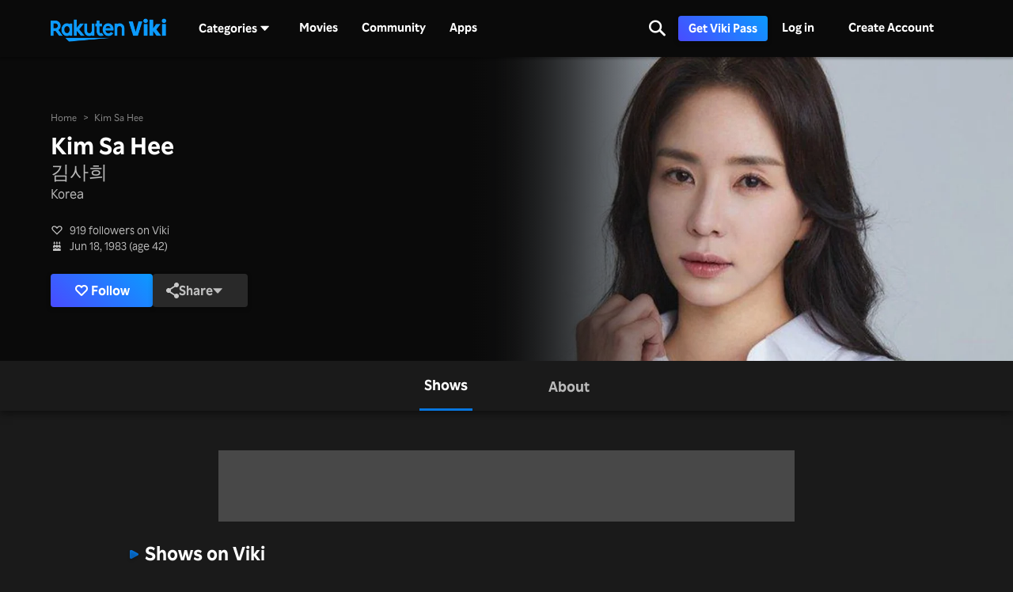

--- FILE ---
content_type: text/html; charset=utf-8
request_url: https://www.viki.com/celebrities/13969pr-kim-sa-hee
body_size: 103278
content:
<!DOCTYPE html><html lang="en"><head nonce="uuwHWXAbBmNrS7rKjodnLkWnXnXFT+gG7rBIZ4FXid4="><meta property="csp-nonce" content="uuwHWXAbBmNrS7rKjodnLkWnXnXFT+gG7rBIZ4FXid4="/><meta name="viewport" content="width=device-width"/><meta charSet="utf-8"/><script nonce="uuwHWXAbBmNrS7rKjodnLkWnXnXFT+gG7rBIZ4FXid4=">
"use strict";function _typeof(t){return(_typeof="function"==typeof Symbol&&"symbol"==typeof Symbol.iterator?function(t){return typeof t}:function(t){return t&&"function"==typeof Symbol&&t.constructor===Symbol&&t!==Symbol.prototype?"symbol":typeof t})(t)}!function(){var t=function(){var t,e,o=[],n=window,r=n;for(;r;){try{if(r.frames.__tcfapiLocator){t=r;break}}catch(t){}if(r===n.top)break;r=r.parent}t||(!function t(){var e=n.document,o=!!n.frames.__tcfapiLocator;if(!o)if(e.body){var r=e.createElement("iframe");r.style.cssText="display:none",r.name="__tcfapiLocator",e.body.appendChild(r)}else setTimeout(t,5);return!o}(),n.__tcfapi=function(){for(var t=arguments.length,n=new Array(t),r=0;r<t;r++)n[r]=arguments[r];if(!n.length)return o;"setGdprApplies"===n[0]?n.length>3&&2===parseInt(n[1],10)&&"boolean"==typeof n[3]&&(e=n[3],"function"==typeof n[2]&&n[2]("set",!0)):"ping"===n[0]?"function"==typeof n[2]&&n[2]({gdprApplies:e,cmpLoaded:!1,cmpStatus:"stub"}):o.push(n)},n.addEventListener("message",(function(t){var e="string"==typeof t.data,o={};if(e)try{o=JSON.parse(t.data)}catch(t){}else o=t.data;var n="object"===_typeof(o)&&null!==o?o.__tcfapiCall:null;n&&window.__tcfapi(n.command,n.version,(function(o,r){var a={__tcfapiReturn:{returnValue:o,success:r,callId:n.callId}};t&&t.source&&t.source.postMessage&&t.source.postMessage(e?JSON.stringify(a):a,"*")}),n.parameter)}),!1))};"undefined"!=typeof module?module.exports=t:t()}();
(function () { var e = false; var c = window; var t = document; function r() { if (!c.frames["__uspapiLocator"]) { if (t.body) { var a = t.body; var e = t.createElement("iframe"); e.style.cssText = "display:none"; e.name = "__uspapiLocator"; a.appendChild(e) } else { setTimeout(r, 5) } } } r(); function p() { var a = arguments; __uspapi.a = __uspapi.a || []; if (!a.length) { return __uspapi.a } else if (a[0] === "ping") { a[2]({ gdprAppliesGlobally: e, cmpLoaded: false }, true) } else { __uspapi.a.push([].slice.apply(a)) } } function l(t) { var r = typeof t.data === "string"; try { var a = r ? JSON.parse(t.data) : t.data; if (a.__cmpCall) { var n = a.__cmpCall; c.__uspapi(n.command, n.parameter, function (a, e) { var c = { __cmpReturn: { returnValue: a, success: e, callId: n.callId } }; t.source.postMessage(r ? JSON.stringify(c) : c, "*") }) } } catch (a) { } } if (typeof __uspapi !== "function") { c.__uspapi = p; __uspapi.msgHandler = l; c.addEventListener("message", l, false) } })();
window.__gpp_addFrame=function(e){if(!window.frames[e])if(document.body){var t=document.createElement("iframe");t.style.cssText="display:none",t.name=e,document.body.appendChild(t)}else window.setTimeout(window.__gpp_addFrame,10,e)},window.__gpp_stub=function(){var e=arguments;if(__gpp.queue=__gpp.queue||[],__gpp.events=__gpp.events||[],!e.length||1==e.length&&"queue"==e[0])return __gpp.queue;if(1==e.length&&"events"==e[0])return __gpp.events;var t=e[0],p=e.length>1?e[1]:null,s=e.length>2?e[2]:null;if("ping"===t)p({gppVersion:"1.1",cmpStatus:"stub",cmpDisplayStatus:"hidden",signalStatus:"not ready",supportedAPIs:["2:tcfeuv2","5:tcfcav1","6:uspv1","7:usnatv1","8:uscav1","9:usvav1","10:uscov1","11:usutv1","12:usctv1"],cmpId:0,sectionList:[],applicableSections:[],gppString:"",parsedSections:{}},!0);else if("addEventListener"===t){"lastId"in __gpp||(__gpp.lastId=0),__gpp.lastId++;var n=__gpp.lastId;__gpp.events.push({id:n,callback:p,parameter:s}),p({eventName:"listenerRegistered",listenerId:n,data:!0,pingData:{gppVersion:"1.1",cmpStatus:"stub",cmpDisplayStatus:"hidden",signalStatus:"not ready",supportedAPIs:["2:tcfeuv2","5:tcfcav1","6:uspv1","7:usnatv1","8:uscav1","9:usvav1","10:uscov1","11:usutv1","12:usctv1"],cmpId:0,sectionList:[],applicableSections:[],gppString:"",parsedSections:{}}},!0)}else if("removeEventListener"===t){for(var a=!1,i=0;i<__gpp.events.length;i++)if(__gpp.events[i].id==s){__gpp.events.splice(i,1),a=!0;break}p({eventName:"listenerRemoved",listenerId:s,data:a,pingData:{gppVersion:"1.1",cmpStatus:"stub",cmpDisplayStatus:"hidden",signalStatus:"not ready",supportedAPIs:["2:tcfeuv2","5:tcfcav1","6:uspv1","7:usnatv1","8:uscav1","9:usvav1","10:uscov1","11:usutv1","12:usctv1"],cmpId:0,sectionList:[],applicableSections:[],gppString:"",parsedSections:{}}},!0)}else"hasSection"===t?p(!1,!0):"getSection"===t||"getField"===t?p(null,!0):__gpp.queue.push([].slice.apply(e))},window.__gpp_msghandler=function(e){var t="string"==typeof e.data;try{var p=t?JSON.parse(e.data):e.data}catch(e){p=null}if("object"==typeof p&&null!==p&&"__gppCall"in p){var s=p.__gppCall;window.__gpp(s.command,(function(p,n){var a={__gppReturn:{returnValue:p,success:n,callId:s.callId}};e.source.postMessage(t?JSON.stringify(a):a,"*")}),"parameter"in s?s.parameter:null,"version"in s?s.version:"1.1")}},"__gpp"in window&&"function"==typeof window.__gpp||(window.__gpp=window.__gpp_stub,window.addEventListener("message",window.__gpp_msghandler,!1),window.__gpp_addFrame("__gppLocator"));
</script><script nonce="uuwHWXAbBmNrS7rKjodnLkWnXnXFT+gG7rBIZ4FXid4=">
(function() {
  if (globalThis.window) {
    globalThis._sp_queue = [];
    globalThis._sp_ = {
      config: {
        isSPA: true,
        accountId: 1812,
        baseEndpoint: 'https://cdn.privacy-mgmt.com',
        consentLanguage: 'en',
        gdpr: {
          groupPmId: 648731,
        },
        usnat: {
          includeUspApi: true,
          transitionCCPAAuth: true,
        },
        authId: '',
        events: {
          onMessageChoiceSelect: function() {
            // console.log('[event] onMessageChoiceSelect', arguments);
          },
          onMessageReady: function() {
            // console.log('[event] onMessageReady', arguments);
          },
          onMessageChoiceError: function() {
            console.error('[event] onMessageChoiceError', arguments);
          },
          onPrivacyManagerAction: function() {
            // console.log('[event] onPrivacyManagerAction', arguments);
          },
          onPMCancel: function() {
            // console.log('[event] onPMCancel', arguments);
          },
          onMessageReceiveData: function() {
            // console.log('[event] onMessageReceiveData', arguments);
          },
          onSPPMObjectReady: function() {
            // console.log('[event] onSPPMObjectReady', arguments);
          },
          onConsentReady: function (consentUUID, euconsent) {
            // console.log('[event] onConsentReady', arguments);
            document.dispatchEvent(new CustomEvent('onConsentReady', {detail: arguments}))
          },
          onError: function() {
            console.error('[event] onError', arguments);
            document.dispatchEvent(new Event('onError'))
          },
        }
      }
    }
  }
})()
</script><link type="application/opensearchdescription+xml" rel="search" href="/opensearch.xml"/><link rel="shortcut icon" type="image/png" href="https://1.viki.io/a/vwk8s/_next/static/images/favicon.a07d7c899ee.ico"/><link rel="apple-touch-icon" sizes="192x192" href="https://1.viki.io/a/vwk8s/_next/static/images/apple-touch-icon-192x192.9c71dd3285e.png"/><link rel="apple-touch-icon-precomposed" sizes="192x192" href="https://1.viki.io/a/vwk8s/_next/static/images/apple-touch-icon-192x192.9c71dd3285e.png"/><link rel="apple-touch-icon" sizes="180x180" href="https://1.viki.io/a/vwk8s/_next/static/images/apple-touch-icon-180x180.40bf4ed3b02.png"/><link rel="apple-touch-icon-precomposed" sizes="180x180" href="https://1.viki.io/a/vwk8s/_next/static/images/apple-touch-icon-180x180.40bf4ed3b02.png"/><link rel="apple-touch-icon" sizes="152x152" href="https://1.viki.io/a/vwk8s/_next/static/images/apple-touch-icon-152x152.2b6894b4904.png"/><link rel="apple-touch-icon-precomposed" sizes="152x152" href="https://1.viki.io/a/vwk8s/_next/static/images/apple-touch-icon-152x152.2b6894b4904.png"/><link rel="apple-touch-icon" sizes="144x144" href="https://1.viki.io/a/vwk8s/_next/static/images/apple-touch-icon-144x144.d05d6be5e07.png"/><link rel="apple-touch-icon-precomposed" sizes="144x144" href="https://1.viki.io/a/vwk8s/_next/static/images/apple-touch-icon-144x144.d05d6be5e07.png"/><link rel="apple-touch-icon" sizes="120x120" href="https://1.viki.io/a/vwk8s/_next/static/images/apple-touch-icon-120x120.a35bd41f0f6.png"/><link rel="apple-touch-icon-precomposed" sizes="120x120" href="https://1.viki.io/a/vwk8s/_next/static/images/apple-touch-icon-120x120.a35bd41f0f6.png"/><link rel="apple-touch-icon" sizes="114x114" href="https://1.viki.io/a/vwk8s/_next/static/images/apple-touch-icon-114x114.1d29cee1707.png"/><link rel="apple-touch-icon-precomposed" sizes="114x114" href="https://1.viki.io/a/vwk8s/_next/static/images/apple-touch-icon-114x114.1d29cee1707.png"/><link rel="apple-touch-icon" sizes="76x76" href="https://1.viki.io/a/vwk8s/_next/static/images/apple-touch-icon-76x76.ac48daf9bdc.png"/><link rel="apple-touch-icon-precomposed" sizes="76x76" href="https://1.viki.io/a/vwk8s/_next/static/images/apple-touch-icon-76x76.ac48daf9bdc.png"/><link rel="apple-touch-icon" sizes="72x72" href="https://1.viki.io/a/vwk8s/_next/static/images/apple-touch-icon-72x72.befdd865a1b.png"/><link rel="apple-touch-icon-precomposed" sizes="72x72" href="https://1.viki.io/a/vwk8s/_next/static/images/apple-touch-icon-72x72.befdd865a1b.png"/><link rel="apple-touch-icon" sizes="60x60" href="https://1.viki.io/a/vwk8s/_next/static/images/apple-touch-icon-60x60.2c4c1f5a803.png"/><link rel="apple-touch-icon-precomposed" sizes="60x60" href="https://1.viki.io/a/vwk8s/_next/static/images/apple-touch-icon-60x60.2c4c1f5a803.png"/><link rel="apple-touch-icon" sizes="57x57" href="https://1.viki.io/a/vwk8s/_next/static/images/apple-touch-icon-57x57.016e95d1499.png"/><link rel="apple-touch-icon-precomposed" sizes="57x57" href="https://1.viki.io/a/vwk8s/_next/static/images/apple-touch-icon-57x57.016e95d1499.png"/><link rel="apple-touch-icon" href="https://1.viki.io/a/vwk8s/_next/static/images/apple-touch-icon-192x192.9c71dd3285e.png"/><meta name="theme-color" content="#0c9bff"/><meta name="msapplication-tap-highlight" content="no"/><meta property="fb:app_id" content="145730428798132"/><meta property="article:publisher" content="https://www.facebook.com/viki"/><meta property="og:site_name" content="Rakuten Viki"/><meta name="twitter:site" content="@Viki"/><meta name="twitter:domain" content="www.viki.com"/><meta name="twitter:app:id:iphone" content="445553058"/><meta name="twitter:app:id:ipad" content="445553058"/><meta name="twitter:app:id:googleplay" content="com.viki.android"/><meta name="twitter:app:url:googleplay" content="https://play.google.com/store/apps/details?id=com.viki.android"/><link rel="preconnect" href="https://api.viki.io"/><link rel="preconnect" href="https://1.vikiplatform.com"/><link rel="preconnect" href="https://1.viki.io"/><link rel="dns-prefetch" href="https://api.viki.io"/><link rel="dns-prefetch" href="https://1.vikiplatform.com"/><link rel="dns-prefetch" href="https://1.viki.io"/><link rel="dns-prefetch" href="https://cdn-global.configcat.com"/><link rel="dns-prefetch" href="https://colvk.viki.io"/><script src="https://onelinksmartscript.appsflyer.com/onelink-smart-script-latest.js" async=""></script><link rel="canonical" href="https://www.viki.com/celebrities/13969pr-kim-sa-hee"/><link rel="alternate" href="https://www.viki.com/celebrities/13969pr-kim-sa-hee" hrefLang="x-default"/><link rel="alternate" href="https://www.viki.com/celebrities/13969pr-kim-sa-hee?locale=de" hrefLang="de"/><link rel="alternate" href="https://www.viki.com/celebrities/13969pr-kim-sa-hee?locale=es" hrefLang="es"/><link rel="alternate" href="https://www.viki.com/celebrities/13969pr-kim-sa-hee?locale=fr" hrefLang="fr"/><link rel="alternate" href="https://www.viki.com/celebrities/13969pr-kim-sa-hee?locale=it" hrefLang="it"/><link rel="alternate" href="https://www.viki.com/celebrities/13969pr-kim-sa-hee?locale=pt" hrefLang="pt"/><link rel="alternate" href="https://www.viki.com/celebrities/13969pr-kim-sa-hee?locale=ja" hrefLang="ja"/><link rel="alternate" href="https://www.viki.com/celebrities/13969pr-kim-sa-hee?locale=zh" hrefLang="zh-cn"/><link rel="alternate" href="https://www.viki.com/celebrities/13969pr-kim-sa-hee?locale=zt" hrefLang="zh-tw"/><link rel="alternate" href="https://www.viki.com/celebrities/13969pr-kim-sa-hee?locale=ko" hrefLang="ko"/><link rel="alternate" href="https://www.viki.com/celebrities/13969pr-kim-sa-hee?locale=id" hrefLang="id"/><link rel="alternate" href="https://www.viki.com/celebrities/13969pr-kim-sa-hee?locale=ms" hrefLang="ms"/><link rel="alternate" href="https://www.viki.com/celebrities/13969pr-kim-sa-hee?locale=th" hrefLang="th"/><script async="" src="https://securepubads.g.doubleclick.net/tag/js/gpt.js"></script><script async="" src="https://acdn.adnxs.com/prebid/prebid.js"></script><script nonce="uuwHWXAbBmNrS7rKjodnLkWnXnXFT+gG7rBIZ4FXid4=">
    window.googletag = window.googletag || {cmd: []};
  </script><script nonce="uuwHWXAbBmNrS7rKjodnLkWnXnXFT+gG7rBIZ4FXid4=">
//Load the APS JavaScript Library
!function(a9,a,p,s,t,A,g){if(a[a9])return;function q(c,r){a[a9]._Q.push([c,r])}a[a9]={init:function(){q("i",arguments)},fetchBids:function(){q("f",arguments)},setDisplayBids:function(){},targetingKeys:function(){return[]},_Q:[]};A=p.createElement(s);A.async=!0;A.src=t;g=p.getElementsByTagName(s)[0];g.parentNode.insertBefore(A,g)}("apstag",window,document,"script","//c.amazon-adsystem.com/aax2/apstag.js");
</script><title>Kim Sa Hee - Movies &amp; TV Shows</title><meta property="og:title" content="Kim Sa Hee - Movies &amp; TV Shows"/><meta property="og:type" content="website"/><meta property="og:url" content="https://www.viki.com"/><meta property="og:image" content="https://1.viki.io/cms-uploads/image-assets/default-billboard-640x320-cropped_1562053378_612.jpg"/><meta property="og:description" content="Get to know Kim Sa Hee, from Korea. Kim Sa Hee is known for significant roles in &quot;About Time&quot; and &quot;Dramaworld&quot;. Uncover insights into the off-screen life of Kim Sa Hee and stay updated on their most recent works, all on Viki."/><meta name="description" content="Get to know Kim Sa Hee, from Korea. Kim Sa Hee is known for significant roles in &quot;About Time&quot; and &quot;Dramaworld&quot;. Uncover insights into the off-screen life of Kim Sa Hee and stay updated on their most recent works, all on Viki."/><meta name="twitter:title" content="Kim Sa Hee - Movies &amp; TV Shows"/><meta name="twitter:description" content="Get to know Kim Sa Hee, from Korea. Kim Sa Hee is known for significant roles in &quot;About Time&quot; and &quot;Dramaworld&quot;. Uncover insights into the off-screen life of Kim Sa Hee and stay updated on their most recent works, all on Viki."/><meta name="twitter:image" content="https://1.viki.io/cms-uploads/image-assets/default-billboard-640x320-cropped_1562053378_612.jpg"/><meta name="twitter:card" content="app"/><script type="application/ld+json" nonce="uuwHWXAbBmNrS7rKjodnLkWnXnXFT+gG7rBIZ4FXid4=">{"@context":"https://schema.org","@type":"Article","name":"Kim Sa Hee","alternateName":["Min Seo Eun","Min Suh Eun","Kim Young Sook","Kim Young Suk","Sa Hee","김사희"],"image":["https://1.vikiplatform.com/pr/13969pr/642266efca.jpg?x=b",{"@context":"https://schema.org","@type":"ImageObject","url":"https://1.vikiplatform.com/pr/13969pr/642266efca.jpg?x=b"}],"dateModified":"2017-03-24T02:04:33Z","datePublished":"2015-03-09T01:03:44Z","headline":"Kim Sa Hee - Movies & TV Shows","author":{"@context":"https://schema.org","@type":"Organization","name":"Rakuten Viki","alternateName":"Rakuten Viki - Video Streaming","url":"https://www.viki.com/","sameAs":["https://www.facebook.com/viki/","https://www.youtube.com/user/VikiKdrama","https://www.instagram.com/viki/?hl=en","https://www.tiktok.com/@rakuten_viki?lang=en","https://twitter.com/Viki"],"logo":{"@context":"https://schema.org","@type":"ImageObject","url":"https://www.viki.com/images/rakuten-viki-horizontal.svg","width":"134","height":"36"}},"publisher":{"@context":"https://schema.org","@type":"Organization","name":"Rakuten Viki","alternateName":"Rakuten Viki - Video Streaming","url":"https://www.viki.com/","sameAs":["https://www.facebook.com/viki/","https://www.youtube.com/user/VikiKdrama","https://www.instagram.com/viki/?hl=en","https://www.tiktok.com/@rakuten_viki?lang=en","https://twitter.com/Viki"],"logo":{"@context":"https://schema.org","@type":"ImageObject","url":"https://www.viki.com/images/rakuten-viki-horizontal.svg","width":"134","height":"36"}}}</script><script type="application/ld+json" nonce="uuwHWXAbBmNrS7rKjodnLkWnXnXFT+gG7rBIZ4FXid4=">{"@context":"https://schema.org","@type":"BreadcrumbList","itemListElement":[{"@context":"https://schema.org","@type":"ListItem","name":"Home Page","position":1,"item":"https://www.viki.com/"},{"@context":"https://schema.org","@type":"ListItem","name":"Kim Sa Hee","position":2}]}</script><meta name="next-head-count" content="78"/><link nonce="uuwHWXAbBmNrS7rKjodnLkWnXnXFT+gG7rBIZ4FXid4=" rel="preload" href="https://1.viki.io/a/vwk8s/_next/static/css/55ed13ecbf735e159e96.css" as="style"/><link nonce="uuwHWXAbBmNrS7rKjodnLkWnXnXFT+gG7rBIZ4FXid4=" rel="stylesheet" href="https://1.viki.io/a/vwk8s/_next/static/css/55ed13ecbf735e159e96.css" data-n-g=""/><link nonce="uuwHWXAbBmNrS7rKjodnLkWnXnXFT+gG7rBIZ4FXid4=" rel="preload" href="https://1.viki.io/a/vwk8s/_next/static/css/477c6c4da90b2efecca0.css" as="style"/><link nonce="uuwHWXAbBmNrS7rKjodnLkWnXnXFT+gG7rBIZ4FXid4=" rel="stylesheet" href="https://1.viki.io/a/vwk8s/_next/static/css/477c6c4da90b2efecca0.css" data-n-p=""/><noscript data-n-css="uuwHWXAbBmNrS7rKjodnLkWnXnXFT+gG7rBIZ4FXid4="></noscript><script defer="" nonce="uuwHWXAbBmNrS7rKjodnLkWnXnXFT+gG7rBIZ4FXid4=" nomodule="" src="https://1.viki.io/a/vwk8s/_next/static/chunks/polyfills-a40ef1678bae11e696dba45124eadd70.js"></script><script src="https://1.viki.io/a/vwk8s/_next/static/chunks/webpack-a4c081c540a4e4a49bbb.js" nonce="uuwHWXAbBmNrS7rKjodnLkWnXnXFT+gG7rBIZ4FXid4=" defer=""></script><script src="https://1.viki.io/a/vwk8s/_next/static/chunks/framework-fb198c1a9c8de00fe71f.js" nonce="uuwHWXAbBmNrS7rKjodnLkWnXnXFT+gG7rBIZ4FXid4=" defer=""></script><script src="https://1.viki.io/a/vwk8s/_next/static/chunks/main-68e7fc352e006cf951ea.js" nonce="uuwHWXAbBmNrS7rKjodnLkWnXnXFT+gG7rBIZ4FXid4=" defer=""></script><script src="https://1.viki.io/a/vwk8s/_next/static/chunks/pages/_app-e1e00953bc1f6e2e16ea.js" nonce="uuwHWXAbBmNrS7rKjodnLkWnXnXFT+gG7rBIZ4FXid4=" defer=""></script><script src="https://1.viki.io/a/vwk8s/_next/static/chunks/13627-a3235fb8ddbe1e242b83.js" nonce="uuwHWXAbBmNrS7rKjodnLkWnXnXFT+gG7rBIZ4FXid4=" defer=""></script><script src="https://1.viki.io/a/vwk8s/_next/static/chunks/12363-f46b17023d3f8466d55f.js" nonce="uuwHWXAbBmNrS7rKjodnLkWnXnXFT+gG7rBIZ4FXid4=" defer=""></script><script src="https://1.viki.io/a/vwk8s/_next/static/chunks/4206-af114c4db43e17f32fd2.js" nonce="uuwHWXAbBmNrS7rKjodnLkWnXnXFT+gG7rBIZ4FXid4=" defer=""></script><script src="https://1.viki.io/a/vwk8s/_next/static/chunks/54688-59f44c3a87b3fa8bf889.js" nonce="uuwHWXAbBmNrS7rKjodnLkWnXnXFT+gG7rBIZ4FXid4=" defer=""></script><script src="https://1.viki.io/a/vwk8s/_next/static/chunks/90509-59227cbfc5d00b5b8838.js" nonce="uuwHWXAbBmNrS7rKjodnLkWnXnXFT+gG7rBIZ4FXid4=" defer=""></script><script src="https://1.viki.io/a/vwk8s/_next/static/chunks/53916-217503ca2ef3ef6ed07b.js" nonce="uuwHWXAbBmNrS7rKjodnLkWnXnXFT+gG7rBIZ4FXid4=" defer=""></script><script src="https://1.viki.io/a/vwk8s/_next/static/chunks/81723-17c9fa8c108fade916c9.js" nonce="uuwHWXAbBmNrS7rKjodnLkWnXnXFT+gG7rBIZ4FXid4=" defer=""></script><script src="https://1.viki.io/a/vwk8s/_next/static/chunks/56018-6a1ebd27d6a6d5736159.js" nonce="uuwHWXAbBmNrS7rKjodnLkWnXnXFT+gG7rBIZ4FXid4=" defer=""></script><script src="https://1.viki.io/a/vwk8s/_next/static/chunks/2698-f3cd1f3f96d188e58c15.js" nonce="uuwHWXAbBmNrS7rKjodnLkWnXnXFT+gG7rBIZ4FXid4=" defer=""></script><script src="https://1.viki.io/a/vwk8s/_next/static/chunks/802-81eea31a18f5ef379765.js" nonce="uuwHWXAbBmNrS7rKjodnLkWnXnXFT+gG7rBIZ4FXid4=" defer=""></script><script src="https://1.viki.io/a/vwk8s/_next/static/chunks/69434-e7de18fa698e6066ceea.js" nonce="uuwHWXAbBmNrS7rKjodnLkWnXnXFT+gG7rBIZ4FXid4=" defer=""></script><script src="https://1.viki.io/a/vwk8s/_next/static/chunks/pages/celebrities/%5Bid%5D-599f50e4a9e59cca9c1e.js" nonce="uuwHWXAbBmNrS7rKjodnLkWnXnXFT+gG7rBIZ4FXid4=" defer=""></script><script src="https://1.viki.io/a/vwk8s/_next/static/09EK7kHydn68Sl3bAN2iL/_buildManifest.js" nonce="uuwHWXAbBmNrS7rKjodnLkWnXnXFT+gG7rBIZ4FXid4=" defer=""></script><script src="https://1.viki.io/a/vwk8s/_next/static/09EK7kHydn68Sl3bAN2iL/_ssgManifest.js" nonce="uuwHWXAbBmNrS7rKjodnLkWnXnXFT+gG7rBIZ4FXid4=" defer=""></script><style data-styled="" data-styled-version="5.3.3">.fFPESN{font-weight:bold;font-size:1.5rem;line-height:2rem;}/*!sc*/
@media only screen and (min-width:37.5em) and (max-width:79.99em){.fFPESN{font-size:calc(1.5rem + (1.875 - 1.5) * (100vw - 37.5rem) / (80 - 37.5));line-height:calc(2rem + (2.25 - 2) * (100vw - 37.5rem) / (80 - 37.5));}}/*!sc*/
@media only screen and (min-width:80em){.fFPESN{font-size:calc(1.875 * ((100vw - 80rem)/2 + 80rem)/80);line-height:calc(2.25 * ((100vw - 80rem)/2 + 80rem)/80);}}/*!sc*/
data-styled.g1[id="sc-bdvvtL"]{content:"fFPESN,"}/*!sc*/
.PwPqy{position:fixed;bottom:48px;margin:0 5%;display:-webkit-box;display:-webkit-flex;display:-ms-flexbox;display:flex;-webkit-flex-direction:column-reverse;-ms-flex-direction:column-reverse;flex-direction:column-reverse;max-width:30vw;z-index:999;}/*!sc*/
@media only screen and (max-width:37.49em){.PwPqy{max-width:100%;margin:0 16px;bottom:16px;}}/*!sc*/
data-styled.g2[id="sc-gsDKAQ"]{content:"PwPqy,"}/*!sc*/
.jiZber{position:absolute;top:50%;left:50%;margin:0;width:24px;height:24px;margin-top:calc(-24px / 2);margin-left:calc(-24px / 2);border-radius:50%;-webkit-animation:fEWCgj 0.6s infinite linear;animation:fEWCgj 0.6s infinite linear;border-top:3px solid transparent;border-right:3px solid rgba(255,255,255,0.70);border-bottom:3px solid rgba(255,255,255,0.70);border-left:3px solid rgba(255,255,255,0.70);}/*!sc*/
data-styled.g37[id="sc-ezbkAF"]{content:"jiZber,"}/*!sc*/
.iAroFi{font-weight:bold;font-size:0.875rem;line-height:1.25rem;display:inline-block;white-space:nowrap;text-align:center;vertical-align:middle;border:1px solid transparent;cursor:pointer;position:relative;min-width:7.5em;padding:0.5em 0.75em;border-radius:0.25em;color:white;background:linear-gradient(45deg,#494BFF 0%,#0B9AFF 100%) border-box;box-shadow:0 2px 6px rgba(0,0,0,0.2);}/*!sc*/
@media only screen and (min-width:37.5em) and (max-width:79.99em){.iAroFi{font-size:calc(0.875rem + (1 - 0.875) * (100vw - 37.5rem) / (80 - 37.5));line-height:calc(1.25rem + (1.5 - 1.25) * (100vw - 37.5rem) / (80 - 37.5));}}/*!sc*/
@media only screen and (min-width:80em){.iAroFi{font-size:calc(1 * ((100vw - 80rem)/2 + 80rem)/80);line-height:calc(1.5 * ((100vw - 80rem)/2 + 80rem)/80);}}/*!sc*/
.iAroFi:focus,.iAroFi.focus{outline:0;}/*!sc*/
.iAroFi:focus:after,.iAroFi.focus:after{content:'';position:absolute;border:2px solid;top:-1px;bottom:-1px;left:-1px;right:-1px;}/*!sc*/
.iAroFi:active:after,.iAroFi.active:after{content:normal;}/*!sc*/
.iAroFi:hover,.iAroFi:focus,.iAroFi.focus{-webkit-text-decoration:none;text-decoration:none;}/*!sc*/
.iAroFi.disabled,.iAroFi.btn-disabled,.iAroFi[disabled],fieldset[disabled] .iAroFi{box-shadow:none;border:0;cursor:not-allowed;pointer-events:none;-webkit-user-select:none;-moz-user-select:none;-ms-user-select:none;user-select:none;}/*!sc*/
.iAroFi:focus:after,.iAroFi.focus:after{border-radius:0.25em;}/*!sc*/
.iAroFi > i{margin-right:0.25em;}/*!sc*/
.iAroFi:hover,.iAroFi:focus,.iAroFi.focus{color:white;background:linear-gradient(45deg,#1E1E66 0%,#053E66 100%) border-box;box-shadow:0 6px 12px rgba(0,0,0,0.25);}/*!sc*/
.iAroFi:focus:after,.iAroFi.focus:after{border-color:#0776df;}/*!sc*/
.iAroFi:active,.iAroFi.active{color:rgba(255,255,255,0.20);background:linear-gradient(45deg,#1E1E66 0%,#053E66 100%) border-box;box-shadow:0 6px 12px rgba(0,0,0,0.25);}/*!sc*/
.iAroFi.disabled,.iAroFi.btn-disabled,.iAroFi[disabled],fieldset[disabled] .iAroFi{color:rgba(255,255,255,0.20);background:rgba(0,0,0,0.20) border-box;}/*!sc*/
.cKcKwK{font-weight:bold;font-size:0.875rem;line-height:1.25rem;display:inline-block;white-space:nowrap;text-align:center;vertical-align:middle;border:1px solid transparent;cursor:pointer;position:relative;min-width:7.5em;padding:0.5em 0.75em;border-radius:0.25em;color:rgba(255,255,255,0.70);background:#292929 border-box;box-shadow:0 2px 6px rgba(0,0,0,0.2);}/*!sc*/
@media only screen and (min-width:37.5em) and (max-width:79.99em){.cKcKwK{font-size:calc(0.875rem + (1 - 0.875) * (100vw - 37.5rem) / (80 - 37.5));line-height:calc(1.25rem + (1.5 - 1.25) * (100vw - 37.5rem) / (80 - 37.5));}}/*!sc*/
@media only screen and (min-width:80em){.cKcKwK{font-size:calc(1 * ((100vw - 80rem)/2 + 80rem)/80);line-height:calc(1.5 * ((100vw - 80rem)/2 + 80rem)/80);}}/*!sc*/
.cKcKwK:focus,.cKcKwK.focus{outline:0;}/*!sc*/
.cKcKwK:focus:after,.cKcKwK.focus:after{content:'';position:absolute;border:2px solid;top:-1px;bottom:-1px;left:-1px;right:-1px;}/*!sc*/
.cKcKwK:active:after,.cKcKwK.active:after{content:normal;}/*!sc*/
.cKcKwK:hover,.cKcKwK:focus,.cKcKwK.focus{-webkit-text-decoration:none;text-decoration:none;}/*!sc*/
.cKcKwK.disabled,.cKcKwK.btn-disabled,.cKcKwK[disabled],fieldset[disabled] .cKcKwK{box-shadow:none;border:0;cursor:not-allowed;pointer-events:none;-webkit-user-select:none;-moz-user-select:none;-ms-user-select:none;user-select:none;}/*!sc*/
.cKcKwK:focus:after,.cKcKwK.focus:after{border-radius:0.25em;}/*!sc*/
.cKcKwK > i{margin-right:0.25em;}/*!sc*/
.cKcKwK:hover,.cKcKwK:focus,.cKcKwK.focus{color:rgba(255,255,255,0.70);background:#525252 border-box;box-shadow:0 6px 12px rgba(0,0,0,0.25);}/*!sc*/
.cKcKwK:focus:after,.cKcKwK.focus:after{border-color:#0776df;}/*!sc*/
.cKcKwK:active,.cKcKwK.active{color:rgba(255,255,255,0.20);background:#525252 border-box;box-shadow:0 6px 12px rgba(0,0,0,0.25);}/*!sc*/
.cKcKwK.disabled,.cKcKwK.btn-disabled,.cKcKwK[disabled],fieldset[disabled] .cKcKwK{color:rgba(255,255,255,0.20);background:rgba(0,0,0,0.20) border-box;}/*!sc*/
.hGqIRH{font-weight:bold;font-size:0.875rem;line-height:1.25rem;display:inline-block;white-space:nowrap;text-align:center;vertical-align:middle;border:1px solid transparent;cursor:pointer;position:relative;min-width:7.5em;padding:0.5em 0.75em;border-radius:0.25em;color:white;background:linear-gradient(45deg,#494BFF 0%,#0B9AFF 100%) border-box;box-shadow:0 2px 6px rgba(0,0,0,0.2);cursor:not-allowed;pointer-events:none;}/*!sc*/
@media only screen and (min-width:37.5em) and (max-width:79.99em){.hGqIRH{font-size:calc(0.875rem + (1 - 0.875) * (100vw - 37.5rem) / (80 - 37.5));line-height:calc(1.25rem + (1.5 - 1.25) * (100vw - 37.5rem) / (80 - 37.5));}}/*!sc*/
@media only screen and (min-width:80em){.hGqIRH{font-size:calc(1 * ((100vw - 80rem)/2 + 80rem)/80);line-height:calc(1.5 * ((100vw - 80rem)/2 + 80rem)/80);}}/*!sc*/
.hGqIRH:focus,.hGqIRH.focus{outline:0;}/*!sc*/
.hGqIRH:focus:after,.hGqIRH.focus:after{content:'';position:absolute;border:2px solid;top:-1px;bottom:-1px;left:-1px;right:-1px;}/*!sc*/
.hGqIRH:active:after,.hGqIRH.active:after{content:normal;}/*!sc*/
.hGqIRH:hover,.hGqIRH:focus,.hGqIRH.focus{-webkit-text-decoration:none;text-decoration:none;}/*!sc*/
.hGqIRH.disabled,.hGqIRH.btn-disabled,.hGqIRH[disabled],fieldset[disabled] .hGqIRH{box-shadow:none;border:0;cursor:not-allowed;pointer-events:none;-webkit-user-select:none;-moz-user-select:none;-ms-user-select:none;user-select:none;}/*!sc*/
.hGqIRH:focus:after,.hGqIRH.focus:after{border-radius:0.25em;}/*!sc*/
.hGqIRH > i{margin-right:0.25em;}/*!sc*/
.hGqIRH:hover,.hGqIRH:focus,.hGqIRH.focus{color:white;background:linear-gradient(45deg,#1E1E66 0%,#053E66 100%) border-box;box-shadow:0 6px 12px rgba(0,0,0,0.25);}/*!sc*/
.hGqIRH:focus:after,.hGqIRH.focus:after{border-color:#0776df;}/*!sc*/
.hGqIRH:active,.hGqIRH.active{color:rgba(255,255,255,0.20);background:linear-gradient(45deg,#1E1E66 0%,#053E66 100%) border-box;box-shadow:0 6px 12px rgba(0,0,0,0.25);}/*!sc*/
.hGqIRH.disabled,.hGqIRH.btn-disabled,.hGqIRH[disabled],fieldset[disabled] .hGqIRH{color:rgba(255,255,255,0.20);background:rgba(0,0,0,0.20) border-box;}/*!sc*/
data-styled.g38[id="Button__ButtonComponent-fzg21e-0"]{content:"iAroFi,cKcKwK,hGqIRH,"}/*!sc*/
.gTMViB{visibility:hidden;}/*!sc*/
data-styled.g39[id="Button___StyledDiv-fzg21e-1"]{content:"gTMViB,"}/*!sc*/
.jeuQLT{background:#191919;color:rgba(255,255,255,0.50);padding:1.5em;display:-webkit-box;display:-webkit-flex;display:-ms-flexbox;display:flex;min-height:120px;-webkit-box-pack:center;-webkit-justify-content:center;-ms-flex-pack:center;justify-content:center;-webkit-flex-direction:row;-ms-flex-direction:row;flex-direction:row;-webkit-flex-wrap:wrap;-ms-flex-wrap:wrap;flex-wrap:wrap;width:100%;-webkit-column-gap:1em;column-gap:1em;}/*!sc*/
.jeuQLT li{display:-webkit-box;display:-webkit-flex;display:-ms-flexbox;display:flex;-webkit-align-items:center;-webkit-box-align:center;-ms-flex-align:center;align-items:center;}/*!sc*/
.jeuQLT li > a{font-weight:normal;font-size:0.6875rem;line-height:1rem;color:rgba(255,255,255,0.70);text-align:start;}/*!sc*/
@media only screen and (min-width:37.5em) and (max-width:79.99em){.jeuQLT li > a{font-size:calc(0.6875rem + (0.75 - 0.6875) * (100vw - 37.5rem) / (80 - 37.5));line-height:calc(1rem + (1 - 1) * (100vw - 37.5rem) / (80 - 37.5));}}/*!sc*/
@media only screen and (min-width:80em){.jeuQLT li > a{font-size:calc(0.75 * ((100vw - 80rem)/2 + 80rem)/80);line-height:calc(1 * ((100vw - 80rem)/2 + 80rem)/80);}}/*!sc*/
.jeuQLT li > a:hover{color:#fff;}/*!sc*/
@media only screen and (max-width:37.49em){.jeuQLT{-webkit-box-pack:start;-webkit-justify-content:flex-start;-ms-flex-pack:start;justify-content:flex-start;}}/*!sc*/
data-styled.g165[id="sc-1tvi68s-0"]{content:"jeuQLT,"}/*!sc*/
.gGHcGp{display:-webkit-box;display:-webkit-flex;display:-ms-flexbox;display:flex;gap:1em;min-width:-webkit-max-content;min-width:-moz-max-content;min-width:max-content;}/*!sc*/
@media only screen and (max-width:37.49em){.gGHcGp{padding-bottom:1.5em;}}/*!sc*/
data-styled.g166[id="sc-y8lr7o-0"]{content:"gGHcGp,"}/*!sc*/
.kjbFtD{display:inline-block;text-align:center;cursor:pointer;-webkit-flex-shrink:0;-ms-flex-negative:0;flex-shrink:0;}/*!sc*/
data-styled.g167[id="sc-y8lr7o-1"]{content:"kjbFtD,"}/*!sc*/
.lcmfOO{width:24px;}/*!sc*/
@media only screen and (min-width:100em){.lcmfOO{width:30px;}}/*!sc*/
@media only screen and (min-width:120em){.lcmfOO{width:36px;}}/*!sc*/
data-styled.g168[id="sc-y8lr7o-2"]{content:"lcmfOO,"}/*!sc*/
.leyJLW{grid-area:social;display:-webkit-box;display:-webkit-flex;display:-ms-flexbox;display:flex;-webkit-flex-direction:column;-ms-flex-direction:column;flex-direction:column;margin-top:0.5em;-webkit-align-items:flex-start;-webkit-box-align:flex-start;-ms-flex-align:flex-start;align-items:flex-start;padding-bottom:0.5em;}/*!sc*/
.kmtytg{grid-area:viki;display:-webkit-box;display:-webkit-flex;display:-ms-flexbox;display:flex;-webkit-flex-direction:column;-ms-flex-direction:column;flex-direction:column;margin-top:0.5em;-webkit-align-items:flex-start;-webkit-box-align:flex-start;-ms-flex-align:flex-start;align-items:flex-start;padding-bottom:0.5em;}/*!sc*/
.hWBmIA{grid-area:external;display:-webkit-box;display:-webkit-flex;display:-ms-flexbox;display:flex;-webkit-flex-direction:column;-ms-flex-direction:column;flex-direction:column;margin-top:0.5em;-webkit-align-items:flex-start;-webkit-box-align:flex-start;-ms-flex-align:flex-start;align-items:flex-start;padding-bottom:0.5em;}/*!sc*/
.ijdraj{grid-area:privacy;display:-webkit-box;display:-webkit-flex;display:-ms-flexbox;display:flex;-webkit-flex-direction:column;-ms-flex-direction:column;flex-direction:column;margin-top:0.5em;-webkit-align-items:flex-start;-webkit-box-align:flex-start;-ms-flex-align:flex-start;align-items:flex-start;padding-bottom:0.5em;}/*!sc*/
data-styled.g169[id="sc-z7x67j-0"]{content:"leyJLW,kmtytg,hWBmIA,ijdraj,"}/*!sc*/
.gBqkWF{display:grid;grid-template-areas:'social' 'viki' 'external' 'privacy';padding:0 1em;-webkit-column-gap:2em;column-gap:2em;}/*!sc*/
@media only screen and (min-width:37.5em){.gBqkWF{grid-template-areas:'social viki privacy' 'social external privacy';grid-template-columns:repeat(3,1fr);}}/*!sc*/
@media only screen and (min-width:60em){.gBqkWF{grid-template-areas:'social viki external privacy';grid-template-columns:repeat(4,1fr);justify-items:center;}}/*!sc*/
data-styled.g170[id="sc-z7x67j-1"]{content:"gBqkWF,"}/*!sc*/
.jBZdyC{padding:2em 0;background:#0a0a0a;}/*!sc*/
@media only screen and (min-width:37.5em){.jBZdyC{padding:2em 3em 0 3em;}}/*!sc*/
@media only screen and (min-width:60em){.jBZdyC{padding:2em 5em 0 5em;}}/*!sc*/
.jBZdyC a{color:rgba(255,255,255,0.70);}/*!sc*/
.jBZdyC a:hover{color:#fff;}/*!sc*/
data-styled.g171[id="sc-z7x67j-2"]{content:"jBZdyC,"}/*!sc*/
.cgzwSz{list-style:none;padding-bottom:8px;color:rgba(255,255,255,0.70);font-weight:normal;font-size:0.75rem;line-height:1.125rem;}/*!sc*/
@media only screen and (min-width:37.5em) and (max-width:79.99em){.cgzwSz{font-size:calc(0.75rem + (0.875 - 0.75) * (100vw - 37.5rem) / (80 - 37.5));line-height:calc(1.125rem + (1.25 - 1.125) * (100vw - 37.5rem) / (80 - 37.5));}}/*!sc*/
@media only screen and (min-width:80em){.cgzwSz{font-size:calc(0.875 * ((100vw - 80rem)/2 + 80rem)/80);line-height:calc(1.25 * ((100vw - 80rem)/2 + 80rem)/80);}}/*!sc*/
.cgzwSz li{display:-webkit-box;display:-webkit-flex;display:-ms-flexbox;display:flex;margin-right:8px;margin-bottom:12px;}/*!sc*/
.cgzwSz li > a,.cgzwSz li > button{margin-right:8px;display:-webkit-box;display:-webkit-flex;display:-ms-flexbox;display:flex;text-align:start;}/*!sc*/
.cgzwSz li > button{background:none !important;border:none;padding:0 !important;color:rgba(255,255,255,0.70);cursor:pointer;}/*!sc*/
@media only screen and (min-width:37.5em){.cgzwSz{font-weight:normal;font-size:0.6875rem;line-height:1rem;}@media only screen and (min-width:37.5em) and (max-width:79.99em){.cgzwSz{font-size:calc(0.6875rem + (0.75 - 0.6875) * (100vw - 37.5rem) / (80 - 37.5));line-height:calc(1rem + (1 - 1) * (100vw - 37.5rem) / (80 - 37.5));}}@media only screen and (min-width:80em){.cgzwSz{font-size:calc(0.75 * ((100vw - 80rem)/2 + 80rem)/80);line-height:calc(1 * ((100vw - 80rem)/2 + 80rem)/80);}}}/*!sc*/
data-styled.g172[id="sc-z7x67j-3"]{content:"cgzwSz,"}/*!sc*/
.fcgGzW{margin-top:-0.5em;margin-bottom:1.5em;width:calc(24px * 5 + 1em * 4);height:auto;}/*!sc*/
@media only screen and (min-width:100em){.fcgGzW{width:100%;}}/*!sc*/
data-styled.g173[id="sc-z7x67j-4"]{content:"fcgGzW,"}/*!sc*/
.kQbRlO{background-color:transparent;border:none;cursor:pointer;}/*!sc*/
data-styled.g283[id="sc-c83yc8-0"]{content:"kQbRlO,"}/*!sc*/
.evxwTI .sc-iqseJM{padding:0;}/*!sc*/
.evxwTI hr{border:solid 0.5px;color:rgba(255,255,255,0.50);margin:0.5rem 0;}/*!sc*/
.evxwTI .sc-furwcr{padding:2rem;}/*!sc*/
data-styled.g291[id="sc-b6reui-0"]{content:"evxwTI,"}/*!sc*/
.TwrBj{font-weight:normal;font-size:0.6875rem;line-height:1rem;color:rgba(255,255,255,0.50);display:-webkit-box;display:-webkit-flex;display:-ms-flexbox;display:flex;list-style-type:none;}/*!sc*/
@media only screen and (min-width:37.5em) and (max-width:79.99em){.TwrBj{font-size:calc(0.6875rem + (0.75 - 0.6875) * (100vw - 37.5rem) / (80 - 37.5));line-height:calc(1rem + (1 - 1) * (100vw - 37.5rem) / (80 - 37.5));}}/*!sc*/
@media only screen and (min-width:80em){.TwrBj{font-size:calc(0.75 * ((100vw - 80rem)/2 + 80rem)/80);line-height:calc(1 * ((100vw - 80rem)/2 + 80rem)/80);}}/*!sc*/
data-styled.g420[id="sc-89croz-0"]{content:"TwrBj,"}/*!sc*/
.hxxOtR{color:rgba(255,255,255,0.50);}/*!sc*/
.hxxOtR:hover{color:#ffffff;}/*!sc*/
data-styled.g421[id="sc-89croz-1"]{content:"hxxOtR,"}/*!sc*/
.cPOGBd{margin:0 0.625em;}/*!sc*/
data-styled.g422[id="sc-89croz-2"]{content:"cPOGBd,"}/*!sc*/
.hhXAkA{width:100%;box-shadow:0px 3px 10px rgba(0,0,0,0.50);}/*!sc*/
data-styled.g435[id="sc-FNXRL"]{content:"hhXAkA,"}/*!sc*/
.iRNOaq{display:-webkit-box;display:-webkit-flex;display:-ms-flexbox;display:flex;overflow-x:scroll;-webkit-overflow-scrolling:touch;-webkit-scrollbar-width:none;-moz-scrollbar-width:none;-ms-scrollbar-width:none;scrollbar-width:none;}/*!sc*/
.iRNOaq::-webkit-scrollbar{display:none;}/*!sc*/
data-styled.g436[id="sc-jWUzzU"]{content:"iRNOaq,"}/*!sc*/
.erWTJY{position:relative;display:-webkit-box;display:-webkit-flex;display:-ms-flexbox;display:flex;-webkit-flex:1 0 auto;-ms-flex:1 0 auto;flex:1 0 auto;-webkit-box-pack:center;-webkit-justify-content:center;-ms-flex-pack:center;justify-content:center;}/*!sc*/
data-styled.g437[id="sc-eFegNN"]{content:"erWTJY,"}/*!sc*/
.bREbGZ{font-weight:bold;font-size:1rem;line-height:1.25rem;position:relative;height:3.5em;margin:0 1em;border:none;color:rgba(255,255,255,0.70);background:none;text-align:center;white-space:nowrap;cursor:pointer;outline:none;}/*!sc*/
@media only screen and (min-width:37.5em) and (max-width:79.99em){.bREbGZ{font-size:calc(1rem + (1.125 - 1) * (100vw - 37.5rem) / (80 - 37.5));line-height:calc(1.25rem + (1.75 - 1.25) * (100vw - 37.5rem) / (80 - 37.5));}}/*!sc*/
@media only screen and (min-width:80em){.bREbGZ{font-size:calc(1.125 * ((100vw - 80rem)/2 + 80rem)/80);line-height:calc(1.75 * ((100vw - 80rem)/2 + 80rem)/80);}}/*!sc*/
.bREbGZ:focus,.bREbGZ:hover{color:#ffffff;}/*!sc*/
@media only screen and (min-width:60em){.bREbGZ{margin:0 2.5em;}}/*!sc*/
data-styled.g438[id="sc-fmBCVi"]{content:"bREbGZ,"}/*!sc*/
.MSbre{font-weight:bold;font-size:1rem;line-height:1.25rem;margin:0;}/*!sc*/
@media only screen and (min-width:37.5em) and (max-width:79.99em){.MSbre{font-size:calc(1rem + (1.125 - 1) * (100vw - 37.5rem) / (80 - 37.5));line-height:calc(1.25rem + (1.75 - 1.25) * (100vw - 37.5rem) / (80 - 37.5));}}/*!sc*/
@media only screen and (min-width:80em){.MSbre{font-size:calc(1.125 * ((100vw - 80rem)/2 + 80rem)/80);line-height:calc(1.75 * ((100vw - 80rem)/2 + 80rem)/80);}}/*!sc*/
data-styled.g439[id="sc-lkgTHX"]{content:"MSbre,"}/*!sc*/
@-webkit-keyframes fEWCgj{0%{-webkit-transform:rotate(0deg);-ms-transform:rotate(0deg);transform:rotate(0deg);}100%{-webkit-transform:rotate(360deg);-ms-transform:rotate(360deg);transform:rotate(360deg);}}/*!sc*/
@keyframes fEWCgj{0%{-webkit-transform:rotate(0deg);-ms-transform:rotate(0deg);transform:rotate(0deg);}100%{-webkit-transform:rotate(360deg);-ms-transform:rotate(360deg);transform:rotate(360deg);}}/*!sc*/
data-styled.g812[id="sc-keyframes-fEWCgj"]{content:"fEWCgj,"}/*!sc*/
.jUdKQW{display:-webkit-box;display:-webkit-flex;display:-ms-flexbox;display:flex;-webkit-flex-direction:column;-ms-flex-direction:column;flex-direction:column;margin:1rem 0 1.5625rem 0;gap:4px;}/*!sc*/
data-styled.g828[id="sc-1t8pr9t-0"]{content:"jUdKQW,"}/*!sc*/
.HQGSZ{display:-webkit-box;display:-webkit-flex;display:-ms-flexbox;display:flex;-webkit-align-items:center;-webkit-box-align:center;-ms-flex-align:center;align-items:center;}/*!sc*/
data-styled.g829[id="sc-1t8pr9t-1"]{content:"HQGSZ,"}/*!sc*/
.cVtfih{display:-webkit-box;display:-webkit-flex;display:-ms-flexbox;display:flex;width:auto;height:auto;margin-right:8px;}/*!sc*/
data-styled.g830[id="sc-1t8pr9t-2"]{content:"cVtfih,"}/*!sc*/
.lbkWiJ{font-weight:normal;font-size:0.75rem;line-height:1.125rem;color:rgba(255,255,255,0.70);}/*!sc*/
@media only screen and (min-width:37.5em) and (max-width:79.99em){.lbkWiJ{font-size:calc(0.75rem + (0.875 - 0.75) * (100vw - 37.5rem) / (80 - 37.5));line-height:calc(1.125rem + (1.25 - 1.125) * (100vw - 37.5rem) / (80 - 37.5));}}/*!sc*/
@media only screen and (min-width:80em){.lbkWiJ{font-size:calc(0.875 * ((100vw - 80rem)/2 + 80rem)/80);line-height:calc(1.25 * ((100vw - 80rem)/2 + 80rem)/80);}}/*!sc*/
data-styled.g831[id="sc-1t8pr9t-3"]{content:"lbkWiJ,"}/*!sc*/
.elEbsF{position:relative;display:inline-block;}/*!sc*/
data-styled.g832[id="sc-1o6q92o-0"]{content:"elEbsF,"}/*!sc*/
.eIVYbA{font-weight:bold;font-size:0.875rem;line-height:1.25rem;display:-webkit-box;display:-webkit-flex;display:-ms-flexbox;display:flex;-webkit-flex-direction:row;-ms-flex-direction:row;flex-direction:row;gap:13.6px 17px;-webkit-align-items:center;-webkit-box-align:center;-ms-flex-align:center;align-items:center;padding:8px 20px 8px 16px;color:rgba(255,255,255,0.70);}/*!sc*/
@media only screen and (min-width:37.5em) and (max-width:79.99em){.eIVYbA{font-size:calc(0.875rem + (1 - 0.875) * (100vw - 37.5rem) / (80 - 37.5));line-height:calc(1.25rem + (1.5 - 1.25) * (100vw - 37.5rem) / (80 - 37.5));}}/*!sc*/
@media only screen and (min-width:80em){.eIVYbA{font-size:calc(1 * ((100vw - 80rem)/2 + 80rem)/80);line-height:calc(1.5 * ((100vw - 80rem)/2 + 80rem)/80);}}/*!sc*/
@media only screen and (max-width:37.49em){.eIVYbA{padding:8px 10px 8px 17.6px;}}/*!sc*/
.eIVYbA svg{fill:rgba(255,255,255,0.70);}/*!sc*/
data-styled.g833[id="sc-1o6q92o-1"]{content:"eIVYbA,"}/*!sc*/
.bRKweE{display:-webkit-box;display:-webkit-flex;display:-ms-flexbox;display:flex;-webkit-align-items:center;-webkit-box-align:center;-ms-flex-align:center;align-items:center;-webkit-box-pack:center;-webkit-justify-content:center;-ms-flex-pack:center;justify-content:center;padding:8px 28px 8px 30px;}/*!sc*/
@media only screen and (max-width:37.49em){.bRKweE{padding:6px 20px 6px 20px;}}/*!sc*/
data-styled.g837[id="sc-2ayerp-0"]{content:"bRKweE,"}/*!sc*/
.iXxEPu{display:-webkit-box;display:-webkit-flex;display:-ms-flexbox;display:flex;-webkit-flex-direction:row;-ms-flex-direction:row;flex-direction:row;gap:16px;}/*!sc*/
@media only screen and (max-width:59.99em){.iXxEPu{padding-bottom:1em;}}/*!sc*/
data-styled.g838[id="sc-2ayerp-1"]{content:"iXxEPu,"}/*!sc*/
.icbNCN{display:-webkit-box;display:-webkit-flex;display:-ms-flexbox;display:flex;-webkit-flex-direction:column;-ms-flex-direction:column;flex-direction:column;-webkit-box-pack:center;-webkit-justify-content:center;-ms-flex-pack:center;justify-content:center;margin:0 5vw;}/*!sc*/
data-styled.g839[id="sc-vn2ve1-0"]{content:"icbNCN,"}/*!sc*/
.gYHyae{gap:8px;margin:0.5rem 0;display:-webkit-box;display:-webkit-flex;display:-ms-flexbox;display:flex;-webkit-flex-direction:column;-ms-flex-direction:column;flex-direction:column;}/*!sc*/
data-styled.g840[id="sc-vn2ve1-1"]{content:"gYHyae,"}/*!sc*/
.dSDVGO{font-weight:normal;font-size:1rem;line-height:1.25rem;color:rgba(255,255,255,0.70);}/*!sc*/
@media only screen and (min-width:37.5em) and (max-width:79.99em){.dSDVGO{font-size:calc(1rem + (1.125 - 1) * (100vw - 37.5rem) / (80 - 37.5));line-height:calc(1.25rem + (1.75 - 1.25) * (100vw - 37.5rem) / (80 - 37.5));}}/*!sc*/
@media only screen and (min-width:80em){.dSDVGO{font-size:calc(1.125 * ((100vw - 80rem)/2 + 80rem)/80);line-height:calc(1.75 * ((100vw - 80rem)/2 + 80rem)/80);}}/*!sc*/
@media only screen and (min-width:60em){.dSDVGO{font-weight:normal;font-size:1.125rem;line-height:1.75rem;}@media only screen and (min-width:37.5em) and (max-width:79.99em){.dSDVGO{font-size:calc(1.125rem + (1.5 - 1.125) * (100vw - 37.5rem) / (80 - 37.5));line-height:calc(1.75rem + (2 - 1.75) * (100vw - 37.5rem) / (80 - 37.5));}}@media only screen and (min-width:80em){.dSDVGO{font-size:calc(1.5 * ((100vw - 80rem)/2 + 80rem)/80);line-height:calc(2 * ((100vw - 80rem)/2 + 80rem)/80);}}}/*!sc*/
data-styled.g841[id="sc-vn2ve1-2"]{content:"dSDVGO,"}/*!sc*/
.beVnGP{font-weight:normal;font-size:0.875rem;line-height:1.25rem;color:rgba(255,255,255,0.70);}/*!sc*/
@media only screen and (min-width:37.5em) and (max-width:79.99em){.beVnGP{font-size:calc(0.875rem + (1 - 0.875) * (100vw - 37.5rem) / (80 - 37.5));line-height:calc(1.25rem + (1.5 - 1.25) * (100vw - 37.5rem) / (80 - 37.5));}}/*!sc*/
@media only screen and (min-width:80em){.beVnGP{font-size:calc(1 * ((100vw - 80rem)/2 + 80rem)/80);line-height:calc(1.5 * ((100vw - 80rem)/2 + 80rem)/80);}}/*!sc*/
data-styled.g842[id="sc-vn2ve1-3"]{content:"beVnGP,"}/*!sc*/
.eQIxAx{position:absolute;background:linear-gradient(to top,rgba(10,10,10,1) 0%,rgba(10,10,10,0) 100%);width:100%;height:24px;bottom:0;}/*!sc*/
@media only screen and (min-width:60em){.eQIxAx{background:linear-gradient( to right,rgb(10,10,10) 0%,rgba(10,10,10,0.987) 8.1%,rgba(10,10,10,0.951) 15.5%,rgba(10,10,10,0.896) 22.5%,rgba(10,10,10,0.825) 29%,rgba(10,10,10,0.741) 35.3%,rgba(10,10,10,0.648) 41.2%,rgba(10,10,10,0.55) 47.1%,rgba(10,10,10,0.45) 52.9%,rgba(10,10,10,0.352) 58.8%,rgba(10,10,10,0.259) 64.7%,rgba(10,10,10,0.175) 71%,rgba(10,10,10,0.104) 77.5%,rgba(10,10,10,0.049) 84.5%,rgba(10,10,10,0.013) 91.9%,rgba(10,10,10,0) 100% );width:27vw;height:100%;}}/*!sc*/
data-styled.g843[id="sc-1bn3g50-0"]{content:"eQIxAx,"}/*!sc*/
.hZJlki{position:absolute;top:0;right:0;width:100%;height:100%;}/*!sc*/
data-styled.g844[id="sc-1bn3g50-1"]{content:"hZJlki,"}/*!sc*/
.jpcKDP{width:100%;}/*!sc*/
data-styled.g845[id="sc-1bn3g50-2"]{content:"jpcKDP,"}/*!sc*/
.chjqhy{position:relative;background:#0a0a0a;color:white;z-index:1;}/*!sc*/
@media only screen and (min-width:60em){.chjqhy:before{display:block;content:'';width:100%;padding-top:30%;}}/*!sc*/
data-styled.g847[id="sc-t50ryb-0"]{content:"chjqhy,"}/*!sc*/
@media only screen and (min-width:60em){.ddxSIs{position:absolute;top:0;left:0;width:45%;height:100%;}}/*!sc*/
data-styled.g848[id="sc-t50ryb-1"]{content:"ddxSIs,"}/*!sc*/
.hxIoju{position:relative;}/*!sc*/
.hxIoju:before{display:block;content:'';width:100%;padding-top:56.25%;}/*!sc*/
@media only screen and (min-width:60em){.hxIoju{position:absolute;top:0;right:0;height:100%;width:calc(30% * 16 / 9);}}/*!sc*/
data-styled.g849[id="sc-t50ryb-2"]{content:"hxIoju,"}/*!sc*/
.fmaPVt{overflow-x:hidden;min-height:60vh;}/*!sc*/
@media only screen and (max-width:37.49em){.fmaPVt{min-height:40vh;}}/*!sc*/
data-styled.g871[id="sc-3hjal9-0"]{content:"fmaPVt,"}/*!sc*/
.ighSbG{display:-webkit-box;display:-webkit-flex;display:-ms-flexbox;display:flex;-webkit-flex-direction:column;-ms-flex-direction:column;flex-direction:column;margin:0 5vw;padding:20px 0;}/*!sc*/
@media only screen and (min-width:60em){.ighSbG{padding:50px 0;}}/*!sc*/
@media only screen and (min-width:80em){.ighSbG{margin:0 12.5vw;}}/*!sc*/
data-styled.g872[id="sc-3hjal9-1"]{content:"ighSbG,"}/*!sc*/
</style></head><body class="darkmode"><noscript>
<iframe src="https://www.googletagmanager.com/ns.html?id=GTM-TG274C"
height="0" width="0" style="display:none;visibility:hidden"></iframe>
</noscript><div id="__next"><div class="page-wrapper"><div><nav class="navbar" data-section="navigation_bar"><div class="container container-flex"><ul data-testid="navbar-left-group" class="navbar-start left"><li class="navbar-logo navbar-with-dropdown"><a data-tracking-id="header_logo" aria-label="Go to homepage" href="/"><img src="https://1.vikiplatform.com/cms-uploads/uncategorized/Viki-logo-blue-268w_1716530859_879.png" alt="Rakuten Viki" width="134" height="36"/></a></li><li class="navbar-primary-links nav-item"><ul class="nav-item"><li class="nav-item"></li><li class="nav-item"><a href="https://contribute.viki.com" class="navbar-link" data-what="community_button">Community</a></li><li class="nav-item"><a class="navbar-link" data-what="apps_button" href="/apps">Apps</a></li><div class="dropdown-buttons hide-on-large"><button class="Button__ButtonComponent-fzg21e-0 iAroFi btn " data-tracking-id="menu_user" data-what="signup_button">Sign up</button><button class="Button__ButtonComponent-fzg21e-0 cKcKwK btn " data-tracking-id="menu_user" data-what="login_button">Log in</button></div></ul></li></ul><ul class="navbar-end navbar-flex right"><li class="navbar-search"><div class="inline-search-component viki-inline-search false" tabindex="0"><div class="search-container"><input class="inline-search-input false" placeholder="Search for shows or celebrities" aria-label="Search Box"/><div class="icon-container"><i class="icon-x-alt false"></i><i class="search-icon icon-search"></i></div></div></div></li><li class="nav-item hide-on-small"></li><li class="nav-item hide-on-small"><button class="sc-c83yc8-0 kQbRlO navbar-link" data-tracking-id="header_user" data-what="login_button">Log in</button></li><li class="nav-item hide-on-small"><button class="sc-c83yc8-0 kQbRlO navbar-link" data-tracking-id="header_user" data-what="signup_button">Create Account</button></li><li class="nav-item-icon hide-on-large"><button class="sc-c83yc8-0 kQbRlO navbar-link" data-tracking-id="header_user" aria-label="nav.session.login" data-what="login_button"><svg xmlns="http://www.w3.org/2000/svg" width="20" height="20" fill="none" class="navbar-icon icon-user"><path fill="#fff" d="M10 0C4.48 0 0 4.48 0 10s4.48 10 10 10 10-4.48 10-10S15.52 0 10 0m0 3c1.66 0 3 1.34 3 3s-1.34 3-3 3-3-1.34-3-3 1.34-3 3-3m0 14.2a7.2 7.2 0 0 1-6-3.22c.03-1.99 4-3.08 6-3.08 1.99 0 5.97 1.09 6 3.08a7.2 7.2 0 0 1-6 3.22"></path></svg></button></li><li class="navbar-menu nav-item-icon"><a class="navbar-link" role="button" tabindex="0" aria-label="Settings menu"><i class="icon icon-menu"></i></a></li></ul></div></nav></div><main><div class="sc-t50ryb-0 chjqhy"><div class="sc-t50ryb-2 hxIoju" aria-hidden="true"><div class="sc-1bn3g50-1 hZJlki"><img srcSet="
                https://1.vikiplatform.com/pr/13969pr/642266efca.jpg?x=b&amp;s=1600x900&amp;e=t&amp;q=g 1440w,
                https://1.vikiplatform.com/pr/13969pr/642266efca.jpg?x=b&amp;s=1280x720&amp;e=t&amp;q=g 1200w,
                https://1.vikiplatform.com/pr/13969pr/642266efca.jpg?x=b&amp;s=960x540&amp;e=t&amp;q=g 960w,
                https://1.vikiplatform.com/pr/13969pr/642266efca.jpg?x=b&amp;s=640x360&amp;e=t&amp;q=g 640w,
              " sizes="
                (min-width: 1600px) 1440px,
                (min-width: 1440px) 1200px,
                (min-width: 960px) 960px,
                (min-width: 600px) 640px,
                100vw
              " src="https://1.vikiplatform.com/pr/13969pr/642266efca.jpg?x=b&amp;s=480x270&amp;e=t&amp;q=g" class="sc-1bn3g50-2 jpcKDP"/></div><div class="sc-1bn3g50-0 eQIxAx"></div></div><div class="sc-vn2ve1-0 icbNCN sc-t50ryb-1 ddxSIs"><span><nav aria-label="breadcrumbs"><ol class="sc-89croz-0 TwrBj"><li><a href="/" class="sc-89croz-1 hxxOtR">Home</a><span aria-hidden="true" class="sc-89croz-2 cPOGBd">&gt;</span></li><li><span aria-current="location">Kim Sa Hee</span></li></ol></nav></span><div class="sc-vn2ve1-1 gYHyae"><span class="sc-bdvvtL fFPESN">Kim Sa Hee</span><span class="sc-vn2ve1-2 dSDVGO">김사희</span><span class="sc-vn2ve1-3 beVnGP">Korea</span></div><div class="sc-1t8pr9t-0 jUdKQW"><div class="sc-1t8pr9t-1 HQGSZ"><img src="/static/svg-icons/heart.svg" class="sc-1t8pr9t-2 cVtfih"/><span class="sc-1t8pr9t-3 lbkWiJ">919 followers on Viki</span></div><div class="sc-1t8pr9t-1 HQGSZ"><img src="/static/svg-icons/birthday.svg" class="sc-1t8pr9t-2 cVtfih"/><span class="sc-1t8pr9t-3 lbkWiJ">Jun 18, 1983 (age 42)</span></div></div><div data-section="null" class="sc-2ayerp-1 iXxEPu"><button class="Button__ButtonComponent-fzg21e-0 hGqIRH btn sc-2ayerp-0 bRKweE" disabled="" data-what="follow_button"><div class="Button___StyledDiv-fzg21e-1 gTMViB"><i aria-hidden="true" class="icon-heart-empty"></i> <!-- -->Follow</div><span color="rgba(255,255,255,0.70)" class="sc-ezbkAF jiZber"></span></button><div class="sc-1o6q92o-0 elEbsF"><button class="Button__ButtonComponent-fzg21e-0 cKcKwK btn sc-1o6q92o-1 eIVYbA" aria-expanded="false" aria-haspopup="true" aria-controls="dropdown-list"><svg xmlns="http://www.w3.org/2000/svg" width="16" height="20" fill="none"><path fill="#fff" fill-opacity="0.75" fill-rule="evenodd" d="M13 6a3 3 0 1 0-2.82-1.973L4.717 7.539a3 3 0 1 0-.388 5.151l5.719 3.774a3 3 0 1 0 .887-1.64l-5.258-3.47a2.994 2.994 0 0 0 .142-2.382l5.464-3.511C11.77 5.8 12.362 6 13 6" clip-rule="evenodd"></path></svg>Share<svg xmlns="http://www.w3.org/2000/svg" fill="none" viewBox="0 -1 15 8" aria-hidden="true" height="0.8em" width="0.8em"><path d="M7.868 7.356C7.675 7.57 7.349 7.7 7 7.7c-.35 0-.675-.129-.868-.343L.416.974a.35.35 0 0 1 .007-.46C.54.375.753.293.976.303h12.047c.224-.01.437.072.554.213.117.14.12.317.006.46z" clip-rule="evenodd"></path></svg></button></div></div></div></div><div class="sc-FNXRL hhXAkA"><div class="sc-jWUzzU iRNOaq"><div role="tablist" class="sc-eFegNN erWTJY"><button id="horizontal_tab_shows" height="3.5em" type="button" role="tab" aria-selected="false" class="sc-fmBCVi bREbGZ"><h2 class="sc-lkgTHX MSbre">Shows</h2></button><button id="horizontal_tab_about" height="3.5em" type="button" role="tab" aria-selected="false" class="sc-fmBCVi bREbGZ"><h2 class="sc-lkgTHX MSbre">About</h2></button></div></div></div><div class="sc-3hjal9-0 fmaPVt"><div id="undefined-panel" role="tabpanel" class="sc-3hjal9-1 ighSbG"></div></div></main><footer id="footer" class="page-footer center-align"><div data-tracking-id="footer" class="sc-z7x67j-2 jBZdyC"><div class="sc-z7x67j-1 gBqkWF"><div class="sc-z7x67j-0 leyJLW"><img src="https://1.viki.io/a/vwk8s/_next/static/images/rakuten-viki-horizontal-white.c2156eedbe0.svg" alt="Rakuten Viki" class="sc-z7x67j-4 fcgGzW"/><ul class="sc-y8lr7o-0 gGHcGp"><li class="sc-y8lr7o-1 kjbFtD"><a href="https://www.instagram.com/viki/" title="Follow Viki on Instagram" target="_blank" rel="noreferrer"><img src="/static/svg-icons/instagram-24.svg" alt="" class="sc-y8lr7o-2 lcmfOO"/></a></li><li class="sc-y8lr7o-1 kjbFtD"><a href="https://www.tiktok.com/@rakuten_viki" title="Follow Viki on Tiktok" target="_blank" rel="noreferrer"><img src="/static/svg-icons/tiktok-24.svg" alt="" class="sc-y8lr7o-2 lcmfOO"/></a></li><li class="sc-y8lr7o-1 kjbFtD"><a href="https://www.facebook.com/viki" title="Follow Viki on Facebook" target="_blank" rel="noreferrer"><img src="/static/svg-icons/facebook-24.svg" alt="" class="sc-y8lr7o-2 lcmfOO"/></a></li><li class="sc-y8lr7o-1 kjbFtD"><a href="https://twitter.com/Viki" title="Follow Viki on Twitter" target="_blank" rel="noreferrer"><img src="/static/svg-icons/twitter-24.svg" alt="" class="sc-y8lr7o-2 lcmfOO"/></a></li><li class="sc-y8lr7o-1 kjbFtD"><a href="https://www.youtube.com/user/VikiKdrama" title="Follow Viki on YouTube" target="_blank" rel="noreferrer"><img src="/static/svg-icons/youtube-24.svg" alt="" class="sc-y8lr7o-2 lcmfOO"/></a></li></ul></div><div class="sc-z7x67j-0 kmtytg"><ul class="sc-z7x67j-3 cgzwSz"><li><a href="https://support.viki.com">Help Center</a></li><li><a href="https://rakuten.wd1.myworkdayjobs.com/RakutenVikiSingapore">Work With Us</a></li></ul></div><div class="sc-z7x67j-0 hWBmIA"><ul class="sc-z7x67j-3 cgzwSz"><li><a href="/partners">Distribution Partners</a></li><li><a href="/advertise">Advertisers</a></li><li><a href="/press">Press Center</a></li></ul></div><div class="sc-z7x67j-0 ijdraj"><ul class="sc-z7x67j-3 cgzwSz"><li><a href="/legal/terms_of_use">Terms Of Use</a></li><li><a href="/legal/privacy">Privacy Policy</a></li><li><a href="/legal/cookies">Cookies Policy</a></li><li><a href="/legal/copyright">Copyright Policy</a></li></ul></div></div></div><ul class="sc-1tvi68s-0 jeuQLT"><li><a href="https://rd.rakuten.co.jp/s2/?R2=https%3A%2F%2Fwww.kobo.com%2F&amp;D2=638.0.254438.0.32266945&amp;C3=0b89bca361af97fbd21151cec125e851fc43e74f" target="_blank" rel="noreferrer">Rakuten Kobo</a></li><li><a href="https://rd.rakuten.co.jp/s2/?R2=https%3A%2F%2Fwww.viber.com%2Fen%2F&amp;D2=638.0.254438.0.32266946&amp;C3=991b53e6275f2bfcf1afc630cd682cb68446693f" target="_blank" rel="noreferrer">Rakuten Viber</a></li><li><a href="https://rd.rakuten.co.jp/s2/?R2=http%3A%2F%2Fglobal.rakuten.com%2Fen%2F&amp;D2=638.0.254438.0.32266947&amp;C3=e0948bb3e2555ebca93f6299cb425ea691f637c2" target="_blank" rel="noreferrer">Rakuten Global Market</a></li><li><a href="https://rd.rakuten.co.jp/s2/?R2=https%3A%2F%2Ftravel.rakuten.com%2F&amp;D2=638.0.254438.0.32266948&amp;C3=a98bee048bb4f5aabfff86e03de8a699a3f429c0" target="_blank" rel="noreferrer">Rakuten Travel</a></li><li><a href="https://rd.rakuten.co.jp/s2/?R2=https%3A%2F%2Fglobal.rakuten.com%2Fcorp%2Fabout%2Fcompany%2F&amp;D2=638.0.254438.0.32266953&amp;C3=a39d9a4bd3a6fae9223f079e192d7c8874091763" target="_blank" rel="noreferrer">More services</a></li><li><a href="https://rd.rakuten.co.jp/s2/?R2=https%3A%2F%2Fglobal.rakuten.com%2Fcorp%2Fabout%2F&amp;D2=638.0.254438.0.32266952&amp;C3=35b5d62314457a4626fab4c79f2d9810735a3c13" target="_blank" rel="noreferrer">About Rakuten</a></li></ul></footer></div><div class="sc-gsDKAQ PwPqy"><div></div></div></div><script id="__NEXT_DATA__" type="application/json" nonce="uuwHWXAbBmNrS7rKjodnLkWnXnXFT+gG7rBIZ4FXid4=">{"props":{"initialI18nStore":{"en":{"accountSettings":{"pageTabsLinks":{"account":"Account","subscription":"Subscription","billingHistory":"Billing History","settings":"Settings"},"accountTab":{"basicInfo":{"header":"Basic Information","emailSectionHeader":"Email","passwordSectionHeader":"Password","emailUnverifiedInfo":"You haven't verified your email. \u003clinkText1\u003eGet a verification link\u003c/linkText1\u003e or visit Viki's Help Center to learn \u003clinkText2\u003ehow to change your email\u003c/linkText2\u003e.","resendEmailVerification":{"successSnackbar":"Verification email is sent.","failureSnackbar":"Failed to send verification email. Please try again later."},"linkedLoginsSectionHeader":"Linked Logins","changeEmailButton":"Change","changePasswordButton":"Change","linkedLoginsDisconnectButton":"Disconnect","disconnectSuccess":"Disconnected successfully.","provideEmail":"Provide and verify your email","provideEmailUnverifiedInfo":"We've used {{email}} as a temporary email. To secure your account, change it to an email you can access and verify."},"deleteAccount":{"deleteAccountText":"Delete account","description":"Request to delete my Viki account and personal data","deleteAccountModal":{"title":"Are you sure you want to delete your account?","description":"If you continue, you will be automatically logged out and not be able to log in again.","note":"Note:","noteText1":"Deleting your account is permanent and cannot be reversed.","noteText2":"All personal data we hold about you will be erased except those required to be retained for legal compliance purposes only.","noteText3":"If you’re a Contributor, once your account is deleted, your contributions will no longer be attributed to your username and will be anonymized. We’re unable to reattribute them or add you back to the same channel teams if you sign up with a new account in the future.","noteText4VerifiedUser":"You will receive confirmation of deletion via email within 30 days at {{email}}.","noteText4UnverifiedUser":"It will take up to 30 days to process this request.","goodbyeText":"Please type {{goodbye}} in the box below to confirm you want to delete your account.","emailText":"Please provide a valid email address below to receive confirmation once your account is deleted.","placeholderVerifiedUser":"Please type {{goodbye}}","placeholderUnverifiedUser":"Please type valid email","neverMind":"Never mind","deleteMyAccount":"Delete my account","apiErrorText":"Oops, something went wrong. Please try again!","invalidEmailErrorText":"Please use a valid email address."},"deleteAccountWarningModal":{"benefitsRemainingTitle":"Your subscription benefits are still active","suspendedSubscriptionTitle":"Your subscription is suspended","activeSubscriptionTitle":"Your subscription is still active","benefitsRemainingDescription":"Due to {{platform}}'s policy and regulations, we are currently unable to delete your account as your subscription benefits are still active. You may delete your account on {{date}} after your subscription benefit expires.","stripeActiveCancelDescription":"We are currently unable to delete your account as your subscription benefits are still active. You may delete your account on \u003c1\u003e{{date}}\u003c/1\u003e after your subscription benefit expires.","suspendedSubscriptionDescription":"Your subscription {{name}} is currently suspended. To delete your account, you will need to cancel your subscription. Find more information on how to cancel \u003c4\u003ehere\u003c/4\u003e.","activeSubscriptionDescription":"You are currently subscribed to {{name}}. To delete your account, you will need to cancel your subscription. Find more information on how to cancel \u003c4\u003ehere\u003c/4\u003e.","activeSubscriptionNotAllowActiveCancelDeletionDescription":"You are currently subscribed to \u003c1\u003e{{name}}\u003c/1\u003e. To delete your account, cancel your subscription and wait for the benefits to expire. Find more information on how to cancel \u003c4\u003ehere\u003c/4\u003e.","backButton":"Back to account settings","benefitsRemainingStripeTitle":"You still have {{daysLeft}} days left","benefitsRemainingStripeDescription1":"Your {{name}} subscription is cancelled, but you will still be able to enjoy your Viki Pass benefits until {{date}}.","benefitsRemainingStripeDescription2":"By proceeding to delete your account, the Viki Pass benefits will be terminated immediately and no refunds will be provided.","continueButton":"Agree and continue","rentalBenefitsActiveTitle":"Your rental benefits are still active","rentalBenefitsActiveDescription":"We cannot delete your account because your rental benefits are still active. You may delete your account after all your \u003c2\u003emovie rentals expire\u003c/2\u003e."}},"tryVikiPass":{"header":"Try Viki Pass Plan","startPrice":"Starts from \u003c1/\u003e","getFreeTrial":"Get your free trial"}},"subscriptionTab":{"common":{"subscribe":"Subscribe now","resubscribe":"Resubscribe now","userPlan":"Your Plan","previousSubscriptionMethod":"Last subscription method","resubscribePrompt":"Please resubscribe via {{platform}}.","linkDestination":"This link opens {{platform}}.","currentPlan":"Current plan","changePlan":"Change plan","intervalType":{"day":"Daily","week":"Weekly","month":"Monthly","year":"Annual"},"subscriptionEndDate":"Subscription end date"},"trialPlanContent":{"day":"{{count}} day free trial","day_plural":"{{count}} days free trial","week":"{{count}} week free trial","week_plural":"{{count}} weeks free trial","month":"{{count}} month free trial","month_plural":"{{count}} months free trial","year":"{{count}} year free trial","year_plural":"{{count}} years free trial","intervalDates":"Started from {{startDate}} - {{endDate}}"},"promoPlanContent":{"free":"Free promo applied","flatOff":"{{currency}} {{discountValue}} off promo applied","percentageOff":"{{discountValue}}% off promo applied"},"paymentInformation":{"billingHistory":"View billing history","paymentHeader":"Payment","paymentMethod":"Payment method","cancelPlan":"If you wish to cancel plan, please do so before \u003c1\u003e{{cancelDate}}\u003c/1\u003e to avoid any charges.","managePaymentStripe":"Please manage your payment method on \u003c1\u003e{{platform}}\u003c1/\u003e.","nextBillingAmountInfo":"Once your trial ends, you will be billed accordingly.","nextBillingPlatform":"Please check the billing amount on \u003c1\u003e{{platform}}\u003c/1\u003e.","renewalDate":"Renewal date","managePayment":"Please manage your payment method on \u003c1\u003e{{platform}}\u003c/1\u003e."},"endedSubscription":{"info":"Your \u003c1\u003e{{ planName }} plan\u003c/1\u003e was cancelled on \u003c3\u003e{{ cancelDate }}\u003c/3\u003e.","infoNoCancelDate":"Your \u003c1\u003e{{ planName }} plan\u003c/1\u003e was cancelled.","endDate":"Your benefits ended on \u003c1\u003e{{ endDate }}\u003c/1\u003e."},"activeCancelledSubscription":{"cancellationInfoNoDate":"Your \u003c1\u003e{{name}} plan\u003c/1\u003e was cancelled.","cancellationInfo":"You cancelled your \u003c1\u003e{{name}} plan\u003c/1\u003e on \u003c3\u003e{{cancelledDate}}\u003c/3\u003e.","benefitsExpiring":"You can enjoy your subscription benefits until \u003c1\u003e{{benefitsEndDate}}\u003c/1\u003e."},"activeRenewingSubscription":{"unlockStandard":"Unlock \u003c1\u003eViki Pass\u003c/1\u003e shows and movies","unlockPlus":"Unlock \u003c1\u003eViki Pass\u003c/1\u003e shows and movies","subscribedVia":"Subscribed via","viewDetails":"View more details","cancelPlan":"Cancel plan"},"pausedSubscription":{"googleDescription":"You have paused your \u003c1\u003e{{name}}\u003c/1\u003e plan. You can manage your subscription via \u003c4\u003eGoogle Play Store\u003c/4\u003e."},"resubscribe":{"successful":"Resubscribed successfully!","failure":"Failed to resubscribe. Please retry in a while.","welcomeBackOne":"Congrats! You have resubscribed to \u003c1\u003e{{name}} plan\u003c/1\u003e.","welcomeBackTwo":"We're glad to have you back with us, enjoy watching!","startWatching":"Start watching","viewSubscription":"View my subscription","noPaymentMethod":"You have no saved payment method. To resubscribe, please wait until your current subscription has ended."},"downgrade":{"undoSuccess":"Undo downgrade plan is successful.","undoFailure":"Failed to undo downgrade plan. Please retry in a while.","downgradeDetails":"You have chosen to downgrade your plan to {{plan}}. This will take effect on {{date}}."},"changePlan":{"learnHow":"Learn how to change plan","deepLinkToApp":"You will be redirected to Viki mobile app.","goToApp":"To change plan, go to Viki mobile app.","goToRoku":"To change your plan, go to Roku Viki Channel."},"cancelPlan":{"neverMindButton":"Never mind","continueToCancel":"Continue to cancel","churnModal":{"errorMessage":"Something went wrong. Please try again.","modalHeader":"Hey {{username}}, before you go...","couponChurn":{"offer":"We’d like to offer you","coupon":"{{couponValue}}% OFF","intervalDay":"next day's subscription","intervalWeek":"next week's subscription","intervalMonth":"next month's subscription","intervalYear":"next year's subscription","grabOffer":"Grab offer now"},"downgradeChurn":{"offer":"Try our lighter plan and save more!","benefits":"You can still watch HD shows, no ads and more! \u003c1\u003eLearn more\u003c/1\u003e","switchPlan":"Switch to {{planName}} plan"}},"benefitsReminderModal":{"modalHeader":"Are you sure you want to cancel?","warning":"If you cancel now, you will lose all your \u003c2\u003e{{planName}} {{intervalType}} plan\u003c/2\u003e benefits after \u003c5\u003e{{endDate}}\u003c/5\u003e.","benefitsHeader":"You will lose","vpbBenefits":["HD Quality \u0026 No Ads"],"vpsBenefits":["HD Quality \u0026 No Ads","Access to Viki's extensive library of Asian shows and movies","First access to Viki Exclusives, Viki Originals, Movies \u0026 Global Dramas"],"vppBenefitsKCP":["HD Quality \u0026 No Ads","Access to Viki's extensive library of Asian shows and movies","Immediate access to all dramas and variety shows","Ability to download content to watch offline"],"vppBenefitsNonKCP":["HD Quality \u0026 No Ads","Access to Viki's extensive library of Asian shows and movies","Immediate access to all dramas and variety shows","Ability to download content to watch offline"],"goBackButton":"Go back","cancelPlanButton":"Yes, cancel plan"},"appleCancelModal":{"header":"Cancel your plan on Apple","description1":"You subscribed to Viki via Apple. Please \u003c1\u003ecancel your plan on Apple\u003c/1\u003e instead.","description2":"Your cancellation status will be reflected on Viki. If it does not appear, please refresh the page after awhile.","linkDirectionText":"This link opens Apple.","cancelOnApple":"Cancel on Apple"},"cancelSuccess":{"header":"Cancellation successful!","description":"Your subscription has been successfully cancelled. You can still access your plan benefits until \u003c1\u003e{{endDate}}\u003c/1\u003e.","shareText":"Please share with us your experience so we can do better for you.","shareFeedback":"Share feedback"},"cancelFail":{"cancelFailMessage":"Failed to cancel plan. Please retry in a while."}},"oneTimePass":{"bannerHeader":{"day":"{{count}} DAY PASS","day_plural":"{{count}} DAYS PASS","week":"{{count}} WEEK PASS","week_plural":"{{count}} WEEKS PASS","month":"{{count}} MONTH PASS","month_plural":"{{count}} MONTHS PASS","year":"{{count}} YEAR PASS","year_plural":"{{count}} YEARS PASS","promo":{"dayFree":"FREE {{count}} DAY PASS","dayFree_plural":"FREE {{count}} DAYS PASS","monthFree":"FREE {{count}} MONTH PASS","monthFree_plural":"FREE {{count}} MONTHS PASS","weekFree":"FREE {{count}} WEEK PASS","weekFree_plural":"FREE {{count}} WEEKS PASS","yearFree":"FREE {{count}} YEAR PASS","yearFree_plural":"FREE {{count}} YEARS PASS","dayPerc":"{{discountValue}}% OFF {{count}} DAY PASS","dayPerc_plural":"{{discountValue}}% OFF {{count}} DAYS PASS","monthPerc":"{{discountValue}}% OFF {{count}} MONTH PASS","monthPerc_plural":"{{discountValue}}% OFF {{count}} MONTHS PASS","weekPerc":"{{discountValue}}% OFF {{count}} WEEK PASS","weekPerc_plural":"{{discountValue}}% OFF {{count}} WEEKS PASS","yearPerc":"{{discountValue}}% OFF {{count}} YEAR PASS","yearPerc_plural":"{{discountValue}}% OFF {{count}} YEARS PASS","dayFlat":"{{currency}} {{discountValue}} OFF {{count}} DAY PASS","dayFlat_plural":"{{currency}} {{discountValue}} OFF {{count}} DAYS PASS","monthFlat":"{{currency}} {{discountValue}} OFF {{count}} MONTH PASS","monthFlat_plural":"{{currency}} {{discountValue}} OFF {{count}} MONTHS PASS","weekFlat":"{{currency}} {{discountValue}} OFF {{count}} WEEK PASS","weekFlat_plural":"{{currency}} {{discountValue}} OFF {{count}} WEEKS PASS","yearFlat":"{{currency}} {{discountValue}} OFF {{count}} YEAR PASS","yearFlat_plural":"{{currency}} {{discountValue}} OFF {{count}} YEARS PASS","periodText":"Applied for {{startDate}} - {{endDate}}"}},"changePlanModalTitle":"Your plan is still active","changePlanMessage":{"day":"Your \u003c1\u003e{{count}} day {{planName}}\u003c/1\u003e plan is still valid until \u003c3\u003e{{endDate}}\u003c/3\u003e.","day_plural":"Your \u003c1\u003e{{count}} days {{planName}}\u003c/1\u003e plan is still valid until \u003c3\u003e{{endDate}}\u003c/3\u003e.","week":"Your \u003c1\u003e{{count}} week {{planName}}\u003c/1\u003e plan is still valid until \u003c3\u003e{{endDate}}\u003c/3\u003e.","week_plural":"Your \u003c1\u003e{{count}} weeks {{planName}}\u003c/1\u003e plan is still valid until \u003c3\u003e{{endDate}}\u003c/3\u003e.","month":"Your \u003c1\u003e{{count}} month {{planName}}\u003c/1\u003e plan is still valid until \u003c3\u003e{{endDate}}\u003c/3\u003e.","month_plural":"Your \u003c1\u003e{{count}} months {{planName}}\u003c/1\u003e plan is still valid until \u003c3\u003e{{endDate}}\u003c/3\u003e.","year":"Your \u003c1\u003e{{count}} year {{planName}}\u003c/1\u003e plan is still valid until \u003c3\u003e{{endDate}}\u003c/3\u003e.","year_plural":"Your \u003c1\u003e{{count}} years {{planName}}\u003c/1\u003e plan is still valid until \u003c3\u003e{{endDate}}\u003c/3\u003e.","promo":{"dayFree":"Your \u003c1\u003eFREE {{count}} day {{planName}}\u003c/1\u003e plan is still valid until \u003c3\u003e{{endDate}}\u003c/3\u003e.","dayFree_plural":"Your \u003c1\u003eFREE {{count}} days {{planName}}\u003c/1\u003e plan is still valid until \u003c3\u003e{{endDate}}\u003c/3\u003e.","weekFree":"Your \u003c1\u003eFREE {{count}} week {{planName}}\u003c/1\u003e plan is still valid until \u003c3\u003e{{endDate}}\u003c/3\u003e.","weekFree_plural":"Your \u003c1\u003eFREE {{count}} weeks {{planName}}\u003c/1\u003e plan is still valid until \u003c3\u003e{{endDate}}\u003c/3\u003e.","monthFree":"Your \u003c1\u003eFREE {{count}} month {{planName}}\u003c/1\u003e plan is still valid until \u003c3\u003e{{endDate}}\u003c/3\u003e.","monthFree_plural":"Your \u003c1\u003eFREE {{count}} months {{planName}}\u003c/1\u003e plan is still valid until \u003c3\u003e{{endDate}}\u003c/3\u003e.","yearFree":"Your \u003c1\u003eFREE {{count}} year {{planName}}\u003c/1\u003e plan is still valid until \u003c3\u003e{{endDate}}\u003c/3\u003e.","yearFree_plural":"Your \u003c1\u003eFREE {{count}} years {{planName}}\u003c/1\u003e plan is still valid until \u003c3\u003e{{endDate}}\u003c/3\u003e.","dayPerc":"Your \u003c1\u003e{{discountValue}}% off {{count}} day {{planName}}\u003c/1\u003e plan is still valid until \u003c3\u003e{{endDate}}\u003c/3\u003e.","dayPerc_plural":"Your \u003c1\u003e{{discountValue}}% off {{count}} days {{planName}}\u003c/1\u003e plan is still valid until \u003c3\u003e{{endDate}}\u003c/3\u003e.","weekPerc":"Your \u003c1\u003e{{discountValue}}% off {{count}} week {{planName}}\u003c/1\u003e plan is still valid until \u003c3\u003e{{endDate}}\u003c/3\u003e.","weekPerc_plural":"Your \u003c1\u003e{{discountValue}}% off {{count}} weeks {{planName}}\u003c/1\u003e plan is still valid until \u003c3\u003e{{endDate}}\u003c/3\u003e.","monthPerc":"Your \u003c1\u003e{{discountValue}}% off {{count}} month {{planName}}\u003c/1\u003e plan is still valid until \u003c3\u003e{{endDate}}\u003c/3\u003e.","monthPerc_plural":"Your \u003c1\u003e{{discountValue}}% off {{count}} months {{planName}}\u003c/1\u003e plan is still valid until \u003c3\u003e{{endDate}}\u003c/3\u003e.","yearPerc":"Your \u003c1\u003e{{discountValue}}% off {{count}} year {{planName}}\u003c/1\u003e plan is still valid until \u003c3\u003e{{endDate}}\u003c/3\u003e.","yearPerc_plural":"Your \u003c1\u003e{{discountValue}}% off {{count}} years {{planName}}\u003c/1\u003e plan is still valid until \u003c3\u003e{{endDate}}\u003c/3\u003e.","dayFlat":"Your \u003c1\u003e{{currency}} {{discountValue}} off {{count}} day {{planName}}\u003c/1\u003e plan is still valid until \u003c3\u003e{{endDate}}\u003c/3\u003e.","dayFlat_plural":"Your \u003c1\u003e{{currency}} {{discountValue}} off {{count}} days {{planName}}\u003c/1\u003e plan is still valid until \u003c3\u003e{{endDate}}\u003c/3\u003e.","weekFlat":"Your \u003c1\u003e{{currency}} {{discountValue}} off {{count}} week {{planName}}\u003c/1\u003e plan is still valid until \u003c3\u003e{{endDate}}\u003c/3\u003e.","weekFlat_plural":"Your \u003c1\u003e{{currency}} {{discountValue}} off {{count}} weeks {{planName}}\u003c/1\u003e plan is still valid until \u003c3\u003e{{endDate}}\u003c/3\u003e.","monthFlat":"Your \u003c1\u003e{{currency}} {{discountValue}} off {{count}} month {{planName}}\u003c/1\u003e plan is still valid until \u003c3\u003e{{endDate}}\u003c/3\u003e.","monthFlat_plural":"Your \u003c1\u003e{{currency}} {{discountValue}} off {{count}} months {{planName}}\u003c/1\u003e plan is still valid until \u003c3\u003e{{endDate}}\u003c/3\u003e.","yearFlat":"Your \u003c1\u003e{{currency}} {{discountValue}} off {{count}} year {{planName}}\u003c/1\u003e plan is still valid until \u003c3\u003e{{endDate}}\u003c/3\u003e.","yearFlat_plural":"Your \u003c1\u003e{{currency}} {{discountValue}} off {{count}} years {{planName}}\u003c/1\u003e plan is still valid until \u003c3\u003e{{endDate}}\u003c/3\u003e."},"changePlanWarning":"Changing plan will terminate your current plan immediately."}},"promo":{"promoStillActive":"Your promo is still active","freePromoMessage":"Your \u003c1\u003eFREE {{ planName }} {{planInterval}} plan\u003c/1\u003e is still valid until \u003c3\u003e{{endDate}}\u003c/3\u003e.","flatOffPromoMessage":"Your \u003c1\u003e{{currency}} {{discountValue}} off {{ planName }} {{planInterval}} plan\u003c/1\u003e is still valid until \u003c3\u003e{{endDate}}\u003c/3\u003e.","percentageOffPromoMessage":"Your \u003c1\u003e{{discountValue}}% off {{ planName }} {{planInterval}} plan\u003c/1\u003e is still valid until \u003c3\u003e{{endDate}}\u003c/3\u003e.","cancelPlanWarning":" If you choose to cancel plan, you can still enjoy your plan benefits until the end of the promo period.","changePlanWarning":"Changing your plan will terminate your promo immediately.","cancellationInfo":{"free":"You cancelled your \u003c1\u003e{{planName}} plan\u003c/1\u003e with \u003c3\u003eFREE promo\u003c/3\u003e on \u003c5\u003e{{cancelledDate}}\u003c/5\u003e.","flatOff":"You cancelled your \u003c1\u003e{{planName}} plan\u003c/1\u003e with \u003c3\u003e{{currency}} {{discountValue}} off promo\u003c/3\u003e on \u003c5\u003e{{cancelledDate}}\u003c/5\u003e.","percentageOff":"You cancelled your \u003c1\u003e{{planName}} plan\u003c/1\u003e with \u003c3\u003e{{discountValue}}% off promo\u003c/3\u003e on \u003c5\u003e{{cancelledDate}}\u003c/5\u003e."},"resubscribeSuccessInfo":{"free":"Congrats! You have resubscribed to \u003c1\u003e{{ planName }} {{planInterval}} plan\u003c/1\u003e with \u003c3\u003eFREE promo\u003c/3\u003e.","flatOff":"Congrats! You have resubscribed to \u003c1\u003e{{ planName }} {{planInterval}} plan\u003c/1\u003e with \u003c3\u003e{{currency}} {{discountValue}} off promo\u003c/3\u003e.","percentageOff":"Congrats! You have resubscribed to \u003c1\u003e{{ planName }} {{planInterval}} plan\u003c/1\u003e with \u003c3\u003e{{discountValue}}% off promo\u003c/3\u003e."}},"trial":{"trialStillActive":"Your free trial is still ongoing","dayTrialValidMessage":"Your \u003c1\u003e{{count}} day free trial\u003c/1\u003e for \u003c3\u003e{{ planName }} {{planInterval}} plan\u003c/3\u003e is still valid until \u003c5\u003e{{endDate}}\u003c/5\u003e.","dayTrialValidMessage_plural":"Your \u003c1\u003e{{count}} days free trial\u003c/1\u003e for \u003c3\u003e{{ planName }} {{planInterval}} plan\u003c/3\u003e is still valid until \u003c5\u003e{{endDate}}\u003c/5\u003e.","weekTrialValidMessage":"Your \u003c1\u003e{{count}} week free trial\u003c/1\u003e for \u003c3\u003e{{ planName }} {{planInterval}} plan\u003c/3\u003e is still valid until \u003c5\u003e{{endDate}}\u003c/5\u003e.","weekTrialValidMessage_plural":"Your \u003c1\u003e{{count}} weeks free trial\u003c/1\u003e for \u003c3\u003e{{ planName }} {{planInterval}} plan\u003c/3\u003e is still valid until \u003c5\u003e{{endDate}}\u003c/5\u003e.","monthTrialValidMessage":"Your \u003c1\u003e{{count}} month free trial\u003c/1\u003e for \u003c3\u003e{{ planName }} {{planInterval}} plan\u003c/3\u003e is still valid until \u003c5\u003e{{endDate}}\u003c/5\u003e.","monthTrialValidMessage_plural":"Your \u003c1\u003e{{count}} months free trial\u003c/1\u003e for \u003c3\u003e{{ planName }} {{planInterval}} plan\u003c/3\u003e is still valid until \u003c5\u003e{{endDate}}\u003c/5\u003e.","cancelPlanWarning":"If you choose to cancel plan, you can still enjoy your plan benefits until the end of the trial period.","trialUpgradeWarning":"Changing your plan might affect your free trial. \u003c1\u003eLearn more\u003c/1\u003e","cancellationInfo":{"day":"You cancelled your \u003c1\u003e{{count}} day free trial\u003c/1\u003e for \u003c3\u003e{{planName}} plan\u003c/3\u003e on \u003c5\u003e{{cancelledDate}}\u003c/5\u003e.","day_plural":"You cancelled your \u003c1\u003e{{count}} days free trial\u003c/1\u003e for \u003c3\u003e{{planName}} plan\u003c/3\u003e on \u003c5\u003e{{cancelledDate}}\u003c/5\u003e.","week":"You cancelled your \u003c1\u003e{{count}} week free trial\u003c/1\u003e for \u003c3\u003e{{planName}} plan\u003c/3\u003e on \u003c5\u003e{{cancelledDate}}\u003c/5\u003e.","week_plural":"You cancelled your \u003c1\u003e{{count}} weeks free trial\u003c/1\u003e for \u003c3\u003e{{planName}} plan\u003c/3\u003e on \u003c5\u003e{{cancelledDate}}\u003c/5\u003e.","month":"You cancelled your \u003c1\u003e{{count}} month free trial\u003c/1\u003e for \u003c3\u003e{{planName}} plan\u003c/3\u003e on \u003c5\u003e{{cancelledDate}}\u003c/5\u003e.","month_plural":"You cancelled your \u003c1\u003e{{count}} months free trial\u003c/1\u003e for \u003c3\u003e{{planName}} plan\u003c/3\u003e on \u003c5\u003e{{cancelledDate}}\u003c/5\u003e."},"resubscribeSuccessInfo":{"day":"Congrats! You have resubscribed to \u003c1\u003e{{ planName }} {{planInterval}} plan\u003c/1\u003e with \u003c3\u003e{{count}} day free trial\u003c/3\u003e.","day_plural":"Congrats! You have resubscribed to \u003c1\u003e{{ planName }} {{planInterval}} plan\u003c/1\u003e with \u003c3\u003e{{count}} days free trial\u003c/3\u003e.","week":"Congrats! You have resubscribed to \u003c1\u003e{{ planName }} {{planInterval}} plan\u003c/1\u003e with \u003c3\u003e{{count}} week free trial\u003c/3\u003e.","week_plural":"Congrats! You have resubscribed to \u003c1\u003e{{ planName }} {{planInterval}} plan\u003c/1\u003e with \u003c3\u003e{{count}} weeks free trial\u003c/3\u003e.","month":"Congrats! You have resubscribed to \u003c1\u003e{{ planName }} {{planInterval}} plan\u003c/1\u003e with \u003c3\u003e{{count}} month free trial\u003c/3\u003e.","month_plural":"Congrats! You have resubscribed to \u003c1\u003e{{ planName }} {{planInterval}} plan\u003c/1\u003e with \u003c3\u003e{{count}} months free trial\u003c/3\u003e."}},"qcPlan":{"description":"Your \u003c1\u003eQC benefits\u003c/1\u003e have granted you \u003c4\u003efree access to Viki\u003c/4\u003e! Do check dashboard for remaining validity! Enjoy!","dashboardButton":"View my dashboard"}},"settingsTab":{"languageSettings":"Language settings","appLanguage":"App language","languageAppViki":"The language on the app interface for Viki","notificationSetting":"Notifications","notificationSettingDescription":"Send me updates, special offers and marketing promotions via email","contentRestrictions":{"header":"Content restrictions","title":"Restrict content access based on content ratings and manage PIN","faq":"Learn more about content restrictions in our \u003clinkText\u003eHelp Center\u003c/linkText\u003e","status":{"notSet":"No content restrictions set","set":"Content rated {{ratings}} and above will require a PIN to watch","error":"Please refresh page to see your current settings"},"change":"Change","modal":{"toggle":"Restrict content access based on content ratings","dropDown":{"title":"Restricted content ratings","placeholder":"Please select"},"pin":{"title":"Set or update PIN","description":"PIN will be used across all devices linked to your account","error":"PIN  must contain only numbers"},"save":"Save settings"}}},"paymentIssue":{"overdueCard":"There is an issue with your payment method. Please \u003c1\u003eupdate payment\u003c/1\u003e to avoid cancellation of your subscription.","overdueNonCard":"There is an issue with your payment method. Please \u003c1\u003eupdate payment on {{platform}}\u003c/1\u003e to avoid cancellation of your subscription. ","onHold":"Your plan has been suspended due to overdue payment and may be cancelled soon. Please \u003c1\u003eupdate payment on {{platform}}\u003c/1\u003e.","onHoldPaymentCard":"There is an issue with your payment method. \u003c1\u003eUpdate it on {{platform}}\u003c/1\u003e to continue subscription."},"billingHistoryTab":{"common":{"coupon":"Coupon","noRecordsFound":"No transactions found.","noMoreRecords":"End of transactions"},"headers":{"subscriptionTab":"Viki Pass Subscription","rentalTab":"Rentals","otherPlatformSub":"If you have subscribed to Viki via app stores or TV, please access your billing history there.","otherPlatformRental":"If you have rented shows via app stores or TV, please access your billing history there.","missingTransactions":"Due to a known issue, subscription payments made on \u003c1\u003eviki.com\u003c/1\u003e from {{date}} will not be reflected in Billing History. Please raise a \u003c5\u003esupport ticket\u003c/5\u003e if you require more assistance."},"paymentStatus":{"paid":"Paid","refunded":"Refunded"},"billingHistoryTableColumnHeaders":{"billDate":"BILL DATE","plan":"PLAN","title":"TITLE","status":"STATUS","paymentMethod":"PAYMENT METHOD","total":"TOTAL"},"error":{"cannotRetrieveRecords":"We are unable to retrieve your billing history information. Please try again later.","contactSupport":"If this problem still persists, please submit a request at our \u003c1\u003eHelp Center\u003c/1\u003e."},"rentalStatus":{"rentalStartDate":"Rental start date","playbackStartDate":"Playback start date","rentalEndDate":"Rental end date","expiredStatus":"Expired on {{date}}","expiresInHour":"Expires in {{count}} hour","expiresInHour_plural":"Expires in {{count}} hours","expiresInDay":"Expires in {{count}} day","expiresInDay_plural":"Expires in {{count}} days"}}},"advertise":{"advertising":{"hero":{"heading":"Advertise With Us","summary":"Tap into Viki’s global audience of millions of highly engaged fans","contact":"Contact Us"},"intro":{"heading":"Why Viki?","podHeading1":"Content","podDesc1":"We provide global primetime entertainment to a worldwide audience of passionate fans.","podHeading2":"Vision","podDesc2":"We are the go-to destination for licensed premium global content.","podHeading3":"Community","podDesc3":"Our highly engaged community of fans has subtitled more than 1 billion words into 200+ languages.","podHeading4":"Network","podDesc4":"Viki, a Rakuten company, is part of a network of companies that reaches nearly 1 billion users all over the world."},"highlight":{"heading":"Our Audience","podHeading1":"63%","podLabel1":"Millennials","podHeading2":"32%","podLabel2":"Earn $100K+","podHeading3":"58%","podLabel3":"Watch 2+ Hr/Day"},"form":{"heading":"Learn About Our Advertising Opportunities","contactUs":"Contact us at \u003c1\u003eRakuten Viki Ad Sales Inquiries\u003c/1\u003e"}}},"apps":{"title":"Watch Your Favorite Dramas Anywhere You Want","subtitle":"Whether you're commuting with your mobile device, or cozying up in front of the living room big screen - you can enjoy your favorite dramas  from anywhere! Just download the Viki app!","download":"Download","linkNow":"Link Now","learnMore":"Learn More","connectedTvs":"Streaming Players and TVs","mobileDevices":"Mobile Devices","iosLink":"https://itunes.apple.com/us/app/viki-tv-dramas-movies/id445553058?mt=8","amazonFireLink":"https://www.amazon.com/Viki-Free-TV-Drama-Movies/dp/B00891L272","devices":{"headline":"Viki on {{deviceName}}","clickIveLinkedMyDevice":"Please click the \u003c1\u003e\"I've linked my device\"\u003c/1\u003e button on your TV to complete your setup. Happy watching and we hope you enjoy Viki!","tvLoginSuccessful":"TV Log in successful!","linkTvToViki":"Link your TV to your Viki account by entering the code below","almostDoneSettingUpLogin":"You are almost done setting up Viki on your {{deviceName}}! To proceed, please login to your Viki account.","linkNow":"Link Now","enterCodeYouSeeOn":"Enter the code you see on your {{deviceName}}","enterCode":"Enter code","linkingSuccess":"Linking to your {{deviceName}} Device is successful. Enjoy Viki on {{deviceName}}!","linkingSuccessActionRequired":"Correct code entered. Kindly press the \"I have entered the code\" button on the {{deviceName}} device.","errors":{"unauthorized":"User not signed in","noCode":"No {{deviceName}} Code was entered","serverError":"There was an error in the application","invalidCode":"{{deviceName}} Code is not valid. Please refer to {{deviceName}} instructions to create a valid {{deviceName}} Code.","genericError":"Server Error. Please try again."}}},"campaigns":{"liveStream":{"live":"Live","title":"Peak time: Season Finale","watchBtn":"Watch Ep.{{episode}}","notifiedBtn":"Get Notified","startText":"Live stream in Korean starts in:","synopsis":{"title":"Synopsis"},"snackBarMessage":"You will receive a notification before the event.","channelBtn":"Go to channel page"}},"cast":{"seo":{"title":"{{name}} - Movies \u0026 TV Shows","descriptionIntro":"Get to know {{name}}, from {{country}}.","descriptionWorks":"{{name}} is known for significant roles in \"{{work}}\".","descriptionWorks_plurals":"{{name}} is known for significant roles in \"{{work1}}\" and \"{{work2}}\".","descriptionFinale":"Uncover insights into the off-screen life of {{name}} and stay updated on their most recent works, all on Viki."},"masthead":{"metadata":{"followers":"{{followerCount}} followers on Viki","birthday":"{{birthDate}} (age {{age}})","group":"Member of {{groupName}}"},"buttons":{"follow":"Follow","unfollow":"Following","share":"Share","copyLink":"Copy link","facebook":"Facebook","twitter":"Twitter","whatsapp":"WhatsApp","messenger":"Messenger","shareTitle":"Share {{name}}’s Viki profile","shareMessage":"Check out this profile of {{name}} on Rakuten Viki!","followSnackbar":"You are now following {{name}} on Viki","unfollowSnackbar":"You have unfollowed {{name}} on Viki"}},"tabs":{"shows":"Shows","about":"About","discussion":"Discussion"},"showsTab":{"showsSection":{"header":"Shows on Viki","subHeader":"A list of all movies, series and dramas starring {{celebrityName}}, all in one place.","seeMoreText":"See more shows","roleText":"\u003c0\u003e{{role}}\u003c/0\u003e \u003c2\u003eas {{roleName}}\u003c/2\u003e"},"recommendationsSection":{"header":"More like {{title}} "},"relatedCelebritiesSection":{"header":"Related Celebrities"}},"aboutTab":{"awardSection":{"header":"Awards","descriptionWinner":"Winner","descriptionNominee":"Nominee","seeMoreText":"See more shows","collapse":"Collapse","readMore":"Read more"},"aboutSection":{"header":"About"},"factsSection":{"header":"Quick Facts","agency":"From {{agency}} ({{agencyCountry}})","bloodType":"Blood Type {{bloodType}}","socialMedia":"{{name}}'s social media"},"starSigns":{"aries":"Aries","taurus":"Taurus","gemini":"Gemini","cancer":"Cancer","leo":"Leo","virgo":"Virgo","libra":"Libra","scorpio":"Scorpio","sagittarius":"Sagittarius","capricorn":"Capricorn","aquarius":"Aquarius","pisces":"Pisces"}}},"channel":{"seoMetadata":{"title_short":"{{title}} | Watch with English Subtitles, Reviews \u0026 Cast Info | Viki","title_long":"{{title}} | Watch with English Subtitles \u0026 More | Viki"},"vikiPass":{"trial":"Start your free trial","get":"Subscribe now","upgrade":"Upgrade now","trialDays":"Start 7-day free trial","mobileHeading":"{{cta}} to unlock all the episodes","mobileMovieHeading":"{{cta}} to unlock {{movieTitle}}","heading":"Want to unlock all the episodes?","movieHeading":"Want to unlock {{movieTitle}}?","watchEpisodeCta":"Watch Ep.{{episode}} with Viki Pass","watchMovieCta":"Watch with Viki Pass","subscribeLong":"Subscribe to Viki Pass","upgradeLong":"Upgrade to Viki Pass {{ plan }}","tagline":{"trial":"Start 7 days free trial","subscribe":"Unlock the full show","upgrade":"Unlock the full show","mobileTrial":"To watch you need a Viki Pass subscription","mobileSubscribe":"To watch you need a Viki Pass subscription","mobileUpgrade":"To watch you need a {{ plan }} subscription"},"banner":{"series":"Unlock the entire series and many more titles!","movie":"Unlock this movie and many more titles!"}},"subtitle":"Subtitle","subtitle_plural":"Subtitles","genre":"Genre","genre_plural":"Genres","cast":"Cast","billboard":{"starRating":"Star rating for this show: {{rating}} out of {{total}}, based on {{count}} reviews","releasedYear":"Show released in {{year}}","contentRatings":"Recommended for {{age}} and above","progress":"Watched {{watchedTime}} out of {{totalTime}} minutes","startWatchParty":"Start watch party","mins":"mins","subBy":"Subs By","subscribeChannel":"Subscribe to channel","unsubscribeChannel":"Unsubscribe from channel","watchedProgress":"Watched {{watchedTime}} out of {{totalTime}} minutes","geoBlock":{"info":"This show is not available in your region","linkText":"Want to see it in your area? Tell us about it!"},"joinTeam":{"info":"This show is looking for subtitle contributors","linkText":"Join the community"},"applyManager":{"info":"This show is looking for a Channel Manager","title":"Apply to be a Channel Manager","tooltipInfo":"A Channel Manager leads the subtitling team of a channel. Only QC and Gold QC can apply to be a Channel Manager.","modal":{"description":"We're excited to see that you'd like to be a Channel Manager! \u003cbr/\u003e\u003cbr/\u003eUpon review, a Channel Manager will be selected based on a few criteria, including previous management or moderation experience at the time of submission. Don't worry if you're not selected; you're welcome to apply for another show or to join this or other teams as a contributor!","applicantCount":"Applicant count","informationConfirm":"Please confirm your details below:","username":"Username","channel":"Channel","ineligibleTitle":"You cannot be a Channel Manager","ineligibleText":"You must be a QC or a Gold QC in order to apply to become a Channel Manager.","appliedTitle":"You've already applied to be a Channel Manager of this channel","appliedText":"We have already received your application.","apply":"Apply","accept":"Got it","applySuccess":"Your application has been submitted!","applyFailure":"Failed to submit your form. Please retry in a while."}},"subtitleList":"There is {{count}} language:","subtitleList_plural":"There are {{count}} languages:","mobileCta":{"watch":"Watch on app","watchEpisode":"Watch Ep.{{episode}} on app","resume":"Continue on app","resumeEpisode":"Watch Ep.{{episode}} on app"},"ctaLabels":{"play":"Play Episode {{episode}}","watchWithVikiPass":"Watch Episode {{episode}} with Viki Pass","watchEpOnApp":"Watch Episode {{episode}} on app","loggedOut":"Sign up to start watching","trial":"Get a 7-day free trial","plus":"Get Viki Pass Plus","view":"View plans"},"manage":"Manage Channel","access":{"partiallyFree":"Watch {{numFreeEpisodes}} episodes for FREE. Get Viki Pass for the rest.","partiallyFreeTrial":"Watch {{numFreeEpisodes}} episodes for FREE. Get a Viki Pass free trial for the rest!","partiallyFreeNon":"Watch {{numFreeEpisodes}} episodes for FREE. Get Viki Pass for the rest!","free":"Watch all episodes for FREE","tvod":"Rent this movie to watch—no subscription needed","tvodSvod":"Rent or get Viki Pass to watch this movie","tvodTrial":"Rent or get a free trial to watch this movie","svodStandard":"Watch with Viki Pass","svodPlus":"Watch with Viki Pass","svodUpgrade":"Upgrade to Viki Pass to start watching","svodTrial":"Get a Viki Pass free trial to start watching","svodNon":"Get Viki Pass to start watching","svodBU":"This title is available in {{country}} with a Plus plan. Content availability may vary by region.","tvodSvodUser":"Rent this movie to watch","tvodFree":"Watch this movie for FREE","tvodExpireDay":"Your rental expires in {{days}} days","tvodExpireHour":"Your rental expires in {{hours}} hr {{mins}} min","tvodExpireMin":"Your rental expires in {{mins}} min"}},"collection":{"addToCollectionDropdown":"Add to collection menu","newCollectionButton":"Create new collection","getCollectionsError":"Failed to load your collection","addChannelSuccess":"Added to {{ title }}","removeChannelSuccess":"Removed from {{ title }}","modal":{"header":"Create new collection","titleInput":"Name","descriptionInput":"Description","privacy":{"public":"Public","publicSubtext":"People can find it on the Fan Collections page, your profile, and with a shared link.","private":"Private","privateSubtext":"Only you can view it."},"titleInfo":"Title should be no more than 50 characters","invalidTitle":"Title only allows 50 characters","invalidDescription":"Description only allows 500 characters","createCollectionError":"Failed to create {{ title }}","characterCount":"Count"},"view":"View"},"navigation":{"about":"About","episodes":"Episodes","subtitleTeam":"Subtitle team","reviews":"Reviews"},"about":{"synopsis":"Synopsis","relatedVideos":"Trailers \u0026 Clips","cast":"Cast","news":"News","news_more":"Read more Soompi news","showAllCasts":"Show more","showLess":"Show less"},"episodes":{"filter":"Filter episode {{number}} to {{number}}","subtitleCompletion":"{{percentage}% {{language}} subtitle completion","length":"Video length: {{min}} minutes {{sec}} seconds"},"videoType":{"clips":"Clips","trailers":"Trailers","trailer":"Trailer","episodeCount":"{{count}} episode","episodeCount_plural":"{{count}} episodes","movie":"Movie"},"meta":{"onAir":"On air","upcoming":"Coming soon","unlicensed":"Unlicensed"},"subtitleTeam":{"teamVote":"Love for the team: {{count}}","bannerHeading":"Subtitling team for this show","bannerCta":"Love","loveLimit":"You have reached the maximum. Thanks for your love!","sendLoveFail":"Oops! Failed to send the love.","teamHeading":"Meet the team","filterRoles":"Filter {{role}}","communityHeading":"Join the community","communityBody":"Become a contributor and help create subtitles for Viki shows. Join our global community and spread the joy of Asian shows!","communityLink":"Join community","roles":{"all":"All","manager":"Channel Manager","moderator":"Moderator","editor":"Editor","segmenter":"Segmenter","subtitler":"Subtitler","translationEditor":"Translation Editor"},"contribution":{"segment":"{{count}} Segment","segment_plural":"{{count}} Segments","subtitle":"{{count}} Subtitle","subtitle_plural":"{{count}} Subtitles"}},"reviews":{"starRating":"{{rating}} star rating","rating":"{{formattedCount}} Rating","rating_plural":"{{formattedCount}} Ratings","spoiler":"Spoiler alert","advertisement":"Advertisement","inappropriate":"Inappropriate content","removedInPublic":"This review has been removed in public","reported":"This review has been reported","highFlagCount":"This review has been flagged.","containsSpoilers":"This review contains spoilers.","tapToRead":"Tap to read it instead","cancel":"Cancel","you":"You","sort":{"topReviews":"Top reviews","latestFirst":"Latest first","earliestFirst":"Earliest first","highestToLowest":"Highest to lowest rating","lowestToHighest":"Lowest to highest rating"},"pageNumber":"Page {{number}}","pageNext":"Next page","pagePrevious":"Previous page","reviewBox":{"prompt":"What do you think about this show?","placeholder":"Be cool and play nice! Let's create a space fit for everyone. (min 40 characters)","charactersLeft":"{{count}} characters left","reachedCharacterLimit":"Oh no, you have reached the character limit.","noRating":"Oh no, you haven’t given your rating yet.","error":{"submitFailed":"You have already submitted a review. Please wait 5-10 minutes for it to appear.","deleteFailed":"Oh no, we weren't able to delete the review. Please try again.","network":"Network error","unauthorized":"User not signed in","unsanitized":"Potentially dangerous content found in review"}},"deleteModal":{"heading":"Delete review?","supportingText":"Are you sure you want to delete this review?"},"reportFlag":{"advertisement":"Report as advertisement","inappropriate":"Report inappropriate content","spoiler":"Report as spoiler"},"reportModal":{"heading":"Thank you for reporting","supportingText":"We will take the necessary action if this review is found to be in violation of the \u003c1\u003eReviews Policy\u003c/1\u003e.","ok":"OK"},"empty":{"callToAction":"Be the \u003c1\u003efirst one\u003c/1\u003e to leave a review","loginToReview":"Want to review this? \u003c1\u003eLog in\u003c/1\u003e to rate and review your favourite shows. It's easy and FREE!"}},"pencilAd":{"machineTranslation":"Spanish, Portuguese and French subtitles are created by auto translation (beta)","kcpSubtitle":"This show has English subtitles only. ","incompleteSubtitle":"Subtitles are on their way — hold on tight!","paywall":{"kcpSeries":"Starting on {{ date }}, all episodes of this drama will require a Viki Pass {{ planName }} subscription.","nonKcpSeries":"Starting on {{ date }}, all episodes of this drama will require a {{ planName }} subscription. You can still watch the first two episodes for free.","movie":"Starting on {{ date }}, this movie will require a {{ planName }} subscription."},"expiry":"This show is available till {{date}}."},"comments":"Comments","watchWithSubtitles":"Watch with English Subtitles \u0026 More","recommendations":{"showRecommendations":"More like this"},"link":{"readSynopsis":"Read synopsis"}},"chat":{"title":"Live chat","placeholder":"Say something...","loading":"Loading...","starter":"Welcome to Viki watch party. Shine in the spotlight by being the first to comment.","rules":{"title":"Chat rules","description":"Welcome to Viki’s Watch Party! Let’s foster a safe, positive, and welcoming environment for one another.","list":["Be kind.",{"item":"Please refrain from posting the following","sublist":["Profanities and expletives","Spam, scams, or other malicious conduct. Do not post large amounts of repetitive, unwanted messages","Links, embeds, or mentions of external streaming sites","Advertising, spamming or soliciting of outside services or websites, including fansubs","Personal information and/or self-promotions","Sexually explicit, violent, inciteful, disturbing or unwelcomed content","Discriminatory, hateful, or derogatory statements","Spoilers of upcoming episodes or content"]},"Healthy discussions are welcome, but please keep the tone civil, and content relevant.","Don’t bully, harass, threaten, or engage in behavior that may count as a personal attack (eg. name-calling).","Users with multiple accounts, or impersonating Viki staff, will have their access(es) revoked.","Each chat message is limited to 200 characters."],"terms":"Watch Party viewers and live chat participants must abide by \u003c1\u003eViki Terms of Service\u003c/1\u003e and \u003c3\u003eViki Community Guidelines\u003c/3\u003e, and will be held accountable for their participation behavior during a Watch Party.","prompt":{"header":"Welcome to live chat","message":"Remember to guard your privacy and abide by our \u003c1\u003echat rules\u003c/1\u003e"}},"moderation":{"muted_input":"You have been muted","removed_from_party_input":"You have been removed from this Watch Party. Your session will end in 5 secs.","muted":"You have been muted since you disregarded live chat rules.","banned":"You have been banned from this live chat since you have violated live chat rules.","more":"Find out more"},"verifyEmail":{"title":"Verify email","description":"Verify your email to start chatting"},"more":"More messages below","anonymous":{"title":"Excited to share your thoughts?","description":"Log in / Sign up to be part of the conversation"},"error":{"blocked":"Sorry, that domain is blocked.","spam":"Too many messages in one second. Please try it later."},"admin":{"username":"System"}},"checkout":{"maintenancePage":{"ongoing":{"title":"Scheduled downtime. We'll be back soon!","message":"Select services including subscription and rental purchases are temporarily unavailable until {{endDate}}. \u003c3\u003eLearn More\u003c/3\u003e"},"extended":{"title":"Scheduled downtime extended","message":"Sorry for the delay! Our team is actively working to restore services as soon as possible. \u003c2\u003eLearn More\u003c/2\u003e"},"doomsday":{"title":"Sorry! Scheduled downtime has been extended","message":"Our team is still diligently restoring affected services. If you'd like to subscribe, you can do so on Apple, Google Play or Roku. \u003c1\u003eLearn More\u003c/1\u003e"}}},"collections":{"mainCollections":{"vikiPicks":{"title":"Viki Picks","description":"Specially curated lists from us, just for you!"},"fanCollections":{"title":"Fan Collections","description":"Handpicked shows by fans for fans"},"toolbar":{"sort":"Sort","popular":"Popular","recentlyAdded":"Recently Added"},"followedCollections":"Followed collections","title":"Collections"},"individualCollection":{"tabLabels":{"shows":"Shows","comments":"Comments"},"ratings":"{{count}} rating","ratings_plural":"{{count}} ratings","noComments":"No comments added","noCommentsOwner":"Share all your thoughts about this show!","commentsHeader":"{{user}}'s comments","followers":"Followers","curatedBy":"Curated by","emptyCollection":"No shows have been added to this collection.","follow":"follow","unfollow":"unfollow","followCollection":"Follow Collection","unfollowCollection":"Unfollow Collection","noDescription":"No description added","uploadCover":"Upload Cover","errorUploadingCover":"Oops! There was an issue uploading your cover. Please try again later.","socialSharing":{"socialMessageOwner":"I’ve created a new collection \"{{title}}\" on Rakuten Viki. Check it out and let me know what you think!","socialMessageNotOwner":"Check out this collection \"{{title}}\" on Rakuten Viki and let me know what you think!"},"reportStatus":{"success":"Reported successfully.","failure":"Failed to capture your report. Please try again later."},"reportOptions":{"advertisement":"Report as advertisement","inappropriate":"Report as inappropriate content"},"delete":{"deleteAction":"Delete collection","deleteStatus":{"success":"Deleted successfully.","failure":"Failed to delete collection."},"deleteCollection":"Delete collection?","deletePrompt":"Are you sure you want to delete this collection?"},"addShowsModal":{"addShows":"Add shows","searchForShows":"Search for shows","done":"Done","addShow":"Add show","noShowsAdded":"No shows added","geoblock":{"message":"Sorry, this content is not available in your region.","learnMore":"Click here to learn more."},"addShowFail":"Failed to add show to the collection. Please retry.","noSearchResults":"Sorry, no search results found."},"editResources":{"editFail":"Failed to update description. Please try again later."},"deleteShowModal":{"removeShow":"Remove show?","description":"Do you want to remove \"{{title}}\" from this collection?","deleteFail":"Oops! There was an issue removing the show from this collection. Please try again later.","deleteSuccess":"Show has been removed from this collection."}},"creatorMenu":{"editCollection":"Edit collection details"},"editCollectionModal":{"header":"Edit Collection","fieldNameTitle":"Collection Name","fieldNameInfo":"Title should be no more than 50 characters","fieldNameInvalidTitle":"Title only allows 50 characters","fieldNameErrorEmptyTitle":"Title should not be empty","fieldDescriptionLabel":"Description","fieldInvalidDescriptionTitle":"Description only allows 500 characters","saveButton":"Save","collectionType":{"public":"Public","private":"Private"},"fieldDescriptionCharacterCount":"Count: {{length}}/{{maxLength}}"},"myCollections":{"overview":"Overview","createNewCollection":"Create a new collection","header":"My Collections","noCollectionCreated":"No collection created"},"collectionLoadErrorMsg":"Failed to load more collections. Refresh to try again."},"common":{"page":{"title":"Watch K-Dramas, Korean Shows \u0026 Chinese Dramas | Rakuten Viki","description":"Stream FREE Asian Dramas \u0026 Movies with English subtitles: Korean, Chinese, Japanese Dramas \u0026 more. From romance to action, find it on Viki!"},"nav":{"links":{"explore":"Explore","movies":"Movies","community":"Community","apps":"Apps","kocowa":"KOCOWA"},"session":{"settingsMenu":"Settings menu","userAvatar":"Avatar of {{userFullName}}","settings":"Account Settings","profile":"Profile","following":"Following","userCollections":"My Collections","help":"Help","logOut":"Log Out","logIn":"Log in","signUp":"Sign up","signInPrompt":"Already have an account?","signUpPrompt":"Don't have an account?"},"vikiPass":{"get":"Get Viki Pass","upgrade":"Upgrade Viki Pass"},"messages":"Messages","search":{"searchResults":"Search Results","searchShowsCelebrities":"Search for shows or celebrities","headings":{"recent":"Recent Searches"},"message":{"notFound":{"heading":"We're Sorry","body":"Viki does not carry this show. Discover other shows that are popular in your area"}},"button":{"clear":"Clear All","seeAll":"See All"}},"rented":"Rented","backToHome":"Go to homepage","backToChannel":"Go to show page","home":"Home","aria":{"breadcrumbs":"breadcrumbs"}},"footer":{"termsOfUse":"Terms Of Use","privacyPolicy":"Privacy Policy","privacySettings":"Privacy Settings","cookiesPolicy":"Cookies Policy","copyright":"Copyright Policy","helpCenter":"Help Center","pressCenter":"Press Center","careers":"Work With Us","distributionPartners":"Distribution Partners","advertiseWithUs":"Advertisers","doNotSell":{"title":"Do Not Sell or Share My Personal Information"},"needHelp":"Need help? Check the \u003c1\u003eHelp Center\u003c/1\u003e","followViki":"Follow Viki on {{ social }}"},"container":{"watchFree":"Watch Free","freeEpisodes":"Free Episodes","episode":{"abbr":"Ep. {{number}}","title":"Episodes","meta":"Episode {{number}}"},"rating":"rating","rating_plural":"ratings","onAirBadge":"On Air","rent":"Rent","rentFrom":"From {{price}}","watchFrom":"Watch from {{price}}","viewMoreDetails":"View show details"},"collection":{"curatedBy":"Curated by {{user}}"},"appDownloadBanner":{"title":"Install the app to watch your favorite shows on-the-go","description":"Enjoy our fast and smooth mobile player, optimized for your phone and tablet","confirmButton":"Install Viki","declineButton":"Maybe later"},"modal":{"browser":{"modal_title":"Please upgrade your browser","instruction":"To get the best possible experience on Viki, we recommend that you upgrade your browser. Please use one of these supported browsers:","chrome":{"title":"Google Chrome","version":"Version"},"firefox":{"title":"Mozilla Firefox","version":"Version"},"edge":{"title":"Microsoft Edge","version":"Version"},"safari":{"title":"Apple Safari","version":"Version"},"opera":{"title":"Opera","version":"Version"}}},"core":{"edit":"Edit","delete":"Delete","submit":"Submit","confirm":"Confirm","update":"Update","readMore":"Read more","readLess":"Read less","continue":"Continue","back":"Back","retry":"Try again","retryIn":"Try again in {{ time }}","close":"Close","ok":"Ok","okContinue":"Ok, continue","cancel":"Cancel","save":"Save","remove":"Remove","undo":"Undo","pleaseWait":"Please wait","likes":"Likes","dislikes":"Dislikes","usernameAvatar":"{{username}}'s avatar"},"account":{"name":"Name","email":"Email","password":"Password","completeAccountDetails":"One last step!","completeAccountDetailsInfo":"Complete your account details. This information won't be visible to other users","updateEmailHelperText":"We'll email you important info regarding your account.","marketing":"Send me updates, special offers and marketing promotions via email","updateAccountDetails":"Complete your account details","updateEmailDetailsInfo":"Please update your account details. Other user won't see this information","createAccount":"Create Account","continue":"Continue","forgotPassword":"Forgot Password?","forgotPasswordReset":"\u003c0\u003eForgot Password?\u003c/0\u003e \u003c1\u003eReset it\u003c/1\u003e","resetPassword":"Reset Password","passwordResetIt":"Reset it","loginFormAndSocialButtonsDivider":"or","authentication":"Continue with {{ loginType }}","continueConditionNew":"By continuing with any of the options below, I confirm that:","continueClause1":"I am at least 18 years old and above the age of majority in my home territory.","continueClause2":"I agree to Viki's \u003c1\u003eTerms of Use\u003c/1\u003e and \u003c3\u003ePrivacy Policy\u003c/3\u003e.","passwordStrengthHelperText":"Your chosen password is easily guessable. Try a more unique mix of letters, numbers and symbols, with 8 or more characters.","passwordStrengthDescription":{"veryWeak":"Very weak","weak":"Weak","strong":"Strong","veryStrong":"Very strong"},"showPasswordLabel":"Show Password","passwordError":{"passwordGuessable":"Your password is easily guessable.","combineWords":"Try to combine common words randomly (e.g. animalcolorfashionbrand) with 8 or more characters.","predictableSequences":"Predictable sequences like 456 or substitutes like '@' instead of 'a' might not be helpful."},"errors":{"invalidBirthday":"The birthdate is invalid; please fill the date correctly","invalidBirthdayUnderThirteen":"Sorry, you must be 13 or older to use Viki.","passwordsDoNotMatch":"Your password confirmation does not match the password entered.","emailConnected":"The email you entered is linked to an existing Viki account. Please log in or use another email.","invalidEmail":"Please use a valid email address.","enteredInvalidEmail":"You have entered an invalid email address. Please try again.","tooManyAttempts":"Too many attempts. Try again in {{ time }}"},"emailHelperText":"You'll need to verify this email"},"touUpdate":{"title":"Updated Terms of Use","agreeContinue":"Agree and continue"},"forgotPassword":{"description":"Enter the email address associated with your account, and we’ll email you a link to reset your password.","resetLink":"Send reset link","emailSent":"Instructions to reset your password have been sent to {{ email }}"},"resetPassword":{"passwordConfirmation":"Password Confirmation","passwordConfirmationPlaceholder":"Re-enter your password"},"errorModal":{"loginWithEmail":"Log in with email","incorrectEmailPassword":"Incorrect email or password","emailInUse":"Email already in use","emailOrPasswordHasIssues":"Your email or password has some issues","invalidEmailOrPassword":"Invalid email format or password is too weak","accountDeleted":"Account deleted","manyAttempts":"Too many attempts","generic":"Something went wrong","genericLong":"Oh no, something went wrong!","genericLongBody":"There has been an unexpected issue. Please try again in a few minutes.","ssoVerifyEmail":"You've already created a Viki account. Login with email to continue. To link your {{ loginType }} account, you'll need to verify your email first.","ssoAlreadyLinked":"You've already created a Viki account that is linked to a different {{ loginType }} account. Login via email to continue","emailPasswordNotMatch":"The email or password you entered did not match our records. Please double-check and try again.","accountDeletionText":"We are currently processing the deletion of this account. You will receive a confirmation email as soon as the process is completed.","emailNotFound":"The email you entered is not associated with any Viki account. Please double-check and try again.","tryAgainOrReset":"Please try again later, or reset your password instead. Contact \u003c1\u003eViki Help Center\u003c/1\u003e if you require any support.","expiredLink":"This link has expired. Please try to reset your password again.","recaptcha":"There was an issue with recaptcha verification. Please try again.","genericText":"This was unexpected. Something went wrong. Please try again.","maxResendAttempts":"We can’t process your request"},"stayUpdatedModal":{"title":"Stay Updated","description":"We’d love to send you updates on upcoming shows, promotions and special offers.","skip":"Skip for now","sendUpdates":"Yes, send me updates"},"dateTime":{"units":{"day":"day","day_plural":"days","hour":"hour","hour_plural":"hours","numHr":"{{ hours }} hr","minute":"minute","minute_plural":"minutes","numMin":"{{ minutes }} min","second":"second","second_plural":"seconds","numSec":"{{ seconds }} sec"},"expiresIn":"Expires in {{ time }}","expiresInMin":"Expires in {{ minutes }} min","expiresInHrMin":"Expires in {{ hours }} hr {{ minutes }} min"},"watchlist":{"continueWatching":{"title":"Continue Watching","titleEdit":"Remove from Continue Watching","empty":"Your continue watching list is empty"},"watchLater":{"title":"Watchlist","titleEdit":"Remove from Watchlist","addToWatchlist":"Add to Watchlist","empty":"Your Watchlist is empty"},"mode":{"ok":"Done","edit":"Edit"},"loader":"Loading more ...","explore":"Explore more shows","retry":"Try again","delete_success":"{{title}} has been removed","delete_error":"Unable to remove the show. Try again later","system_error":"System can't load this page","generic_error":"Uh oh! Something went wrong. Please try again.","failedToAdd":"Failed to add to watchlist. Please retry in a while.","failedToRemove":"Failed to remove from watchlist. Please retry in a while.","showHasBeenAdded":"{{title}} has been added to your watchlist","showHasBeenRemoved":"{{title}} has been removed from your watchlist"},"status":{"adding":"Adding","removing":"Removing","error":"Error"},"utils":{"listWithMore":" and {{count}} more","learnMore":"Learn more","subList":"{{subtitleList}} \u003cstyledLink\u003eand {{count}} more\u003c/styledLink\u003e"},"installVideoPlayerAppBanner":{"heading":"Install the app to watch on your phone or tablet","description":" Enjoy {{ title }} with our fast and smooth mobile player, optimized for your phone and tablet","installButton":"Install Viki App"},"error":{"browserNotSupported":{"title":"Switch or update your browser","description":"Your browser is not compatible with this content.","suggestion":"To continue, update your browser or switch to another browser."}},"samsungTvApp":{"heading":"Install Viki App on your TV","description":"For an optimal user experience, please download the Rakuten Viki app from the Samsung TV's Smart Hub","installButton":"Install Viki App"},"emailChange":{"emailAlreadyExistsErrorMessage":"The email you entered is already associated with another Viki account. Please enter a different email."},"passwordChange":{"modalTitle":"Change your password","currentPasswordLabel":"Current password","newPasswordLabel":"New password","logoutMessage":"You will be logged out and need to log in again.","incorrectCurrentPasswordError":"Your password is incorrect.","samePasswordError":"Your new password cannot be the same as your current password. Please enter a different password.","confirmPasswordLabel":"Retype password","changeButtonText":"Change password","success":{"pageTitle":"Password changed!","description1":"Your account has been updated with the new password.","description2":"You are required to log in again.","loginButtonText":"Log in to continue"}},"userInfoChangeFail":{"modalTitle":"Something went wrong","description":"We are unable to proceed with this change at the moment due to a technical issue. Please try again later.  Code {{ errorCode }}","socialLoginDescription":"We are currently unable to disconnect {{method}} from your account due to a technical issue. Please try again later. Code {{errorCode}}"},"changeEmail":{"modalHeader":"Change your email","currentEmailLabelText":"Current email address","emailFieldPlaceholder":{"confirm":"Confirm new email address","new":"New email address"},"changeEmailButtonText":"Change email","inlineError":{"emailSameAsCurrentEmail":"Please use an email address different from your current one","emailsNotMatching":"New emails you entered don’t match. Please check and try again."},"otpResend":"Didn’t receive the OTP?","otpInput":{"error":{"invalidOtp":"The OTP you entered is invalid. Please try again.","resendOTP":"Too many failed attempts. Resend the OTP and try again.","maxAttempts":"Too many failed attempts","maxAttemptsContactSupport":"Too many requests for a new OTP. Please try again in a few hours or \u003c1\u003econtact us\u003c/1\u003e for support."}},"resendSecs":"Resend ({{ seconds }} sec)","resend":"Resend","modalBody":"We’ve sent a One Time Password (OTP) to your current email \u003c1\u003e{{ email }}\u003c/1\u003e. Please enter the 6-digit code to continue."},"errorModalBody":{"maxResendAttempts":"You might have attempted to change your email  too many times. Please try again in a few hours. If you haven’t changed your email recently, please \u003c1\u003econtact us\u003c/1\u003e for support.","generic":"We are unable to process this request at the moment due to a technical issue. Please try again later or \u003c1\u003econtact us\u003c/1\u003e for support. (Error code: {{ errorCode }})","emailAlreadyInUse":{"changeEmail":"The email you entered is linked to an existing Viki account. Please use another email.","previousMethod":"You already have a Viki account. Please log in with the method you used last time.","firstFacebookAccount":"You previously logged in to Viki with a different Facebook account. Log in with that Facebook account to continue."}},"verifyEmail":{"modalHeader":"Verify new email address","modalBody":"You’ve changed your email address! We’ve sent a verification link to \u003c1\u003e{{ email }}\u003c/1\u003e. Click the link in the email to verify your new email address.","verificationLinkResend":"Didn’t receive the verification link?"},"button":{"errorModal":{"backToLogin":"Back to login"}},"reels":{"contentRow":{"title":"Peek Moments"},"immersiveModeCTA":"Watch more Peek Moments"},"contentRestrictions":{"otp":{"title":"Verify it's you","contact":"\u003clinkText\u003eContact us\u003c/linkText\u003e if you no longer have access to your email"}}},"contributorProfile":{"contribution":{"segment":"\u003c0\u003e{{number}}\u003c/0\u003e segment","segment_plural":"\u003c0\u003e{{number}}\u003c/0\u003e segments","subtitle":"\u003c0\u003e{{number}}\u003c/0\u003e subtitle","subtitle_plural":"\u003c0\u003e{{number}}\u003c/0\u003e subtitles"},"segment":"Segment","qcTiers":{"tier1":"QC Trainee","tier2":"QC","tier3":"Gold QC"},"genericError":"Sorry, something went wrong. Please try again later.","goToDashboard":"Go to Dashboard","about":{"title":"About {{username}}"},"projects":{"title":"Projects","episode":"Episode {{number}}","updatedTimeAgo":"Updated {{timeAgo}}","emptyStatePublic":"{{username}} hasn’t joined any projects","emptyStatePrivate":"You haven’t joined any projects","emptyStateHelper":"Follow the steps on your Dashboard to learn how to find and join a project"},"recentContributions":{"title":"Recent contributions","createdSubtitle":"Wrote a \u003c1\u003esubtitle\u003c/1\u003e in \u003c3\u003e{{titleWithEpisode}}\u003c/3\u003e","createdSegment":"Created a \u003c1\u003esegment\u003c/1\u003e in \u003c3\u003e{{titleWithEpisode}}\u003c/3\u003e","emptyStatePublic":"{{username}} doesn’t have any recent contributions","emptyStatePrivate":"You don’t have any recent contributions","emptyStateHelper":"Follow the steps on your Dashboard to start contributing as a Subtitler or Segmenter"},"sampleVideos":{"title":"Sample videos","helperPublic":"Sample video(s) here showcase {{username}}’s ability to create subtitles.","helperPrivate":"Sample videos you turned on sharing will be publicly visible here.","sampleVideoItem":{"languagePair":"{{fromLanguage}} to {{toLanguage}}"},"emptyStatePublic":"{{username}} doesn’t have any sample videos visible","emptyStatePrivate":"You don’t have any sample videos visible","emptyStateHelper":"See how to create sample videos and make them visible to the public","banned":"This sample video has been banned"}},"coview":{"faq":{"pay":"We accept Debit, Credit, Prepaid Cards, and Gift Cards by Visa, MasterCard, American Express, JCB, Discover and Diners Club. Additionally, Apple and Google Pay are available for users in select countries. More details can be found \u003clinkText1\u003ehere\u003c/linkText1\u003e.\u003cbr/\u003e\u003cbr/\u003eSubscription charges made via our website \u003clinkText2\u003eviki.com/pass\u003c/linkText2\u003e will be processed in your local currency for select countries listed in \u003clinkText3\u003ethis article\u003c/linkText3\u003e. If your country is not listed, charges will be processed in USD.\u003cbr/\u003e\u003cbr/\u003eFor other payment and currency options, including Paypal, you can subscribe via Apple and Google Play Store on the Viki mobile app. You can learn how to subscribe to Viki Pass \u003clinkText4\u003ehere\u003c/linkText4\u003e.","cancel":"Learn how to cancel your account \u003clinkText1\u003ehere\u003c/linkText1\u003e. When you cancel your subscription, you'll still have access to your benefits for the remaining time left in your billing cycle or trial period.\u003cbr/\u003e\u003cbr/\u003eDepending on where you subscribed, you can manage your account and make changes to your subscription by following the steps listed \u003clinkText2\u003ehere\u003c/linkText2\u003e.\u003cbr/\u003e\u003cbr/\u003eFor more details on charges and subscription access, please refer to \u003clinkText3\u003ethis article\u003c/linkText3\u003e."},"viewers":"{{ count }} person is watching","viewers_plural":"{{ count }} people are watching","countdown":{"message":"Our party will start in","message_end":"Our party will end in","message_date":"Our party is on {{ dateString }}","message_with_title":"{{title}} will start in","message_date_with_title":"{{title}} will start on {{ dateString }}"},"closedParty":{"title":"Previously playing","cta":{"playAgain":"Play again"}},"createPartyLinkText":"Want to create your own watch party? \u003c1\u003eTry it out now\u003c/1\u003e","thumbnail":{"live":"Live","waitingForParticipants":"Waiting for participants","nowPlaying":"Now playing","upNext":"Up Next"},"schedule":{"cta":"View Program List","modal":{"title":"Program List","subtext":"The shows will play continuously once the watch party starts"},"table":{"showColumnTitle":"Show","durationColumnTitle":"Duration"}},"modal":{"information":{"title":"Start your own Watch Party","details":"Learn how to create a Watch Party","description":"To create a Watch Party,","step1":"Select a show you'd like to watch with your family and friends","step2":"Click on \u003c1\u003ePopcorn\u003c/1\u003e on the show page","step3":"Share the Watch Party link with your family and friends","popcornImgLabel":"Start watch party button","privateWatchPartyModalLabel":"Private watch party modal"},"create":{"title":"Create your watch party","details":"Learn more about watch party","placeholder":"Name your Watch Party","characters":"characters","information":"Video won't start playing immediately after you create watch party.","episodesMessage":"To select another episode for your watch party, return to the Episode tab on the show page, hover over the video, then click on \u003c1\u003ePopcorn\u003c/1\u003e","thumbnail":{"showName":"SHOW NAME","startTime":"START TIME","startTimeInstruction":"You may start playing the video anytime, within 24 hours","startTime15min":"You may start playing the video anytime, within the next 15 minutes","now":"Now","whoCanJoin":"WHO IS ABLE TO JOIN","makePartyPublic":"MAKE PARTY PUBLIC?","yes":"Yes","no":"No","chatLanguage":"YOUR PREFERRED LIVE CHAT LANGUAGE"},"emailVerification":{"title":"Your email needs to be verified before you can create a watch party. \u003c1/\u003e","resend":"Resend email verification","sent":"Email verification sent.","codeSent":"Email verification code sent. Please refresh this page after verifying your email."},"tooltip":{"makePartyPublic":{"header":"By making your party public,","pointOne":"Other Viki users will be able to discover your party and join as participants","pointTwo":"As a host, you will be able to ban/mute participants"},"chatLanguage":"To better facilitate conversations in the Live Chat, please indicate your preferred chat language. This preference does not limit the language options of the chat; participants may post messages in other language(s) during the Watch Party, if preferred."},"success":"Congrats! Your Watch Party has been created.","failure":"End your previous Watch Party?"},"cta":{"selectShow":"Select a show","createParty":"Create Watch Party","createNow":"Create party now","createLater":"Create party later","endParty":"End the previous party"}},"userParty":{"meta":{"title":"Come join my watch party","expiredTitle":"Watch party is no longer available","description":"Watch {{ videoTitle }} together with me via Viki Watch Party!","expiredDescription":"Join me in watching {{ channelTitle }} via Viki Watch Party next time!"},"instructions":"Copy and share the link below with up to 20 people to watch together. Link will expire in {{ hours }} hours.","inviteInstructions":"Invite up to {{ people }} people to watch together by sharing the link via the icons below. Link will expire in {{ hours }} hours.","invitePeopleExpiration":"Invite up to {{ people }} people to watch together by sharing the link below. Parties that are not started within the next {{ minutes }} minutes will automatically expire.","clickToCopy":"Click to copy link","copiedToClipboard":"Copied to clipboard","invite":{"facebook":"Invite via Facebook","twitter":"Invite via Twitter","whatsapp":"Invite via WhatsApp","messenger":"Invite via Messenger","prefillMessage":"I’ve created a Watch Party on Rakuten Viki. Join me and let’s watch together!"},"inviteTooltip":{"invitePeople":"Let's really get this party started! Invite more people to join your watch party!","acknowledgeTooltip":"OK, I Got It!"},"paywall":{"subscribe":"This episode is only available to \u003c1\u003evikipass\u003c/1\u003e subscribers. Subscribe now to continue watching. \u003c3\u003eLearn more\u003c/3\u003e","upgrade":"This episode is only available to \u003c1\u003evikipass\u003c/1\u003e subscribers. Upgrade now to continue watching. \u003c3\u003eLearn more\u003c/3\u003e","hostIsBlocked":"The host doesn’t have access to the video. Please wait for the host to upgrade their subscription, or create your own watch party.","learnMore":"Learn more"},"host":{"partyLimitMessage":"You can’t create a new Watch Party because your previous one is still ongoing. Do you want to end your previous Watch Party to start this new one?","partyExpireInHours":"Your previous watch party link will expire in {{ hours }} hours","paywallMessage":"This party is available for \u003c1\u003evikipass\u003c/1\u003e subscribers only","startParty":{"error":{"title":"Uh oh, your party’s empty...","description":"You can only start the party when there are at least 2 people (including yourself) in the party."}},"endParty":{"title":"Ending the Watch Party?","description":"By ending your Watch Party, the video will stop playing and the session will end for all members. If you leave, the video will continue playing for Watch Party members until the end."},"endPendingParty":{"title":"Do you want to end the Watch Party?","description":"If you end the party, all your friends with the link won’t be able to join the Watch Party."},"cta":{"playVideo":"Play Video Now","endParty":"End the Watch Party","neverMind":"Never mind","remove":"Remove","leave":"Leave","create":"Watch Party"},"removeAMember":{"title":"Removing this member?","confirmation":"By continuing, you will be removing {{ username }} from your Watch Party. They will be notified of this removal and will not be able to rejoin this Watch Party.","subtitle":"Please select the most appropriate reason for removal.","placeholder":"Select your reason","reasons":["I do not know this member / This member was not invited","Profanities and expletives in Live Chat","Discriminatory, hateful, or deregatory statements in Live Chat","Posting spoilers in Live Chat","Advertising or soliciting of outside services or websites in Live Chat","Spam and/or malicious conduct in Live Chat, e.g. large amounts of repetitve, unwanted messages"],"cta":{"remove":"Yes, I want to remove this member","cancel":"Cancel","success":"The member has been removed from your Watch Party."}},"setPartyToPublic":{"title":"Setting your party to public?","description":"By setting your party to public, all Viki users can now discover your party on their homepage and join in any time."},"setPartyToPrivate":{"title":"Setting your party to private?","description":"By setting your party to private, it is no longer discoverable by Viki users. Only Viki users that you invite can join your party. Users that are already in your party can remain."}},"joiner":{"viewersCount":"{{ count }} people are here","consent":"When you join the watch party, everyone who joins the party will be able to see your name and profile photo.","partyNotStarted":"Waiting for host to start the party","removedAndRejoin":{"title":"You have been removed from the Watch Party","reason":"It looks like you violated the \u003c1\u003eViki Community Guidelines\u003c/1\u003e or Watch Party \u003c3\u003eLive Chat rules\u003c/3\u003e. We recommend reviewing Viki's guidelines and rules for appropriate participation."},"partyRoomFull":"Oops! The Watch Party room is now full. Try again later, or create your own.","geoBlocked":"The video selected for this Watch Party is not available in your region. \u003c1\u003eLearn more\u003c/1\u003e","paywallMessage":"This watch party is available to \u003c1\u003evikipass\u003c/1\u003e subscribers only. Subscribe now to join the watch party. \u003c3\u003eLearn more\u003c/3\u003e","blockedOnMobile":"Try the Watch Party function on desktop to watch with your friends.","onRemoved":{"title":"You’ve been kicked out from the watch party","description":"Sorry to hear that you been banned by the host. Reason is {{ reason }}. Please join another watch party to enjoy the show.","descriptionWithoutReason":"Sorry to hear that you been banned by the host. Please join another watch party to enjoy the show."},"cta":{"join":"Join the Watch Party","gotit":"Got it","leave":"Leave the party"}},"thankyou":"Thank you for using Watch Party.","state":{"ended":{"expired":"{{ title }} has ended","host":"You have ended {{ title }}. Thank you for using Watch Party.","joiner":"{{ title }} has ended. Thank you for using Watch Party."}},"menu":{"chatRules":"Chat Rules","membersList":"Members List","shareLink":"Share the Link","inviteVia":"Invite via ...","copyLink":"Copy the link","endParty":"End the party","setPartyToPublic":"Set party to public","setPartyToPrivate":"Set party to private"},"vertical":{"1pv":"Viki Pass Standard subscriber","2pv":"Viki Pass PLUS subscriber","3pv":"All Viki logged in user","vikipassGeneric":"\u003c0/\u003e subscriber"}},"exploreParty":{"heading":"Explore All Watch Parties","subHeading":{"vikiParty":"Viki hosted watch party","userParty":"User hosted watch party"},"tabs":{"live":"Live","waitingToStart":"Waiting to Start"},"results":{"live":{"nonEmpty":"Join any Watch Parties below to watch with other Viki fans.","empty":"There are no watch parties going on now.\u003cbr/\u003eBe the first to start a watch party! "},"waiting":{"nonEmpty":"Hosts have just created these parties and are looking for buddies to join in, before they start. Join them?","empty":"There are no watch parties been scheduled now."}}},"error":{"general":"It seems like something went wrong. Please try again later."},"communalWatchParty":{"partyFull":{"instructions":"We know you love this!\u003cbr/\u003eThe Watch Party is now full.\u003cbr/\u003eStay tuned for more Watch Parties."}}},"deleteAccount":{"confirmationTitle":"Your account has been deleted","confirmationDescription":"You will receive a confirmation email as soon as the process is completed. ","returnHomeTitle":"Go to homepage"},"emailVerification":{"success":{"header":"Congrats! Your email is now verified.","description":"You'll be redirected where you left off in \u003c1\u003e{{ counter }}\u003c/1\u003e seconds."},"errors":{"incorrectUser":{"header":"Login to verify","buttonText":"Proceed to Login page","description":{"unauthorised":"We noticed that you are logged out. To proceed verifying your email please log in.","invalid":"We noticed that you are logged in with a different email address.\u003cbr/\u003eLogin into the email address used at the time of registration: {{ email }} to proceed with verification."}},"generic":{"header":"We are unable to verify your email right now.","description":"Please try again in a few seconds or click \u003ca href='https://support.viki.com/hc/requests/new?ticket_form_id=114907'\u003ehere\u003c/a\u003e to contact our Community Support","buttonText":"Try again"},"expiredLink":{"header":"This email verification link expired."},"invalidLink":{"header":"Sorry, this verification link is not valid."}},"sendNewVerificationLink":{"description":"Please click the button below to get a new verification email","buttonText":"Send a new verification link"},"newVerificationSent":{"header":"A new verification is sent. Please check your email."},"resendMessage":"You haven't verified your email. Verify or change your email address from \u003clinkText\u003eAccount Settings\u003c/linkText\u003e.","prompt":{"title":"To continue, verify your email","description":"Click the button below to receive a verification link at \u003c1\u003e{{email}}\u003c/1\u003e","sentTitle":"Check your inbox","subDescription":"Check your inbox for a link we've sent to \u003c1\u003e{{email}}\u003c/1\u003e. Not seeing our email? Check your spam folder or send it again in a moment.","resendCta":"Send verification link","error":"Sorry. Something is wrong. Please try again later.","helpPrompt":"Learn \u003clinkText\u003ehow to change your email\u003c/linkText\u003e at Viki's Help Center","provideEmailTitle":"Provide your email","provideEmailDescription":"You've signed up with Facebook. Please go to Account Settings to provide and verify your email address.","provideEmailCta":"Go to Account Settings"}},"error":{"404":{"title":"404 - The page you were looking for doesn't exist - Rakuten Viki","headline":"Something's gone wrong...","description":"We can't seem to find what you were looking for.","help_center":"Try visiting \u003c1\u003eviki.com\u003c/1\u003e, or the \u003c3\u003eHelp Center\u003c/3\u003e for help.","latest_release":"Or check out these trending shows:"},"410":{"title":"410 - The page you were looking for doesn't exist - Rakuten Viki","headline":"Something's gone wrong...","description":"We can't seem to find what you were looking for.","help_center":"Try visiting \u003c1\u003eviki.com\u003c/1\u003e, or the \u003c3\u003eHelp Center\u003c/3\u003e for help.","latest_release":"Or check out these trending shows:"},"413":{"title":"413 - Request entity too large - Rakuten Viki","headline":"Request entity too large.","description":"The file you submitted was too large. That's all we know. \u003cbr/\u003eIf this problem persists, contact our \u003ca href='https://support.viki.com'\u003eHelp Center\u003c/a\u003e."},"500":{"title":"500 - Oh no! Something went wrong - Rakuten Viki","headline":"Oh no! Something went wrong.","description":"Please try refreshing this page. If the problem persists, check out the \u003ca href='https://twitter.com/VikiStatus' title='Viki Status'\u003eViki Status page\u003c/a\u003e."},"503":{"title":"503 - Service unavailable - Rakuten Viki","headline":"Service unavailable.","description":"Please try refreshing this page. If the problem persists, check out the \u003ca href='https://twitter.com/VikiStatus' title='Viki Status'\u003eViki Status page\u003c/a\u003e."},"default":{"title":"Oh no, something went wrong!","description":"There has been an unexpected issue.\u003cbr/\u003ePlease refresh your page or try again in a few minutes.","cta":"Try again"},"lazyLoadError":"Failed to load. Please try again."},"explore":{"all":"All","type":{"tv":"TV","movies":"Movies","series":"Series"},"filter":{"noMatchShows":"Your filter did not match any shows","resetFilter":"Reset filter"},"sort":{"popularThisWeek":"Popular - This Week","popularAllTime":"Popular - All Time","new":"Newest Videos","highRatings":"Highly Rated"},"categories":{"allCategories":"All","pageHeadings":{"watchFree":"Watch Free","parentGrouping":"Series \u0026 Movie Categories","paidContent":"Paid Content","newAndComingSoon":"New \u0026 coming soon","others":"Others"},"contentHeadings":{"popularCasts":"Popular Casts","comingSoon":"Coming soon","newOnViki":"New on Viki","popular":"Popular"},"genres":"Genres","sort":"Sort","type":"Type","genreSelector":{"placeHolder":"Search a genre","noMatches":"No matches"}},"megaMenu":{"allCategories":"All Categories","navbarButton":"Categories","genres":{"header":"Genres"},"country":{"others":"Others"},"others":{"header":"Others","items":{"new-and-coming-soon":"New \u0026 Coming Soon","paid-content":"Paid Content","watch-free":"Watch Free","watch-party":"Watch Parties","fans-collection":"Fan Collections"}}}},"home":{"continueWatching":"Continue Watching","watchlist":"Watchlist","readMore":"Read More","play":"Play","resume":"Resume","feedbackBanner":"Like the new Viki design?","watchParty":"Watch Party","vikiWatchParty":"Viki Watch Party","rented":"Rented","thumbnail":{"cta":{"unlock":"Unlock this show","rent":"Watch in HD, no ads, cast on TV","watchFromPrice":"Rent or try Viki Pass subscription to watch now"}}},"movie":{"page":{"title":"Watch Asian Movies Online For Free","description":"Find and stream the best Asian movies online for free - including drama, comedy, romance, horror, and more. Subtitles in over 150 different languages."}},"notifications":{"systemMaintenance":{"starting":{"title":"Scheduled Downtime: {{startDate}} - {{endDate}}","message":"During this time, select services including subscription and rental purchases will not be available."},"ongoing":{"title":"Scheduled Downtime","message":"Select services including subscription and rental purchases are currently unavailable until {{endDate}}."},"success":{"title":"Scheduled Downtime Has Ended","message":"All services should now be available. If you encounter any issues, please contact us \u003c1\u003ehere\u003c/1\u003e"},"extended":{"title":"Scheduled Downtime Extended","message":"Sorry for the delay! Our team is actively working to restore services as soon as possible."},"doomsday":{"title":"Sorry! Scheduled Downtime Has Been Extended","message":"Our team is still diligently restoring affected services. If you'd like to subscribe, you can do so on Apple, Google Play or Roku."}}},"onboarding":{"title":{"forcedLoginModal":{"createAccount":"Enter a world of Asian entertainment","subscription":"Watch this show with Viki Pass","contentBlock":{"free":"Keep watching with a Viki account","subscription":"Keep watching with Viki Pass"},"TVODSVOD":"Rent or watch with Viki Pass","TVOD":"Great stories for rent","addToWatchlist":"Create a watchlist for all the shows you love","notifications":"Get notified to keep up-to-date with this show","watchParty":"Watch with others\nwhenever, wherever"}},"subtitle":{"forcedLoginModal":{"createAccount":"Start watching with a Viki account. \nNo subscription needed.","vikiPass":"Get a subscription now to watch this and hundreds more","contentBlock":{"free":"No subscription needed.","subscription":"Subscribe to continue watching this show."},"TVODSVOD":"Make a one-time payment or get a subscription to start watching","TVOD":"Rent this movie and watch anytime within 48 hours.\nNo subscription needed."}},"actionButton":{"forcedLoginModal":{"createAccount":"Sign up for free","vikiPass":"Sign up now"}},"benefitsCopy":{"forcedLoginModal":{"createAccount":{"unlockFreeShows":"Unlock up to 1000+ shows","saveFavorites":"Save your favorites and where you left off","connectWithOtherFans":"Connect with other fans"},"vikiPass":{"adFree":"Ad-free adventures","HD":"Stories in HD","TV":"Big moments on your TV"}}},"snackbar":{"accountCreated":"Your account has been created"},"textButton":{"forcedLoginModal":{"vikiPass":"What’s Viki Pass?"}},"backToVikiButton":{"forcedLoginModal":{"contentBlock":"Return to Viki"}},"sticker":{"forcedLoginModal":{"feature":{"watchlist":"Watchlist","notifications":"Notifications","watchParty":"Watch Party"}}},"expt2":{"title":{"forcedLoginModal":{"createAccount":"Create a Viki account for free","login":"Log in to enjoy the shows you love","loginWithEmail":"Log in with email","contentOriented":"Start watching with a Viki account","subscription":"Watch this show with Viki Pass","softBlock":{"afterSecondEpisode":"Keep watching with a Viki account","subscriptionAfterSecondEpisode":"Keep watching with Viki Pass"}},"forcedLogin":{"continueWithEmail":"Sign up with email"}},"forcedLoginModal":{"skipButton":"Skip","continueAnotherWay":"Continue another way"},"subtitle":{"forcedLoginModal":{"contentOriented":"No subscription needed.","subscription":"Get a subscription now to watch this and hundreds more","softBlock":{"beforeFirstEpisode":"Sign up now so you can continue watching after Episode 1","subscriptionAfterSecondEpisode":"Create an account and subscribe to continue watching this show"},"TVOD":"Rent to watch now or later.\nNo subscription needed."}},"subtitleforcedLoginModal":{"TVODSVOD":"Make a one-time payment or get a subscription to start watching"}},"account":{"passwordHelperText":{"toCreateStrongPassword":"To create a strong password:","combineWords":"Try to combine common words randomly (e.g. vikiwowshow) with 8 or more characters","predictableSequences":"Predictable substitutes like ‘@’ instead of ‘a’ might not be helpful"},"error":{"tooManyAttempts":"Too many attempts. Please try again later."}}},"partners":{"partners":{"title":"Partner With Us","titleHeading":"Join the future of global TV","titleDescription":"Help us break down the barriers standing between great content and fans everywhere.","subtitle":"Unlock the World","description":"Every day, millions of viewers around the world watch, discover, socialize and subtitle the amazing global primetime programs available on Viki. We help content and distribution partners reach and keep new audiences and unlock new revenue opportunities. \u003cbr\u003e\u003cbr\u003eGlobal entertainment and its consumers are changing rapidly. If you want to be part of this revolution, we want to hear from you. To learn more, contact \u003c1\u003epartners@viki.com\u003c/1\u003e or read more in \u003c3\u003ePress\u003c/3\u003e. Viki is part of the Rakuten Group of companies, which includes Viber, eBates, Lyft and more, reaching a global audience of nearly 1 billion users.","ourPartners":"Our Partners"}},"press":{"title":"Welcome to the Viki Press Room","send_media":"Send media inquiries to","press_highlights":"Press Highlights","recent_news":"Recent News","quick_facts":"Quick Facts","words_translated":"Words translated","lang_translated":"Languages translated","offices_title":"Offices","offices":"San Francisco, Shanghai, Singapore, Seoul, Tokyo","viewership":"Viewership"},"reels":{"reels":{"expired":{"title":"This video is not available","message":"But good news: you can watch the full episode for free!","button":"Start watching"}}},"rented":{"title":"Rented","empty":{"description":"Looking for a cinematic experience? Find a movie to rent.","cta":"Discover Movies"}},"search":{"searchResults":"Search results","noResults":"No results found","tryDifferentKeyword":"Try a different keyword or look for another show","popularSearches":"Popular searches:","filters":{"all":"All","series":"Series","movies":"Movies","celebrities":"Celebrities"}},"user":{"profilePage":{"collectionsTab":{"header":"My Collections","curatedBy":"Collections curated by @{{username}}","emptyState":{"creatorTitle":"You haven’t created any collections","creatorDescription":"Organize, categorize, and share your favorite series in your own way","viewerTitle":"@{{username}} hasn’t created any collections"}},"overview":{"header":"Overview","reviewsHeader":"Reviews","emptyTab":{"viewer":{"title":"There is no activity from @{{username}}","description":"This is where you'll see @{{username}}'s favorite shows, collections, and reviews"},"ownProfile":{"title":"Welcome to Viki","description":"Start watching and find your new favorite shows","ctaText":"Explore Viki"}}},"followingTab":{"header":"Following","emptyTab":{"ownProfile":{"title":"You’re not following anything on Viki","desc":"Follow TV series, movies, collections, and celebrities to get the latest updates"},"viewer":{"title":"@{{username}} isn’t following any series, movies or celebrities"}},"collections":{"header":"Following Collections","emptyTab":{"viewer":{"title":"@{{username}} isn’t following any collections"},"ownProfile":{"title":"You’re not following any collections"}},"title":"Collections"},"movies":{"header":"Following Movies","emptyTab":{"viewer":{"title":"@{{username}} isn’t following any movies"},"ownProfile":{"title":"You’re not following any movies"}},"title":"Movies"},"series":{"header":"Following Series","emptyTab":{"viewer":{"title":"@{{username}} isn’t following any series"},"ownProfile":{"title":"You’re not following any series"}},"title":"Series"},"celebrities":{"header":"Following Celebrities","emptyTab":{"viewer":{"title":"@{{username}} isn’t following any celebrities"},"ownProfile":{"title":"You’re not following any celebrities"}},"title":"Celebrities"},"ownProfile":{"desc":"We will send you the latest updates of anything you followed"},"desc":"Shows, movies, collections, and celebrities @{{username}} is following"},"connectionTab":{"chip":{"following":"Following","followers":"Followers"},"following":{"emptyTab":{"ownProfile":{"title":"You’re not following anyone","desc":"Follow Viki viewers to see what they’re watching"},"viewer":{"title":"@{{username}} isn’t following anyone"}}},"followers":{"emptyTab":{"ownProfile":{"title":"You don’t have any followers","desc":"Connect and share your passion with others"},"viewer":{"title":"@{{username}} doesn’t have any followers"}}},"header":"Connections"},"reviewsTab":{"emptyTab":{"viewer":{"title":"@{{username}} hasn’t written any reviews"},"ownProfile":{"title":"You haven’t written any reviews","desc":"Share your thoughts about your favorite shows with other Viki viewers"}}},"joinCommunity":{"button":"Join Community","desc":"Become a contributor and spread the joy of Asian shows!"},"editProfile":{"uploadPhoto":"Upload photo","uploadLimit":"Minimum dimension 220x220 pixels. Maximum file size 400KB.","pageTitle":"Edit profile","gender":"Prefer not to say","vikiProfile":{"url":"Your public Viki profile: {{profileUrl}}"},"modal":{"title":"We can’t upload your photo","desc":"Please use a photo at least 220x220 pixels within 400KB","button":"Choose another photo"},"snackbar":{"profileUpdated":"Profile updated"},"error":{"username":{"characterExceed":"Username must be between {{min}} and {{max}} characters","taken":"This username is already taken","invalid":"Username can only contain letters, numbers, and \"{{specialChars}}\""},"name":{"characterExceed":"Full name must be less than {{max}} characters"},"generic":"Something went wrong"},"fullName":"Full name","username":"Username","male":"Male","female":"Female","genderTitle":"Gender"},"joinedDate":"Joined {{joinedDay}}","snackBar":{"following":"You're following @{{username}} on Viki","unfollowed":"You’ve unfollowed @{{username}} on Viki"},"followProfile":{"followButton":"Follow","unfollowButton":"Following"},"sendMessage":"Send message","reportUser":"Report user"}},"video":{"error":{"videoErrorMsg":"Sorry. There was an error loading this video"},"geoblock":{"message":"Sorry, this content is not licensed for your region.","learnMore":"Click here to learn more."},"upcoming":{"headline":"Episode {{number}} will be available today","headline_plural":"Episode {{number}} is only available in {{count}} days","subText":"Go back to homepage to check out other shows","availableToday":"Available today"},"paywall":{"headline":"Episode {{number}} is only available to {{label}} subscribers","subText":"Upgrade now to {{label}} to keep watching","subText_content_windowing_available_in_x_days":"It will be available to everyone in {{count}} day. Subscribe now to keep watching","subText_content_windowing_available_in_x_days_plural":"It will be available to everyone in {{count}} days. Subscribe now to keep watching","loginCta":"If you are already a subscriber, please \u003c1\u003elog in\u003c/1\u003e to keep watching","upgradeButton":"Upgrade now"},"tvod":{"headline":"Watch {{title}}","subText":"Start playback  within {{ rentalDurationDays }} days and finish within {{ activeDurationHours }} hours.","subTextWithVikiPass":"Rent or subscribe to {{ plan }} to start watching"},"firstLook":{"headline":"Episode {{number}} is free for the next {{timeLeft}}","subText":"Log in to enjoy the show","logInButton":"Log in"},"endvideo":{"countdown":"Starts in \u003c1\u003e{{count}}\u003c/1\u003e seconds"},"startRental":{"startRentalCta":"Start Rental","headline":"Would you like to start this rental?","subText":"Once rental starts, you will have {{ activeDurationHours }} hours to watch this video."},"cta":{"vikipass":{"btn":"Start your 7-day free trial","text":"Free for 7 days.","checklist1":"No ads","checklist2":"HD quality","checklist3":"More shows and movies","checklist4":"Cancel anytime"},"signup":{"text":"Sign up for free","checklist1":"More TV shows","checklist2":"Continue shows where you left off","checklist3":"More shows and movies","checklist4":"Save shows to Watchlist"}},"movieWidget":{"title":"Movie"},"nextEpisode":"Next episode","episodeWidget":{"title":"Episode","error":"Oh no! Something went wrong...","search":{"placeholder":"Episode number","episodeNotFound":{"headline":"Oh no! We can't find \u003c1\u003e{{ episode }}\u003c/1\u003e","subtext":"Check the episode number and try searching again."}}},"episode":{"abbr":"Ep","availableToday":"Available today","available":"Available in {{ count }} day","available_plural":"Available in {{ count }} days","comingSoon":"Coming Soon","subscribe":"Subscribe","vikiPassLabel":"Watch with {{label}}","nowPlaying":"Now Playing"},"rating":{"prompt":"What do you think of this show?","headline":"Want to review this show?","subText":"Sign up to rate and review your favourite show.","login":"Log In","signup":"Sign up","thanks":"Thanks for your rating, you gave","reviewPrompt":"Write a review for the show"},"antiAdBlock":{"hardBlock":{"title":"Ads allow us to bring you shows for free","description":"To continue watching \u003c1\u003e{{ title }}\u003c/1\u003e, turn off your ad blocker, or subscribe to Viki Pass to watch without ads.","vikipassCta":"Remove ads with Viki Pass"},"adBlockDisabledCta":"I've turned off my ad blocker","disableAdBlockHelpDescription":"Need help to disable ad blocker? \u003c1\u003eClick here\u003c/1\u003e","privacyPolicyDescription":"We respect your privacy, and won't expose you to viruses and malware. Read our \u003c1\u003eTerms \u0026 Conditions\u003c/1\u003e for more info."},"vpnDetection":{"title":"You seem to be using a proxy or VPN.","description":"To watch any content, please turn off your proxy or VPN and try again.","ctaPrimary":"I’ve turned off my proxy / VPN","ctaSecondary":"Learn more"},"streamLimitError":{"title":"Device streaming limit hit","description":"Screen limit for this account is {{ count }} screen. To continue watching on this device, please stop streaming on the other device.","description_plural":"Screen limit for this account is {{ count }} screens. To continue watching on this device, please stop streaming on the other device.","crossPlatformDescription":"Screen limit for this account is {{count}} screen. To continue watching, either stop streaming on the other device or manage your subscription via {{platform}}.","crossPlatformDescription_plural":"Screen limit for this account is {{count}} screens. To continue watching, either stop streaming on the other device or manage your subscription via {{platform}}."},"playerError":{"title":"Oh no, something went wrong!","description":"There has been an unexpected issue. \u003cbr/\u003ePlease try again in a few minutes.","info":"Our team might reach out to you for further troubleshooting via email. {{ errorCode }}","retry":"Try again"},"rateSub":{"thanksTitle":"Thanks for your feedback!","title":"Rate last episode’s subtitles","thanksBody":"Your feedback helps improves the quality of all show subtitles on Viki!"},"pin":{"title":"Enter PIN to watch restricted content","confirm":"Confirm","forgot":{"button":"Forgot PIN?"},"error":{"wrong":"Incorrect PIN. Please try again.","generic":"Something went wrong. Please try again."}}},"vikipass":{"title":"Viki Pass Subscription: Upgrade for Premium Access \u0026 Ad-Free Streaming","description":"Stream an extensive range of free K-dramas on Viki and unlock exclusive content, ad-free viewing, and high-definition streaming with a Viki subscription. Upgrade for an unparalleled experience across devices.","plansTitle":"Viki Pass plans","redirectToCheckout":"We're bringing you to the check out page","redirectToViki":"We're bringing you back to Viki","subscriptionCta":{"trial":"Start 7 days free trial","subscribe":"Subscribe now","upgrade":"Upgrade now","downgrade":"Downgrade","switchToMonthly":"Switch to monthly ","switchToAnnual":"Switch to annual","getPromo":"Get promo now!","updatePayment":"Update payment details","switchToStandard":"Switch to Standard","switchToPlus":"Switch to Plus","yourCurrentPlan":"Your Current Plan","redeemPromo":"Redeem Promo"},"card":{"currentTrackIndicator":"Your current plan","recommendedIndicator":"Recommended for you ❤️","monthlyPriceDescription":"{{ currency }} \u003c1\u003e{{ monthlyPrice }}\u003c/1\u003e /mo","annualPriceDescription":"{{ currency }} \u003c1\u003e{{ annualPrice }}\u003c/1\u003e /yr (Save {{ currency }} {{ savings }})","monthlyCurrentPriceDescription":"{{ currency }} \u003c1\u003e{{ monthlyPrice }}\u003c/1\u003e /mo","annualCurrentPriceDescription":"{{ currency }} \u003c1\u003e{{ annualPrice }}\u003c/1\u003e /yr","discountedMonthlyPriceDescription":"{{ currency }} \u003c1\u003e{{ originalPrice }}\u003c/1\u003e \u003c2\u003e{{ discountedPrice }}\u003c/2\u003e /mo \u003c4\u003ePromo: Save {{ couponPercentageOff }}%\u003c/4\u003e","discountedAnnualPriceDescription":"{{ currency }} \u003c1\u003e{{ originalPrice }}\u003c/1\u003e \u003c2\u003e{{ discountedPrice }}\u003c/2\u003e /yr \u003c4\u003ePromo: Save {{ couponPercentageOff }}%\u003c/4\u003e","basicDiscountedMonthlyPriceDescription":"{{ currency }} \u003c1\u003e{{ originalPrice }}\u003c/1\u003e \u003c2\u003e{{ discountedPrice }}\u003c/2\u003e /mo","basicDiscountedAnnualPriceDescription":"{{ currency }} \u003c1\u003e{{ originalPrice }}\u003c/1\u003e \u003c2\u003e{{ discountedPrice }}\u003c/2\u003e /yr","monthlyPromoPriceIndicator":"Promo: \u003c1\u003e{{ discount }}% OFF\u003c/1\u003e on first {{ count }} month","annualPromoPriceIndicator":"Promo: \u003c1\u003e{{ discount }}% OFF\u003c/1\u003e on first {{ count }} year","monthlyPromoPriceIndicator_plural":"Promo: \u003c1\u003e{{ discount }}% OFF\u003c/1\u003e on first {{ count }} months","annualPromoPriceIndicator_plural":"Promo: \u003c1\u003e{{ discount }}% OFF\u003c/1\u003e on first {{ count }} years","benefits":{"contentWindowBenefit":"You can watch \u003c1\u003e{{ title }}\u003c/1\u003e with this plan","contentWindowNonBenefit":"You can't watch \u003c1\u003e{{ title }}\u003c/1\u003e with this plan","unlockStandard":"Unlock \u003c1\u003eSTANDARD\u003c/1\u003e shows and movies","unlockPlus":"Unlock \u003c1\u003eViki Pass\u003c/1\u003e shows and movies"},"trackUnavailableTitle":"Travelling?","trackUnavailableSubtitle":"This plan is not available in your region"},"planDescriptions":{"mainTitle":"What are STANDARD shows \u0026 movies?","mainTitleWithPlus":"What are PLUS and STANDARD shows \u0026 movies?","standardBenefits":{"title":"STANDARD shows \u0026 movies","description":"A curated selection of shows, including our Viki Exclusives, Viki Originals, and selected movies. You can find the STANDARD label on the shows included in this plan."},"plusBenefits":{"title":"PLUS shows \u0026 movies","description":"In addition to all shows on the STANDARD plan, PLUS includes access to shows by KOCOWA, on-air shows, movies and more."},"price":"{{ currency }} \u003c2\u003e{{ price }}\u003c/2\u003e / mo","discountedPrice":"{{ currency }} \u003c2\u003e{{ originalPrice }}\u003c/2\u003e \u003c3\u003e{{ discountedPrice }}\u003c/3\u003e / mo","monthlyDiscount":"Promo: {{ discount }}% OFF on first {{ count }} month","annualDiscount":"Promo: {{ discount }}% OFF on first {{ count }} year","monthlyDiscount_plural":"Promo: {{ discount }}% OFF on first {{ count }} months","annualDiscount_plural":"Promo: {{ discount }}% OFF on first {{ count }} years"},"commonBenefits":{"title":"All the Viki Pass plans come with","noAds":"No Ads","hd":"HD Quality","chromecast":"Chromecast"},"planBenefits":{"header":"Viki Pass Comes With","noAds":"Ad-Free Streaming","hd":"HD Quality","tv":"Watch on TV","noAdsSubtitle":"Watch without interruptions","hdSubtitle":"Enjoy higher video quality","tvSubtitle":"With Chromecast, Android TV, Fire TV, Apple TV, Roku or Smart TV"},"faq":{"title":"Other Questions?","questions":{"howToPay":{"title":"How can I pay for Viki Pass?","content":"We accept Debit, Credit, Prepaid Cards, and Gift Cards by Visa, MasterCard, American Express, JCB, Discover and Diners Club. Subscription charges made via our website \u003c1\u003eViki.com/pass\u003c/1\u003e are processed in USD. \u003c3 /\u003e\u003c4 /\u003e For other payment and currency options, including Paypal, you can subscribe via \u003c6\u003eApple iTunes\u003c/6\u003e and \u003c8\u003eGoogle Play Store\u003c/8\u003e on the Viki mobile app. \u003c10 /\u003e\u003c11 /\u003e You can learn how to subscribe to Viki Pass \u003c13\u003ehere\u003c/13\u003e.","newContent":"We accept Debit, Credit, Prepaid Cards, and Gift Cards by Visa, MasterCard, American Express, JCB, Discover and Diners Club. Subscription charges made via our website \u003c1\u003eViki.com/pass\u003c/1\u003e are processed in USD. \u003c3 /\u003e\u003c4 /\u003e For other payment and currency options, including Paypal, you can subscribe via \u003c6\u003eApple\u003c/6\u003e and \u003c8\u003eGoogle Play Store\u003c/8\u003e on the Viki mobile app. \u003c10 /\u003e\u003c11 /\u003e You can learn how to subscribe to Viki Pass \u003c13\u003ehere\u003c/13\u003e."},"accessToRestrictedContent":{"title":"Does Viki Pass include access to regionally restricted content or subtitles?","content":"A Viki Pass subscription does not include access to regionally restricted content.\u003c1 /\u003e\u003c2 /\u003eAdditionally, as Viki's subtitles are contributed by our passionate team of contributors, it might take some time for every video to be fully subbed and in all languages.\u003c4 /\u003e\u003c5 /\u003eMore details can be found \u003c7\u003ehere\u003c/7\u003e."},"howToCancel":{"title":"How can I cancel or manage my subscription?","content":"Learn how to cancel your account \u003c1\u003ehere\u003c/1\u003e. \u003c3 /\u003e\u003c4 /\u003e Depending on where you subscribed, you can manage your account and make changes to your subscription by following the steps listed \u003c6\u003ehere\u003c/6\u003e. \u003c8 /\u003e\u003c9 /\u003e \u003c10\u003eFor cancellations during trial period\u003c/10\u003e For subscriptions made via our website \u003c12\u003eViki.com/pass\u003c/12\u003e, canceling your subscription during the trial period will end it with immediate effect. Cancellations made on other billing platforms during trial will grant you access to your benefits for the remainder of the 7 day trial period. \u003c14 /\u003e\u003c15 /\u003e For more details on charges and subscription access, please refer to \u003c17\u003ethis article\u003c/17\u003e."},"kocowa":{"title":"What is KOCOWA?","content1":"A Viki Pass subscription in Americas includes content from Kocowa. Kocowa is a partnership between the three major Korean broadcast companies: KBS, MBC, and SBS, and provides a wide range of the latest Korean content, including TV dramas, variety shows, and K-pop concerts. \u003c1/\u003e\u003c2/\u003e While immediate access to the latest releases, and variety shows are exclusive to Viki Pass Plus, a selection of Kocowa dramas are available to Viki Pass Standard subscribers. \u003c4/\u003e\u003c5/\u003e","content2":"Do note that a Viki Pass subscription does not provide access to \u003c1\u003eKocowa.com\u003c/1\u003e."},"haveOtherQuestions":{"title":"I have other questions about Viki Pass, where can I learn more?","content":"You can refer to the \u003c1\u003ePayments\u003c/1\u003e section on our Help Center for more information."}}},"nonWebSubscription":{"title":"Viki Pass subscription","description":"You are subscribed to {{ currentPlanName }} on your Viki {{ deviceName }} app.","renewalDate":"Next renewal: \u003c1\u003e{{ renewalDate }}\u003c/1\u003e","trialDaysLeft":"Days left on trial: {{ trialDaysLeft }}","manageSubscriptionDescription":"Manage your subscription on the Viki {{ deviceName }} app.","manageSubscriptionCta":"Manage subscription","manageSubscriptionLearnMoreCta":"Learn how to manage subscription"},"errors":{"generic":{"title":"Oh no! Something went wrong","description":"That was unexpected. Something went wrong. Please try again.","cta":"Try again"},"planChangeInProgress":{"title":"Plan change in progress","description":"You switched your plan to \u003c1\u003e{{ planName }}\u003c/1\u003e. The new plan will start at the end of your current billing cycle. If you wish to switch to a different plan, go to settings page and undo change plan.","settingsCta":"Go to settings page"},"promoNotApplicable":{"title":"Promo not applicable","description":"Sorry, you are not eligible for this promotion as you are already subscribed to Viki.","cta":"View my subscription"}},"contentRowCarousel":{"title":"Unlock the best of Asian entertainment","tabs":{"popular":"Popular Shows","standard":"Standard Shows","plus":"Plus Shows","onlyOnViki":"Only on Viki","korea":"Korea","japan":"Japan","mainlandChina":"Mainland China","top20":"Top 20"}},"plusSection":{"title":"Get More With Viki Pass","footnote":"*KOCOWA provides trending Korean shows from KBS, MBC, SBS","content":{"benefit1":{"title":"No more waiting","description":"Get immediate access to all dramas and variety shows"},"benefit2":{"title":"Access to Viki’s full library","description":"Get 1500+ Asian shows and movies"},"benefit3":{"title":"Download your shows","description":"Watch offline anywhere, anytime"},"benefit4":{"title":"Watch on multiple devices","description":"Stream on up to 4 devices at the same time"}}},"heroSection":{"title":"Your favorite Asian shows and movies, \u003c1\u003ead-free\u003c/1\u003e.","buttonText":"View All Plans","subtitlePlus":"Unlock more shows with Viki Pass \u003c1\u003ePlus\u003c/1\u003e or Viki Pass \u003c3\u003eStandard\u003c/3\u003e","subtitleStandard":"Unlock more shows with Viki Pass \u003c1\u003eStandard\u003c/1\u003e","posterAltText":"Banner image"},"freeSection":{"title":"Still Deciding?","subtitle":"Keep exploring our free library","description":"You can continue watching with ads and on a lower video quality (480p)","imageAlt":"Viki's free show library showcasing popular shows and movies."},"tracksSection":{"subtext":"Premium rentals not included with Viki Pass","thumbnail":{"recommended":"Recommended","doesNotUnlockShow":"Does not unlock {{ title }}","unlockShow":"Unlocks {{ title }}"},"trackPriceInfo":{"intervalMonth":"mo","intervalYear":"yr"}},"promoErrorModal":{"errorDescription":"The promo link you entered may be incorrect or not applicable.","errorTitle":"Invalid promo link","modalAriaLabel":"Invalid coupon warning modal window"},"promoTag":{"XDayFree":"{{count}} day \u003c1\u003eFREE\u003c/1\u003e","XDayFree_plural":"{{count}} days \u003c1\u003eFREE\u003c/1\u003e","XWeekFree":"{{count}} week \u003c1\u003eFREE\u003c/1\u003e","XWeekFree_plural":"{{count}} weeks \u003c1\u003eFREE\u003c/1\u003e","XMonthFree":"{{count}} month \u003c1\u003eFREE\u003c/1\u003e","XMonthFree_plural":"{{count}} months \u003c1\u003eFREE\u003c/1\u003e","XYearFree":"{{count}} year \u003c1\u003eFREE\u003c/1\u003e","XYearFree_plural":"{{count}} years \u003c1\u003eFREE\u003c/1\u003e","XDayPercentageOff":"{{count}} day \u003c1\u003e{{discountPercentage}}% OFF \u003c/1\u003e","XDayPercentageOff_plural":"{{count}} days \u003c1\u003e{{discountPercentage}}% OFF \u003c/1\u003e","XWeekPercentageOff":"{{count}} week \u003c1\u003e{{discountPercentage}}% OFF \u003c/1\u003e","XWeekPercentageOff_plural":"{{count}} weeks \u003c1\u003e{{discountPercentage}}% OFF \u003c/1\u003e","XMonthPercentageOff":"{{count}} month \u003c1\u003e{{discountPercentage}}% OFF \u003c/1\u003e","XMonthPercentageOff_plural":"{{count}} months \u003c1\u003e{{discountPercentage}}% OFF\u003c/1\u003e","XYearPercentageOff":"{{count}} year \u003c1\u003e{{discountPercentage}}% OFF\u003c/1\u003e","XYearPercentageOff_plural":"{{count}} years \u003c1\u003e{{discountPercentage}}% OFF\u003c/1\u003e","XDayFlatOff":"{{count}} day \u003c1\u003e{{currency}} {{discountPrice}} OFF\u003c/1\u003e","XDayFlatOff_plural":"{{count}} days \u003c1\u003e{{currency}} {{discountPrice}} OFF\u003c/1\u003e","XWeekFlatOff":"{{count}} week \u003c1\u003e{{currency}} {{discountPrice}} OFF\u003c/1\u003e","XWeekFlatOff_plural":"{{count}} weeks \u003c1\u003e{{currency}} {{discountPrice}} OFF\u003c/1\u003e","XMonthFlatOff":"{{count}} month \u003c1\u003e{{currency}} {{discountPrice}} OFF\u003c/1\u003e","XMonthFlatOff_plural":"{{count}} months \u003c1\u003e{{currency}} {{discountPrice}} OFF\u003c/1\u003e","XYearFlatOff":"{{count}} year \u003c1\u003e{{currency}} {{discountPrice}} OFF\u003c/1\u003e","XYearFlatOff_plural":"{{count}} years \u003c1\u003e{{currency}} {{discountPrice}} OFF\u003c/1\u003e"},"oneLiner":{"standard":"A lighter plan for drama enthusiasts","plus":"The go-to plan for ultimate drama fans"}}}},"initialLanguage":"en","i18nServerInstance":null,"pageProps":{"nonce":"uuwHWXAbBmNrS7rKjodnLkWnXnXFT+gG7rBIZ4FXid4=","country":"US","cityName":"Columbus","postalCode":"43215","latitude":"39.96250","longitude":"-83.00610","stateName":"Ohio","stateCode":"OH","userAgent":"Mozilla/5.0 (Macintosh; Intel Mac OS X 10_15_7) AppleWebKit/537.36 (KHTML, like Gecko) Chrome/131.0.0.0 Safari/537.36; ClaudeBot/1.0; +claudebot@anthropic.com)","canShowInstallVikiAppOnTvBrowser":false,"userInfo":{},"location":{"pathname":"/celebrities/[id]","path":"/celebrities/13969pr-kim-sa-hee","domain":"https://www.viki.com"},"req":{"query":{}},"serverOffsetFromUTC":0,"canEnableTvod":true,"ipAddress":"3.148.228.229","vikiMainLogoUrl":"https://1.vikiplatform.com/cms-uploads/uncategorized/Viki-logo-blue-268w_1716530859_879.png","channelImageOverride":"{}","autoplayTrailerPages":"[\"/\", \"/categories\", \"/search\"]","datadogConfig":"{\n  \"tracingSampleRate\" :  20\n}","forcedRegistrationConfig":"PHASE_2_HARD_BLOCK","canShowActiveTouWallFlag":true,"canShowActiveTouWall":false,"canEnableMandatoryEmailVerification":true,"isAccessControlFlagEnabled":true,"requireLogInForTrailersAndClips":false,"activationTrackRawConfig":"{\"C2\":true,\"C4\":true,\"V1\":true,\"V3\":true,\"V4\":true}","celebrityJson":{"id":"13969pr","type":"person","language":"en","name_in_original_language":{"ko":"김사희"},"gender":"f","birth_date":"1983-06-18","country":"kr","height":170,"blood_type":"O","star_sign":"Gemini","name":"Kim Sa Hee","title_aka":["Min Seo Eun","Min Suh Eun","Kim Young Sook","Kim Young Suk","Sa Hee"],"description":"Kim Sa Hee is the stage name of Kim Young Sook, a South Korean actress. Born on June 18, 1983, she made her acting debut in the 2007 film “Two Faces of My Girlfriend.” She has since starred in many popular films and television dramas, including “A Gentleman’s Dignity” (2012), “A Witch’s Romance” (2014) and “Rosy Lovers” (2014). Kim Sa Hee also stars in the first Viki Original series “Dramaworld” (2016), which was set in both Los Angeles and Seoul.","images":{"poster":{"url":"https://1.vikiplatform.com/pr/13969pr/642266efca.jpg?x=b","source":"viki"}},"subscriptions":919,"url":{"web":"https://www.viki.com/celebrities/13969pr","api":"https://api.viki.io/v4/people/13969pr/en.json","fb":"http://www.viki.com/celebrities/13969pr"},"social_metadata":{"instagram":"https://instagram.com/ijoa0605_sahee/","twitter":"https://twitter.com/sahee0618"},"entertainment_agencies":{},"created_at":"2015-03-09T01:03:44Z","updated_at":"2017-03-24T02:04:33Z","roles":["2prr","3prr"]},"recommendationRowData":null,"celebrityWorksJson":[{"id":"27331w","type":"work","resource_id":"35745c","role_id":"2prr","person_id":"13969pr","hosted":true,"licensed":true,"resource":{"id":"35745c","type":"series","subtype":"normal","content_owners":[{"id":"373co"}],"origin":{"country":"kr","language":"ko"},"created_at":"2017-12-12T05:47:21Z","updated_at":"2025-08-02T17:17:00Z","subscriptions":{"count":90805},"team":{"id":"35745ct","name":"The Tick-Tock Team 🕗"},"titles":{"ar":"حــول الوقــت","ko":"멈추고 싶은 순간 : 어바웃 타임","el":"Θέμα Χρόνου","zh":"想暂停的瞬间","fi":"Aika","es":"Cuestión de tiempo","id":"Tentang Waktu","hr":"Bilo je i vrijeme","tl":"About Time (Oras Na)","et":"AJARING","sv":"Om vi kunde stanna tiden","de":"Eine Frage der Zeit - About Time","en":"About Time","zt":"想暫停的瞬間","it":"About time","cs":"Načase","sk":"Otázka Času","pl":"About Time","ro":"About Time","tr":"Tam Zamanı","pt":"Questão de tempo","sr":"Krajnje vreme","sh":"Pravo vrijeme","fr":"Question de temps","mk":"Време е"},"images":{"atv_cover":{"url":"https://1.vikiplatform.com/c/35745c/8521b51d6c.jpg?x=b\u0026a=0x0","source":"viki"},"poster":{"url":"https://1.vikiplatform.com/c/35745c/544cc342cd.jpg?x=b\u0026a=0x0","source":"viki"},"latest_video":{"poster":{"url":"https://1.vikiplatform.com/v/1128036v/088a90c842.png?x=b\u0026a=0x0","source":"viki"}}},"descriptions":{"ro":"Choi Michaela (Lee Sung Kyung) este o actrita de musical proaspat debutata care are capacitatea de a vedea durata vietii al fiecarei persoane care o priveste in ochi. Se indragosteste de Lee Do Ha (Lee Sang Yoon), un barbat obisnuit care, cu toate ca nu dispune de niciun fel de puteri, reuseste sa opreasca si sa ii schimbe timpul prin intermediul relatiei lor.\u0026nbsp;","sv":"\"Om vi kunde stanna tiden\" är en fantasyberättelse om den unga musikalskådespelerskan\u0026nbsp;Choi Michaela (Lee Sung Kyung) som har den ovanliga förmågan att kunna\u0026nbsp;förutspå andra människors\u0026nbsp;förväntade livslängd\u0026nbsp;genom deras ögon. Hon har aldrig kommit till lags med sin ovanliga talang, vilket försvårar hennes liv. Men när\u0026nbsp;Choi Michaela träffar\u0026nbsp;Lee Do Ha (Lee Sang Yoon), direktören för en kulturell organisation, börjar saker att förändras. Det visar sig att Lee Do Ha kan stanna\u0026nbsp;den\u0026nbsp;tid som Choi Michaela förutspår. Kan Do Ha få Michaela att njuta av sin tid i livet genom att hjälpa henne fly från sin ovanliga förmåga? \"Om vi kunde stanna tiden\"\u0026nbsp;är en sydkoreansk\u0026nbsp;serie från 2018 regisserad av\u0026nbsp;Kim Hyeong Sik.\u0026nbsp; Besök hemsidan för \"Om vi kunde stanna tiden:\u0026nbsp;https://vikichannels.wixsite.com/about-time/svenska\u0026nbsp;\u0026nbsp;","sh":"Muškarac i žena imaju različite sposobnosti kada je u pitanju vrijeme. Mikaela Čoi (Lee Sung Kyung) je glumica u mjuziklima\u0026nbsp;koja ima neobičnu sposobnost da vidi životni vijek ljudi. Nikad se nije navikla na svoju\u0026nbsp;posebnu\u0026nbsp;sposobnost\u0026nbsp;i to je svakodnevno uznemirava. Kada se Mikaela srela sa Li Do Haom (Lee Sang Yoon), glavnim direktorom kulturne fondacije, stvari počinju da se mijenjaju. Do Ha ima sposobnost da zaustavi Mikaelin sat.\u0026nbsp;Može li Do Ha pomoći da Mikaela pobjegne od svoje\u0026nbsp;posebne\u0026nbsp;sposobnosti i uživa u vremenu koje ima? \"Pravo vrijeme\" je serija iz 2018. godine u režiji Kim Hjong Šika (Kim Hyeong Sik).","et":"Kui tegemist ajaga, on mehel ja naisel erinevad võimed. Michaela Choi (Lee Sung Kyung) on muusikalinäitleja, kellel on ebatavaline võime teiste inimeste eluiga näha. Ta pole suutnud oma võimega harjuda ja see häirib teda iga päev.\nKui Michaela kohtub kultuurifondi peadirektor Lee Do Ha'ga (Lee Sang Yoon), hakkavad asjad muutuma. Do Ha'l on võime Michaela ajakella peatada. Kas suudab\u0026nbsp; Do Ha aidata Michaela'l oma erilise võime eest põgeneda ja lasta tal aega oma elus nautida?\n\"Ajaring\" on\u0026nbsp; Kim Hyeong Sik'i poolt lavastatud Lõuna-Korea 2018. aasta draamasari.","pt":"Michaela Choi (Lee Sung Kyung), uma jovem aspirante a atriz musical com um dom peculiar de enxergar o tempo de vida das pessoas, descobre que seu tempo de vida restante congela quando próxima a Lee Do Ha (Lee Sang Yoon), diretor-chefe de uma fundação cultural. Determinada a realizar seus sonhos antes que seu tempo se esgote, ela se aproxima de forma estratégica de Do Ha na esperança de prolongar a própria existência. À medida que Do Ha se torna cada vez mais consciente da presença insistente de Michaela, a conexão inesperada entre eles desafia os limites do destino e do tempo. Este drama de fantasia sul-coreana de 2018 explora as questões de temporalidade e de realização pessoal.","fr":"Michaela Choi (Lee Sung Kyung), future actrice de comédie musicale douée d'un don singulier permettant de visualiser les durées de vie, constate que son horloge temporelle s'immobilise à proximité de Lee Do Ha (Lee Sang Yoon), directeur d'une fondation culturelle. Déterminée à réaliser ses ambitions avant l'épuisement de son temps limité, elle s'introduit stratégiquement dans l'environnement de Do Ha, espérant prolonger son existence. Au fur et à mesure que Do Ha prend conscience de sa présence insistante, leur connexion inattendue remet en question les frontières du destin et du temps. Ce drame fantastique sud-coréen de 2024 explore les thématiques du temps et de l'accomplissement personnel.","sk":"Príbeh znie o mladej herečke Čchö Michaele (Isung-kjung), ktorá vystupuje v muzikáloch. Má výnimočný dar. Vidí dĺžku života každého, kto sa pozrie do jej očí. Zamiluje sa do bežného muža, Ido-hana (Isang-jun), ktorý síce nemá žiadne nadprirodzené schopnosti, ale dokáže zmeniť a zastviť „čas“ prostredníctvom svojho vzťahu. \u0026nbsp; Seriál je z roku 2018, od režiséra Kim Hjong-šika a scenáristu Čchu Hje-mina.","tr":"Lütfen kanalı takip edin ve diziyi izlemek için\u0026nbsp;Viki: http://vikiinc.wufoo.com/forms/title-request-form/ linkinden\u0026nbsp;lisans isteyin: Özet: \"Tam Zamanı\", Choi Michaela (Lee Sung Kyung) gözlerine bakan herkesin ne kadar yaşayacağını görebilen genç bir müzikal sanatçısıdır. Michaella,\u0026nbsp;doğaüstü güçleri olmayan ancak ilişkileri süresince \"zamanını\" durduran ve değiştirebilen Lee Do Ha' ya (Lee Sang Yoon) aşık olur.\u0026nbsp;Yayın dönemi: 21 Mayıs 2018 Yönetmen: Kim Hyeong Sik Yazar: Chu Hye Mi Yayınlandığı Kanal: tvN","zt":"對於時間擁有不同能力的一男一女。崔米卡（李聖經飾）是一個有抱負的音樂劇女演員，她擁有能夠看出他人壽限的非比尋常能力，而且她知道自己的壽命是有限的。\n\n當米卡遇到文化基金會理事長李道河（李相侖飾）時，她發現當她接近他時，她的生命時鐘會停住。他是唯一能延長她生命的人，好讓她能追求成為音樂劇場女演員的夢想。\n\n道河突然發現米卡將自己插入他的人生之中，只為能夠接近他。他對生命中出現的這個新困擾，能如何加以因應呢？\n\n《想暫停的瞬間：About Time》是一部 2018 年南韓連續劇，由金亨植導演執導。","tl":"Ang isang lalaki at isang babae ay magkaiba ang abilidad pagdating sa oras. Si Michaela Choi (Lee Sung Kyung) ay isang musical actress na may kakaibang abilidad na makita kung gaano katagal ang buhay ng tao. Hindi siya sanay sa kanyang espesyal na abilidad, at araw-araw na nababalisa siya nito. Nang makita ni Michaela si Lee Do Ha (Lee Sang Yoon), ang chief director ng isang cultural foundation, nagsimulang magkaroon ng pagbabago. May abilidad si Do Ha na itigil ang orasan ni Michaela. Matutulungan ba ni Do Ha si Michaela na matakasan ang kanyang espesyal na abilidad para mag-enjoy siya sa buhay niya? Ang \"About Time\" (Oras\u0026nbsp;Na) ay isang 2018 South Korean drama series sa direksyon ni Kim Hyeong Sik.\n\n\n\u0026nbsp;","it":"Una donna ed un uomo con abilità differenti:\nl'una riesce a visualizzare l'aspettativa di vita delle persone, l'altro è in grado di fermare lo scorrere del tempo nell' \"orologio\" della donna.\n\n\nMichaela Choi (Lee Sung Kyung) è un'attrice di musical con l'insolità capacità di visualizzare il tempo di vita delle altre persone. La donna, tuttavia, non è mai riuscita ad abituarsi a questa sua abilità che sembra sopraffarla giorno per giorno. Le cose iniziano a cambiare quando Michaela incontra Lee Do Ha (Lee Sang Yoon), dirigente di una fondazione culturale, in grado di fermare l' \"orologio\" della donna.\nRiuscirà Michaela a godersi il tempo che le rimane, libera dalle catene della sua \"scomoda\" abilità?\n\n\n\"About Time\" è una serie televisiva del 2018 diretta dal regista Kim Hyeong Sik.","sr":"Muškarci i žene imaju različite sposobnosti koje se tiču vremena. Mihaela Čoi (Li Sung Kjung) je muzička glumica koja ima moć da vidi koliko je nekome ostalo života. Nikad se nije navikla na tu moć, te se zato svaki dan uznemiruje. Kad se upozna sa Li Do Ha (Li Sang Jun) je glavni direktor kulturne fondacije, stvari počinju da se menjaju. Do Ha ima moć da zaustavi Mihaelin sat. Može li Do Ha da pomogne Mihaeli da pobegne od te svoje sposobnost i uživa u preostalom vremenu? ''Krajnje vreme'' je južnokorejska serija iz 2018. godine u režiji Kim Hjong Šika.","mk":"Мажот и жената имаат различни способности кога станува збор за времето. Михаела Чои (Ли Сонг Кјонг) е актерка на мјузикли, која има невообичаена способност да ги гледа животите на другите луѓе. Таа никогаш не се навикнала на нејзините посебни способности, и тоа ја вознемирува секојдневно. Кога Михаела се сретнува со Ли До Ха (Ли Санг Јун), главен директор на културна фондација, работите почнуваат да се менуваат. Дали Ха е способен да го спречи часовникот на Михаела. Може ли да и помогне на Махаела да побегне од нејзините посебни способности и да ужива во времето што го има во животот? \"Време е\" е јужнокорејска драма серија од 2018 година во режија на Ким Хјонг Шик.","es":"Michaela Choi (Lee Sung Kyung), aspirante a actriz musical con la habilidad única de visualizar la duración de la vida, descubre que su cronómetro vital se detiene cuando está cerca de Lee Do Ha (Lee Sang Yoon), director ejecutivo de una fundación cultural. Desesperada por alcanzar sus sueños antes de que su tiempo limitado expire, se introduce estratégicamente en la vida de Do Ha con la esperanza de prolongar su existencia. Conforme Do Ha toma conciencia de su persistente presencia, su inesperada conexión desafía los límites del destino y el tiempo. Esta serie fantástica surcoreana de 2024 explora los temas del tiempo y los anhelos personales.","en":"Michaela Choi (Lee Sung Kyung), an aspiring musical actress with the unique ability to see life spans, discovers her time clock stops when near Lee Do Ha (Lee Sang Yoon), the chief director of a cultural foundation. Desperate to pursue her dreams before her limited time expires, she strategically inserts herself into Do Ha's life, hoping to extend her own lifespan. As Do Ha becomes increasingly aware of her persistent presence, their unexpected connection challenges the boundaries of fate and time. This is a 2024 South Korean fantasy drama exploring themes of time and personal dreams.","ar":"\u0026nbsp;حول الوقت هي دراما الخيال الرومانسية عن تشوي ميكيلا ( لي سونغ كيونغ )، الممثلة الموسيقية الشابة ذو الوجه الجديد التي يمكنها أن ترى العمر لأي شخص ينظر في عينيها . و هي تقع\u0026nbsp; في حب لي دو ها ( لي سانغ يون )، و هو رجل عادي ، على الرغم من عدم أمتلاك قوى خارقة للطبيعة ، فهما قادرين على أيقاف و تغيير \" الوقت \" من خلال علاقتهما .","de":"Kurzfassung: Choi Michaela (Lee Sung Kyung) ist eine fröhliche, junge Musical-Darstellerin mit der Gabe, die Lebensuhr von jedem sehen zu können, der ihr in die Augen blickt. Sie verliebt sich in Lee Do Ha (Lee Sang Yoon), einen ganz normalen, jungen Mann, der über keinerlei übernatürliche Kräfte verfügt und trotzdem in der Lage ist, durch ihre Beziehung ihre “Lebenszeit” anzuhalten und zu verändern. Sender: tvN - Sendezeit: ab dem 21. Mai 2018 - Regie: Kim Hyeong Sik - Drehbuch Chu Hye Mi \u0026nbsp;","zh":"对于时间拥有不同能力的一男一女。崔米卡（李圣经饰）是一个有抱负的音乐剧女演员，她拥有能够看出他人寿限的非比寻常能力，而且她知道自己的寿命是有限的。\n\n当米卡遇到文化基金会理事长李道河（李相仑饰）时，她发现当她接近他时，她的生命时鐘会停住。他是唯一能延长她生命的人，好让她能追求成为音乐剧场女演员的梦想。\n\n道河突然发现米卡将自己插入他的人生之中，只为能够接近他。他对生命中出现的这个新困扰，能如何加以因应呢？\n\n《想暂停的瞬间：About Time》是一部 2018 年南韩连续剧，由金亨植导演执导。","fi":"Miehellä ja naisella on eri kykyjä, kun tulee aika. Michaela Choi (Lee Sung Kyung) on ​​haastava musiikillinen näyttelijä, jolla on epätavallinen kyky nähdä muiden ihmisten elämää ja tietää, että hänen aikansa on rajoitettu. Kun Michaela tapaa kulttuurisäätiön pääjohtaja Lee Do Ha (Lee Sang Yoon), hän tajuaa, että hänen aikakello pysähtyy, kun hän on lähellä häntä. Hän on ainoa henkilö, joka voi jatkaa elämäänsä niin, että hän voi jatkaa unelmiaan tulla musiikkiteatterin näyttelijäksi. Do Ha havaitsee yhtäkkiä, että Michaela sijoittaa itsensä elämäänsä vain olemaan hänen lähellä. Mitä hän voi tehdä tästä uudesta haitasta elämässään? \"About Time\" on 2018 Etelä-Korean draama sarjan ohjaaja Kim Hyeong Sik.","el":"Ένας άντρας και μια γυναίκα έχουν διαφορετικές ικανατότητες όσον αφορά το χρόνο.\u0026nbsp;Η Τσε Μιχαέλα (Λι Σονγκ Κιόνγκ) είναι μια ηθοποιός σε μιούζικαλ\u0026nbsp;που έχει την ασυνήθιστη ικανότητα να βλέπει τη διάρκεια ζωής των άλλων ανθρώπων. Ποτέ δεν συνήθισε την ιδιαίτερη ικανότητά της και την ταράζει σε καθημερινή βάση.\u0026nbsp;Όταν η Μιχαέλα συναντά τον Λι Ντο Χα (Λι Σανγκ Γιουν), τον διευθυντή ενός πολιτιστικού ιδρύματος, τα πράγματα αρχίζουν να αλλάζουν. Ο Ντο Χα έχει την ικανότητα να σταματήσει το ρολόι της Μιχαέλας.\u0026nbsp;Μπορεί ο Ντο Χα να βοηθήσει τη Μιχαέλα να ξεφύγει από τις ιδιαίτερες ικανότητές της και να απολαύσει το χρόνο που έχει στη ζωή; \u0026nbsp; Η σειρά “Θέμα Χρόνου” είναι μια νοτιοκορεάτικη παραγωγή του 2018 σε σκηνοθεσία Κιμ Χιονγκ Σικ.","cs":"Jeden muž a jistá žena mají každý zvláštní schopnost v oblasti času. Mikaela Choi (Lee Sung Kyung) je muzikálová herečka, která dokáže spatřit zbývající čas\u0026nbsp;lidského života. Nikdy si na to nezvykla a každý den je plný strachu a nervozity. Jakmile Mikaela potká Lee Do Hu (Lee Sang Yoona), ředitele kulturní nadace, vše se začne měnit. Do Ha dokáže zastavit Michaelin čas. Pomůže jí utéct od jejích schopností, aby si užila svého života? \"Načase\" je jihokorejský seriál natočen v roce 2018 režisérem Kim Hyeong Sikem.","ko":"수명 시계를 보는 능력을 지닌 여자 미카와 악연인지 인연인지 모를 운명에 엮인 남자 도하가 만나 사랑만이 구현할 수 있는 마법 같은 순간을 담아낸 운명구원 로맨스","ja":"男と女は、時間に対してもっている能力が異なる　ミカエラ・チョイ (リー・スン・キュン) は野心をもったミュージカル女優で、他人の人生の長さが分かる特別な能力をもっており、自分自身の時間が限られていることも承知している。 \n\nミカエラが文化基金の主幹事をしているリー・ド・ハ(リー・サン・ヨン)と会うとき、ミカエラは彼の近くにいると自分の人生の残り時間を刻む時計が止まることに気付く。彼は、ミカエラがミュージカルのスター女優になるという夢を追い求めるために命を長らえることのできる唯一の人物である。 \n\nド・ハは、ミカエラが自分の近くにいるためだけのために自分の生活に入り込んでいることに突然気づく。ド・ハは自分の人生におけるこの新たな面倒な事態にどのように対処できるだろうか。\n\n“そろそろお時間” はキム・ヒョン・シク監督の2018年韓国ドラマ・シリーズです。","id":"Tolong ikut channel dan minta lisensi jika ingin menonton drama ini (minta \"About Time\") di Viki: http://vikiinc.wufoo.com/forms/title-request-form/\n\n\n\u0026nbsp;\n\n\nRingkasan cerita: \"Tentang Waktu\" (\"About Time\") adalah fantasi romantis tentang Choi Micaela (Lee Sung Kyung), aktris musik muda yang bisa melihat rentang kehidupan orang yang melihat matanya. Tokoh utama perempuan ini jatuh cinta dengan Lee Do Ha (Lee Sang Yoon), pria biasa, yang walau tanpa punya kekuatan supranatural, dapat menghentikan dan merubah \"waktu\" tokoh utama perempuan melalui hubungan mereka.\n\n\nMasa penyiaran: 21 May 2018.\n\n\nDirektur: Kim Hyeong Sik.\n\n\nWriter: Chu Hey Mi\n\n\nJaringan TV: tvN","hr":"Muškarac i žena imaju\u0026nbsp; različite sposobnosti kada je riječ o vremenu. Michaela Choi ( Lee Sung Kyung) je\u0026nbsp; \u0026nbsp;glumica i pjevačica koja ima neobičnu sposobnost da vidi životni vijek drugih ljudi. Nikada se nije nije naviknula\u0026nbsp; na tu svoju moć i toj svakodnevno smeta.\u0026nbsp; Kada Michaela sretne Lee Do Ha ( Lee Sang Yoon), glavnog\u0026nbsp; ravnatelja\u0026nbsp; \u0026nbsp;zaklade za kulturu, stvari se počnu mijenjati.\u0026nbsp; Može li on\u0026nbsp; pomoći Michaeli da pobjegne od svojih sposobnosti\u0026nbsp; i da uživa u\u0026nbsp; svom životu? \" About Time\" je Južno korejska serija\u0026nbsp; u režiji Kim Hyeong\u0026nbsp; Sika.","pl":"Mężczyzna i kobieta mają zupełnie inne zdolności, jeśli chodzi o czas. Michaela Choi\u0026nbsp; (Lee Sung Kyung) jest aktorką występującą w muzikalach, która potrafi zobaczyć długość życia innych. Nigdy nie przyzwyczaiła się do tego, codziennie ją to zasmuca. Kiedy Michaela spotyka Lee Do Ha (Lee Sang Yoon), dyrektora naczelnego fundacji kulturowej, wszystko zaczyna się zmieniać. Do Ha ma możliwość zatrzymania czasu Michaeli. Czy Do Ha może pomóc pomóc Michaeli uciec przed \u0026nbsp;jej specjalnymi zdolnościami \u0026nbsp;i cieszyć się życiem? “About Time” to drama z roku 2018, \u0026nbsp;południowo koreańska, w reżyserii\u0026nbsp; Kim Hyeong Sik."},"blurbs_general":{"ko":"타인의 수명을 볼 수 있는 여성의 삶이 자신의 시간을 멈춰 줄 수 있는 남자를 만나면서 영원히 바뀌어 버리는데!","pt":"Uma atriz musical capaz de ver o tempo de vida das pessoas encontra um diretor que congela o tempo restante dela, e agora ela vai realizar os sonhos.","zh":"能看见他人寿限的女子，她的人生因为遇见能暂停她生命时鐘的男子而就此永远改变！","zt":"能看見他人壽限的女子，她的人生因為遇見能暫停她生命時鐘的男子而就此永遠改變！","en":"A musical actress with a supernatural time-sensing ability meets a mysterious director who halts her life's countdown, challenging her to pursue her dreams.","es":"Una actriz musical con habilidad sobrenatural se cruza con un director misteroso que interrumpe su cuenta regresiva, impulsándola a perseguir sus sueños.","fr":"Une actrice douée d'un don surnaturel rencontre un directeur mystérieux qui suspend son compte à rebours, la poussant à réaliser ses rêves.","ja":"人の寿命が分かってしまう女性の人生が、彼女の時間を止めることができる男性との出会いにより永遠に変わる。"},"genres":["18g","19g","9g"],"subtitle_completions":{"hr":100,"lt":51,"ro":100,"sv":100,"cs":100,"sr":100,"th":100,"vi":100,"zt":100,"sh":100,"da":95,"es":100,"fi":100,"he":94,"hu":100,"ja":100,"pl":100,"uk":99,"de":100,"it":100,"sk":99,"ar":100,"br":69,"el":99,"id":100,"mne":99,"pt":99,"et":100,"fr":100,"no":100,"ko":99,"zh":66,"bs":100,"en":100,"nl":99,"tl":100,"tr":96},"managers":[{"id":"84798759u","username":"vikisubteam","images":{"avatar":{"url":null}},"url":{"web":"https://www.viki.com/users/vikisubteam","api":"https://api.viki.io/v4/users/84798759u.json"}}],"url":{"web":"https://www.viki.com/tv/35745c-about-time","api":"https://api.viki.io/v4/series/35745c.json","fb":"https://www.viki.com/tv/35745c-about-time"},"flags":{"licensed":true,"hosted":true,"state":"normal","adult":false,"on_air":false,"exclusive":false,"original":false},"review_stats":{"average_rating":9.25,"count":52202},"episodes":{"count":16,"url":{"api":"https://api.viki.io/v4/series/35745c/episodes.json"}},"titles_aka":{"fr":["About Time"],"es":["About Time"],"ko":["어바웃 타임"],"en":["A Moment I Want to Stop: About Time",""],"pt":["About Time"]},"titles_phonetic":{"en":"Meomchoogo Sipeun Soongan: Eobawoottaim"},"day_of_week":["mon","tue"],"planned_episodes":16,"distributors":[{"type":"broadcaster","name":"tvN","from":"2018-05-21","to":"2018-07-10"}],"watch_now":{"id":"1128021v","type":"episode","url":{"api":"https://api.viki.io/v4/videos/1128021v.json","web":"https://www.viki.com/videos/1128021v-about-time-episode-1"},"episode":1},"blocked":false,"blocking":{"geo":false,"paywall":false,"upcoming":false},"paywallable":{"svod":false,"tvod":false},"download":{"content_enabled":true,"enabled":true},"content_rating":{"rating":"PG-13","rank":1300,"image_url":null},"rating":"PG-13","content_descriptors":[],"i18n_title":"About Time","i18n_description":"Michaela Choi (Lee Sung Kyung), an aspiring musical actress with the unique ability to see life spans, discovers her time clock stops when near Lee Do Ha (Lee Sang Yoon), the chief director of a cultural foundation. Desperate to pursue her dreams before her limited time expires, she strategically inserts herself into Do Ha's life, hoping to extend her own lifespan. As Do Ha becomes increasingly aware of her persistent presence, their unexpected connection challenges the boundaries of fate and time. This is a 2024 South Korean fantasy drama exploring themes of time and personal dreams."}},{"id":"15292w","type":"work","resource_id":"29149c","role_id":"2prr","person_id":"13969pr","hosted":true,"licensed":true,"role_name":{"title":"Ga In"},"resource":{"id":"29149c","type":"series","subtype":"normal","origin":{"country":"us","language":"en"},"created_at":"2015-09-09T01:48:29Z","updated_at":"2023-03-21T09:05:05Z","subscriptions":{"count":41082},"team":{"id":"29149ct","name":"The K-Drama Lovers"},"titles":{"zh":"欧巴，我入戏了","de":"Dramaworld","th":"โลกละครซีรีส์","he":"עולם הדרמה","es":"Mundo de Drama","ro":"Popas in lumea dramelor coreene","it":"Dramaworld","hu":"Drámavilág","ko":"드라마월드","vi":"Thế Giới Phim Truyền Hình","id":"Dramaworld","en":"Dramaworld","sr":"Свет Драма","fr":"Dramaworld","lt":"Dramapasaulis","ar":"عالم الدراما","nl":"Dramawereld","pt":"O Mundo do Drama","el":"Ο Κόσμος των Σειρών","zt":"歐巴，我入戲了"},"images":{"poster":{"url":"https://1.vikiplatform.com/c/29149c/dramaworld-1560x872-img-only.jpg?x=b","source":"viki"},"latest_video":{"poster":{"url":"https://1.vikiplatform.com/videos/1097571v/1097571v_1604300148_10.jpg?x=b","source":"viki"}}},"descriptions":{"ar":"ما هو أكثر شيء مثير ومخيف يمكنه أن يحدث لمعجبة مسلسلات كورية؟ \nكلير دونكان (ليف هيوسون) هي طالبة جامعيّة في العشرين من عمرها تجد أن حياتها الحقيقة مملة. ربما ذلك لأنها لا تنظر للأعلى أبداً، وبدلاً من ذلك تنظر إلى هاتفها الذكي وتشاهد مسلسلها الكوري المفضل \"مذاق الحب\"، الذي ببطولة ممثّلها المفضل جون بارك (شون دوليك). جون بارك يلعب دور طباخ مثير وبطل مسلسل \"مذاق الحب\"، والذي أيضاً مازال ينتظر ظهور حبّه الحقيقي في حياته. \nمن خلال لمسة شيء خارق ورشة من السحر، تتحقق رغبة كلير للتخلص من حياتها المملة والعيش في عالم \"مذاق الحب\"، عندما يتم نقلها إلى مسلسلها المفضل وتواجه جون بارك وجهاً لوجه! هناك، كلير تقابل أيضاً النادل الغامض سيث كو (جوستين تشون)، الذي قام برحلة إلى المسلسل قبل عدة سنين من العالم الحقيقي. بعد ذلك، يقوم سيث كو بتعليم كلير كيف تنتقل في عالم الدراما. أي نوع من المغامرات الجنونية ستعيشها كلير عندما يقوم ظهورها بإفقاد المسلسل توازنه وجعل المسلسلات أخرى تتداخل في المسلسل؟ \n\"عالم الدرما\" هو مسلسل من إنتاج فيكي عرض عام 2016. تم تصوير هذا المسلسل في لوس انجليس وسول، مما يجعله أول مسلسل أمريكي-كوري. تم كتابة المسلسل من قبل جوش بيلينغ وكريس مارتين وإخراجه من قبل كريس مارتين","zt":"甚麼是韓劇世界既激動人心又令人害怕的事物？鄧肯克萊爾 (伊芙·休森 飾) 是一名20歲的大學生，卻發現生活無聊之極。或許是因為她從未仰起頭，而總是低頭看手機，深陷“愛的味道”這部韓劇無法自拔， 也沈醉於她最喜愛的日本演員樸熙俊(肖恩理查德 飾） 。樸熙俊 (肖恩理查德) 扮演最受歡迎的廚師一角。 作為主角，劇中他一直在追逐真愛。一次接觸到了超現實和魔法，鄧肯克萊爾 (伊芙·休森 飾)渴望遠離無聊的現實世界。 她進入了“愛的味道”的劇中世界， 並且親眼見到了最喜愛的演員樸熙俊！克萊爾還見到借助魔法從現實世界進入劇中的神秘作家塞思柯（賈斯廷全 飾）。 克萊爾的出現， 擾亂了“愛的味道”整個劇情，克萊爾將經歷甚麼不可思議的瘋狂事件？“Dramaworld”是一部2016 年的Viki原版劇目， 是由Jetavana Entertainment, EnterMedia Contents 和 Third Culture Content共同出品。 這是首部美韓合作的電視劇，由比林斯 和克里斯·馬汀執筆，克里斯·馬汀導演， 在洛杉磯和首爾都有放映。","zh":"什么是韩剧世界既激动人心又令人害怕的事物？邓肯克莱尔 (伊芙·休森 饰) 是一名20岁的大学生，却发现生活无聊之极。或许是因为她从未仰起头，而总是低头看手机，深陷“爱的味道”这部韩剧无法自拔， 也沉醉于她最喜爱的日本演员朴熙俊(肖恩理查德 饰） 。朴熙俊 (肖恩理查德) 扮演最受欢迎的厨师一角。 作为主角，剧中他一直在追逐真爱。一次接触到了超现实和魔法，邓肯克莱尔 (伊芙·休森 饰)渴望远离无聊的现实世界。 她进入了“爱的味道”的剧中世界， 并且亲眼见到了最喜爱的演员朴熙俊！克莱尔还见到借助魔法从现实世界进入剧中的神秘作家塞思柯（贾斯廷全 饰）。 克莱尔的出现， 扰乱了“爱的味道”整个剧情，克莱尔将经历什么不可思议的疯狂事件？“Dramaworld”是一部2016 年的Viki原版剧目， 是由Jetavana Entertainment, EnterMedia Contents 和 Third Culture Content共同出品。 这是首部美韩合作的电视剧，由比林斯 和克里斯·马汀执笔，克里斯·马汀导演， 在洛杉矶和首尔都有放映。","nl":"Wat is het meest opwindende — en het meest angstaanjagende — dat kan gebeuren bij een K-drama fanatiek? Claire Duncan is een 20 jaar oude college student wie haar leven maar saai vindt. Misschien komt het omdat zo nooit opkijkt, in de plaats daarvan zit ze altijd op haar mobieltje naar haar favoriete Koreaanse drama te kijken, “Taste of Love,” waar haar favoriete acteur Joon Park (Sean Dulake) in speelt. Joon Park is een knappe chef-kok en de hoofdrolspeler in “Taste of Love” die nog steeds wacht op zijn ware liefde om in zijn leven in te komen. Met wat hulp van het bovennatuurlijke en een sprankeltje magie, komt Claire’s wens om zich te ontdoen van haar saaie leven en in de wereld van ‘Taste of Love” te leven uit wanneer ze in haar favoriete drama wordt getransporteerd en oog-in-oog komt te staan met Joon Park! Daar, ontmoet Claire de mysterieuze ober Seth Ko, die zijn eigen reis in de drama uit de echte wereld maakte jaren geleden. Hij begeleidt Claire op hoe ze moet zich gedragen in de drama wereld. Maar wanneer de verschijning van Claire “Taste of Love” uit balans gooit, wat veroorzaakt dat andere drama’s in deze drama te recht komen, wat voor een gek avontuur zal Claire ervaren? “Dramaworld” is een 2016 originele Viki serie. Gefilmd in Los Angeles en Seoul. Dit is de eerste Amerikaans-Koreaanse mashup serie ooit. Het script is geschreven door Josh Billig en Chris Martin en het is geregisseerd door Chris Martin.","vi":"Điều đó có thể xảy ra đối với một tín đồ K-drama - và đáng sợ nhất - thú vị nhất là gì? Claire Duncan là một sinh viên đại học 20 tuổi người cảm thấy cuộc sống thật của mình nhàm chán. Có lẽ đó là bởi vì cô ấy không bao giờ nhìn lên, thay vì có mũi cô bị chôn vùi trong điện thoại thông minh của mình và xem phim truyền hình Hàn Quốc yêu thích của cô, \"Hương Vị Của Tình Yêu\", diễn viên yêu thích của cô Joon Park (Sean Dulake). Joon Park đóng bếp nóng và nhân vật chính trong \"Hương Vị Của Tình Yêu\", những người vẫn đang chờ đợi một tình yêu đích thực của mình để đi vào cuộc sống của mình. Thông qua một liên lạc của sự siêu nhiên và rắc một chút ma thuật, mong muốn của Claire đổ cuộc sống nhàm chán của mình và sống trong thế giới của \"Taste of Love\" trở thành hiện thực khi cô được đưa vào bộ phim yêu thích của mình và đi kèm mặt-đối-mặt với Joon Công viên! Ở đó, Claire cũng gặp người phục vụ bí ẩn Seth Ko, người đã làm cuộc hành trình của mình vào bộ phim truyền hình năm trước, từ thế giới thực và cố vấn của Claire về làm thế nào để điều hướng các dramaworld. Khi sự xuất hiện của Claire ném \"Taste of Love\" mất thăng bằng, gây ra những bộ phim khác để ghép vào loạt, loại phiêu lưu điên sẽ Claire kinh nghiệm? \"Dramaworld\" (\"Thế Giới Đầy Với Phim Truyền Hình\") là một loạt phim gốc năm 2016 Viki. Đặt ở Los Angeles và Seoul, loạt mashup đầu tiên Mỹ - Hàn Quốc được viết bởi Josh Billig và Chris Martin và đạo diễn bởi Chris Martin.","fr":"Quelle est la chose la plus excitante qui puisse arriver à une fanatique de séries coréennes ? Claire Duncan est une étudiante de 20 ans qui trouve sa vraie vie ennuyeuse. Peut-être parce qu'elle ne lève jamais les yeux, préférant être collée à son téléphone en regardant sa série coréenne favorite, « Saveur de l'Amour», avec son acteur préféré Joon Park (Sean Dulake). Joon Park joue un chef attirant dans « Saveur de l'Amour » qui attend encore son véritable amour. Grâce à une touche de surnaturel et une pincée de magie, le désir de Claire de quitter sa propre vie ennuyeuse et de vivre dans le monde du « Goût de l'Amour » devient réalité quand elle est transportée dans son drama favori et se retrouve face-à-face avec Joon Park ! Là, Claire rencontre également un mystérieux garçon, Seth Ko, qui a fait son propre voyage dans le drama il y a des années et devient le mentor de Claire sur la façon de naviguer dans le monde des dramas. Lorsque l'apparition de Claire déséquilibre « Goût de l'Amour », provoquant le mélange d'autres dramas dans cette série, quel genre de folle aventure connaîtra Claire ? « Dramaworld » est une série originale Viki de 2016. Se situant à Los Angeles et à Séoul, cette première série américano-coréenne est écrite par Josh Billig et Chris Martin et réalisée par Chris Martin.","en":"What is the most exciting — and most terrifying — thing that can happen to a K-drama fanatic? Claire Duncan (Liv Hewson) is a 20-year-old college student who finds her real life boring. Maybe that’s because she’s never looking up, instead having her nose buried in her smartphone and watching her favorite Korean drama, “Taste of Love,” starring her favorite actor Joon Park (Sean Dulake). Joon Park plays the hot chef and protagonists in “Taste of Love” who is still waiting for his one true love to come into his life. Through a touch of the supernatural and a sprinkle of magic, Claire’s desire to shed her own boring life and live in the world of “Taste of Love” comes true when she is transported into her favorite drama and comes face-to-face with Joon Park! There, Claire also meets the mysterious waiter Seth Ko (Justin Chon), who made his own journey into the drama years ago from the real world and mentors Claire on how to navigate the dramaworld. When the appearance of Claire throws “Taste of Love” off-balance, causing other dramas to splice into the series, what kind of crazy adventure will Claire experience? “Dramaworld” is a 2016 Viki original series. Set in Los Angeles and Seoul, the first-ever American-Korean mashup series is written by Josh Billig and Chris Martin and directed by Chris Martin.","es":"¿Qué es el más emocionante - y lo más aterrador - que le puede pasar a un fanático de K-drama? Claire Duncan es una estudiante universitaria de 20 años de edad y encuentra que su vida es muy aburrida. Tal vez es porque ella nunca mira hacia arriba, va con la nariz enterrada en su smartphone y mirando su serie de drama coreana favorita, \"Prueba de Amor\", protagonizada por su actor favorito Joon Park (Sean Dulake). Joon Park protagoniza a un el chef muy guapo que todavía está esperando a que su único y verdadero amor entre en su vida. A través de un toque de lo sobrenatural y una pizca de magia, el deseo de Claire para pasar de su propia vida aburrida a vivir en el mundo de \"Prueba de Amor \" se hace realidad cuando se transporta a su serie favorita y se encuentra cara a cara con Joon Park. Ahí, Claire también conoce al misterioso camarero Seth Ko, quien llegó a la serie desde el mundo real y le enseña a Claire como navegar en el mundo de drama. ¿Qué tipo de aventura experimentará Claire cuando su aparición en la serie altere la misma causando otros dramas? \"Mundo de Drama\" es una serie original de Viki del 2016. Ambientada en Los Ángeles y Seúl, es la primera serie hecha en colaboración entre Estados Unidos y Corea. Está escrita por Josh Billig y Chris Martin y dirigida por Chris Martin.﻿","ro":"Care este cel mai impresionat si excitant lucru care i se poate intampla unui fanatic al dramelor coreene? Claire Duncan e o studenta in varsta de 20 de ani, care considera ca viata ei este de-a dreptul monotona. Probabil pentru ca nu-si mai poate ridica ochii de pe telefonul ei performant pe care urmarste serialul ei preferat \"Gustul Iubirii\", in care joaca actorul ei preferat, Joon Park (Sean Dulake). Joon Park este un bucatar-sef foarte chipes si protagonistul serialului \"Gustul Iubirii\", un barbat care inca mai asteapta sa isi gaseasca iubirea vietii. Printr-un fenomen supranatural si un gram de magie, dorinta lui Claire de a se debarasa de viata ei motona si de a patrunde in lumea serialului ei preferat, se indeplineste brusc. E transportata in serial unde il va intalni in carne si oase pe Joon Park. Totodata, il va cunoaste pe misteriosul ospatar, Seth Ko, un aventurier care a poposit din viata reala in serial cu ani in urma si care o va indruma pe Claire si-o va invata cum sa se adapteze acestei lumi. Claire va provoca un dezechilibru in traiectoria povestii din Gustul Iubirii prin aducerea unor elemente din alte seriale coreene si va experimenta aventuri iesite din comun. \"Lumea dramelor\" , sau sub titlul original \"Dramaworld\", este o productie originala Viki. Filmarile au avut loc in Los Angeles si Seul, fiind prima co-productie coreeano-americana.","it":"Qual è la cosa più eccitante - e terrificante - che possa accadere ad una fanatica di K-drama?\nClaire Duncan è una studentessa universitaria di 20 anni, che trova la sua vita estremamente noiosa. Probabilmente perché non solleva mai lo sguardo, e passa tutto il giorno incollata al suo smartphone, guardando il suo drama preferito \"Taste of love\" [\"Assaggio d'amore\"] di cui è protagonista l'attore che adora, Joon Park (Sean Dulake). Joon Park interpreta l'affascinante chef in attesa che il suo unico vero amore compaia nella sua vita. Grazie ad una briciola di soprannaturale e un pizzico di magia, il desiderio di Claire di lasciarsi alla spalle una vita noiosa per vivere in \"Taste of love\" si avvera e lei si ritrova catapultata nel suo drama preferito, faccia a faccia con Joon Park! Qui Claire incontra anche il misterioso cameriere Seth Ko il quale, a sua volta entrato nel mondo dei drama anni prima, diventa il mentore di Claire su come comportarsi a dramaworld. Quando la sua comparsa sconvolge il corso di \"Taste of love\", causando l'intrusione di altri drama nella serie, quali folli avventure si troverà ad affrontare Claire? “Dramaworld” è la serie originale di Viki per il 2016. Ambientata a Los Angeles e Seoul, è la prima serie Americano-Coreana realizzata, scritta da Josh Billig e Chris Martin e diretta da Chris Martin.","id":"Apa yang paling menarik - yang paling menakutkan - yang dapat terjadi pada seorang penggemar fanatik K-drama? Claire Duncan adalah seorang mahasiswa 20 tahun yang mendapati kehidupan nyatanya membosankan. Mungkin itu karena dia tidak pernah melihat keluar, malahan membenamkan dirinya di smartphone dan menonton drama Korea favoritnya, \"Taste of Love,\" yang dibintangi aktor favoritnya Joon Park (Sean Dulake). Joon Park memerankan chef yang keren dan protagonis di \"Taste of Love\" yang masih menunggu untuk satu cinta sejati datang ke dalam hidupnya. Melalui sentuhan supranatural dan taburan sihir, keinginan Claire untuk menumpahkan kehidupannya yang membosankan dan hidup dalam dunia \"Taste of Love\" menjadi kenyataan ketika dia diangkut ke drama favoritnya dan bertatap muka dengan Joon Park! Di sana, Claire juga menemui pelayan misterius Seth Ko, yang membuat perjalanan sendiri ke dramaworld tahun lalu dari dunia nyata dan mentor Claire tentang bagaimana caranya menavigasi dramaworld tersebut. Ketika kemunculan Claire di \"Taste of Love\" melemparkan ketidakseimbangan sambungan drama seri lainnya, petualangan gila macam apa yang akan dialami Claire? \"Dramaworld\" adalah serial asli Viki di tahun 2016. Terletak di Los Angeles dan Seoul, drama seri Amerika-Korea yang pertama kalinya ditulis oleh Josh Billig dan Chris Martin dan disutradarai oleh Chris Martin.","sr":"Шта је најузбудљивија - и најстрашнија - ствар која се може десити једном фанатику за К-драме? Клер Данкан је двадесетогодишњакиња која сматра да је њен живот досадан. Можда је то због тога што никад не гледа право, јер јој је стално телефон у рукама док гледа своју омиљену корејску драму \"Укус Љубави\", у којој глуми њен омиљени глумац Ђун Парк (Шан Дулејк). Ђун Парк је згодан шеф кухиње, и главни мушки лик у \"Укусу Љубави\", који и даље чека да права љубав уђе у његов живот. Додиром надприродног с дашком магије, Клерина жеља да промени свој досадан живот и да живи у свету \"Укуса Љубави\" се остварује, када се она одједном нађе у својој омиљеној драми и види свог Ђун Парка уживо! Ту, Клер такође среће мистериозног конобара, Сет Коа, који је допутовао у драму пре много година из стварног света, и који учи Клер како да управља светом драма. Када њено појављивање избаци из равнотеже \"Укус Љубави\", и узрокује да се друге драме поделе на серијале, какву ће луду авантуру Клер искусити? \"Свет Драма\" је Viki серија, која је снимана у 2016. Снимљена у Лос Анђелесу и Сеолу, ово је први америчко-корејски микс који је написао Џош Билиг и Крис Мартин и коју је режирао Крис Мартин.","pt":"O que é o mais emocionante, e terrível, que pode acontecer a uma fanática por drama coreano? Claire Duncan é uma universitária de 20 anos que acha que sua vida real é chata. Talvez seja porque ela nunca está olhando para cima, preferindo ter o nariz enterrado em seu smartphone e assistir seu drama coreano favorito, \"Sabor do Amor\", estrelado seu ator predileto Joon Park (Sean Dulake). Joon Park faz o papel do chefe sensual e protagonista de \"Sabor do Amor\", que ainda está esperando que seu verdadeiro amor entre em sua vida. Com um toque do sobrenatural e uma pitada de magia, o desejo de Claire de se livrar de sua própria vida tediosa e viver no mundo de \"Sabor do Amor\" se torna realidade quando ela é transportada para seu drama favorito e fica cara a cara com Joon Park! Lá, Claire também conhece o garçom misterioso Seth Ko, que fez sua própria viagem do mundo real para o drama há alguns e orienta Claire sobre como navegar no mundo do drama. Quando o surgimento de Claire desequilibra \"Sabor do Amor\", fazendo com que outros dramas se infiltrem na série, que tipo de aventura surpreendente Claire viverá? \"Mundo do Drama\" é uma série original da Viki de 2016. Situada em Los Angeles e Seul, a primeira série americana/coreana é escrita por Josh Billig e Chris Martin, e dirigida por Chris Martin.","de":"Was ist das aufregendste -und gleichzeitig erschreckendste- was einem K-Drama Fanartiker passieren kann?\nClaire Duncan ist eine 20 jährige Collegestudentin die ihr Leben langweilig findet. Vielleicht liegt das aber daran, dass sie nie aufschaut und stattdessen ihre Nase immer tief in ihrem Smartphone vergraben hat und ihr Lieblingsdrama, “Taste of Love,” mit ihrem Lieblingsschauspieler Joon Park (Sean Dulake) anschaut. Joon Park spielt einen heißen Koch und die Hauptrolle in “Taste of Love” der noch immer auf seine wahre Liebe wartet. \nDurch ein wenig übernatürlichem und ein wenig Magie, wird Clairs Wunsch, ihr eigenes langweiliges Leben zu verlieren und stattdessen in der Welt von \"Taste of Love\" zu leben wahr, als sie in ihr Lieblingsdrama transportiert wird und Joon Park von angesicht zu angesicht gegenüber steht! Dort trifft Claire auf den seltsamen Kellner Seth Ko, der selbst vor Jahren aus der realen Welt in die Dramaworld geschleudert wurde und Clair hilft sich in der Dramaworld zurecht zu finden. Wenn das Auftreten Clairs die Welt von \"Taste of Love\" aus dem Gleichgewicht bringt und dafür sorgt, dass sich auch andere Drama in die Serie fügen, welch verrückten Abenteuer wird sie dann dort erleben?\n“Dramaworld” ist eine Viki Original Serie aus dem Jahr 2016.\nSet in Los Angeles und Seoul, die erste American-Korean mashup Serie wurde geschrieben von Josh Billig und Chris Martin und prodoziert von Chris Martin.","hu":"Mi a legizgalmasabb - és a legszörnyűbb - dolog, amit egy K-dráma fanatikus tapasztalhat? \n\nClaire Duncan egy 20 éves egyetemista tanuló, aki unalmasnak találja az életét. A telefonja kijelzőjéről szinte sose veszi le a szemét, ahol a kedvenc K-drámáját nézi 'A szerelem íze' c. sorozatot, melyben kedvenc színésze Joon Park (Sean Dulake) játszik. Joon Park egy szexi séfet alakít ebben a drámában és az igaz szerelmet keresi. \n\nEgy hiper-szuper mágiának köszönhetően Claire hirtelen 'A szerelem íze' c. sorozatban találja magát, szemben kedvenc színészével. Itt találkozik egy rejtélyes séffel, Sethel, aki Claire mentorává válik és feltárja előtte a Drámavilág minden lehetőségét. \n\nVajon Claire mit fog tapasztani ebben a világban?\nA Drámavilág egy 2016-os eredeti VIKI-s sorozat. Ez az első Amerika-Korea összedolgozás, melyet Josh Billig és Chris Martin írt. Rendezte: Chris Martin.","lt":"Koks labiausiai jaudinantis — ir baisiausias — dalykas gali nutikti K-dramos fanatikui? Klerė Dunkan yra dvidešimtmetė koledžo studentė, kuriai jos tikras gyvenimas nuobodus. Galbūt todėl užuot pažvelgusi aukštyn ji savo nosį paslėpusi išmaniajame telefone ir žiūri savo mėgstamiausią korėjietišką dramą „Meilės skonį“, kur vaidina jos mėgstamiausias aktorius Joon Park (Sean Dulake). Joon Park vaidina patrauklų šefą ir „Meilės skonyje“ yra pagrindinis veikėjas, vis dar laukiantis, kol jo tikroji meilė ateis į jo gyvenimą. Antgamtišku prisilietimu ir žiupsneliu magijos Klerės noras mesti savo nuobodų gyvenimą ir gyventi „Meilės skonio“ pasaulyje išsipildo, kai ji perkeliama į savo mėgstamiausią dramą ir susiduria akis į akį su Joon Park! Ten Klerė taip pat sutinka paslaptingąjį Setą Ko, kuris labai seniai buvo nukeliavęs į dramą iš tikro pasaulio ir pataria Klerei, kaip valdyti Dramapasaulį. Kai Klerės pasirodymas staiga išbalansuoja „Meilės skonį“, dėl ko kitos dramos įsijungia į serialą, kokią beprotišką nuotykį Klerė patirs? „Dramapasaulis“ yra 2016-ųjų Viki originalus serialas. Pirmasis amerikietiškas - korėjietiškas serialas, nufilmuotas Los Andžele ir Seule, yra parašytas Josh Billing ir Chris Martin bei režisuota Chris Martin."},"blurbs_general":{"en":"What would you do if you were transported into the world of your favorite K-drama?","es":"¿Qué harías si fueras transportado al mundo de tu K-drama favorito?","fr":"Qu feriez-vous si vous étiez transportés dans le monde de votre série coréenne préférée ?","zh":"当你穿越出现在最喜爱的韩剧当中，会发生什么？","zt":"當你穿越出現在最喜愛的韓劇當中，會發生甚麼？"},"genres":["1045g","18g","9g"],"subtitle_completions":{"id":99,"ka":99,"no":71,"zh":99,"nl":99,"ru":99,"th":99,"bg":99,"en":99,"gl":99,"ko":96,"ku":91,"pl":99,"sk":99,"tr":99,"cs":100,"el":99,"es":99,"fi":99,"vi":99,"sv":99,"tl":96,"zt":99,"da":99,"fa":100,"pt":99,"sr":99,"lt":99,"ro":99,"sl":99,"sq":100,"fr":99,"he":99,"hi":99,"hu":99,"de":100,"it":99,"ar":99,"lv":99,"ms":99,"et":79,"ja":99},"managers":[{"id":"110426u","username":"cgwm808","images":{"avatar":{"url":null}},"url":{"web":"https://www.viki.com/users/cgwm808","api":"https://api.viki.io/v4/users/110426u.json"}}],"url":{"web":"https://www.viki.com/tv/29149c-dramaworld","api":"https://api.viki.io/v4/series/29149c.json","fb":"https://www.viki.com/tv/29149c-dramaworld"},"flags":{"licensed":true,"hosted":true,"state":"normal","adult":false,"on_air":false,"exclusive":true,"original":true},"review_stats":{"average_rating":8.69,"count":4169},"episodes":{"count":0,"url":{"api":"https://api.viki.io/v4/series/29149c/episodes.json"}},"trailers":{"count":1,"url":{"api":"https://api.viki.io/v4/series/29149c/trailers.json"}},"clips":{"count":23,"url":{"api":"https://api.viki.io/v4/series/29149c/clips.json"}},"titles_aka":{"zh":["电视剧的异想世界","电视剧世界"],"zt":["電視劇的異想世界","電視劇世界"]},"titles_phonetic":{},"day_of_week":["sun"],"planned_episodes":10,"distributors":[{"type":"broadcaster","name":"","from":"2016-04-17","to":"2016-05-15"}],"watch_now":{"id":"1097562v","type":"episode","url":{"api":"https://api.viki.io/v4/videos/1097562v.json","web":"https://www.viki.com/videos/1097562v-dramaworld-episode-1"},"episode":1},"verticals":[{"effective_from":"2016-04-01T08:16:00Z","free":1,"timed":0,"vertical_id":"1pv","url":{"api":"https://api.viki.io/v4/verticals/1pv.json","web":"https://www.viki.com/verticals/this_is_a_stub.json"},"type":"vertical","released_at":"2049-12-31T16:00:00Z","id":"1pv"}],"blocked":true,"blocking":{"geo":true,"paywall":false,"upcoming":false},"paywallable":{"svod":false,"tvod":false},"download":{"content_enabled":false,"enabled":false},"content_rating":{"rating":"PG-13","rank":1300,"image_url":null},"rating":"PG-13","content_descriptors":[],"i18n_title":"Dramaworld","i18n_description":"What is the most exciting — and most terrifying — thing that can happen to a K-drama fanatic? Claire Duncan (Liv Hewson) is a 20-year-old college student who finds her real life boring. Maybe that’s because she’s never looking up, instead having her nose buried in her smartphone and watching her favorite Korean drama, “Taste of Love,” starring her favorite actor Joon Park (Sean Dulake). Joon Park plays the hot chef and protagonists in “Taste of Love” who is still waiting for his one true love to come into his life. Through a touch of the supernatural and a sprinkle of magic, Claire’s desire to shed her own boring life and live in the world of “Taste of Love” comes true when she is transported into her favorite drama and comes face-to-face with Joon Park! There, Claire also meets the mysterious waiter Seth Ko (Justin Chon), who made his own journey into the drama years ago from the real world and mentors Claire on how to navigate the dramaworld. When the appearance of Claire throws “Taste of Love” off-balance, causing other dramas to splice into the series, what kind of crazy adventure will Claire experience? “Dramaworld” is a 2016 Viki original series. Set in Los Angeles and Seoul, the first-ever American-Korean mashup series is written by Josh Billig and Chris Martin and directed by Chris Martin."}},{"id":"17152w","type":"work","resource_id":"29823c","role_id":"3prr","person_id":"13969pr","hosted":true,"licensed":true,"resource":{"id":"29823c","type":"series","subtype":"normal","origin":{"country":"kr","language":"ko"},"created_at":"2015-11-03T23:29:16Z","updated_at":"2025-08-11T10:57:59Z","subscriptions":{"count":79297},"team":{"id":"29823ct","name":"The Angels "},"titles":{"zh":"再一次Happy Ending","et":"VEEL ÜKS ÕNNELIK LÕPP","hu":"One more happy ending","fr":"Une autre fin heureuse","sr":"Још један срећан крај","ar":"نهاية سعيدة أخرى","es":"Una Vez Más Un Final Feliz","it":"ONE MORE HAPPY ENDING (2016)","fi":"Vielä Yksi Onnellinen Loppu","ko":"한 번 더 해피엔딩","sk":"Ešte jeden Šťastný Koniec","en":"Happy Once Again","pl":"Jeszcze jedno szczęśliwe zakończenie","nl":"Nog Een Gelukkig Einde","pt":"Mais Um Final Feliz","el":"Άλλο ένα Χάπυ Εντ","id":"One More Happy Ending (Kembali, Akhir Yang Bahagia)","zt":"再一次Happy Ending"},"images":{"poster":{"url":"https://1.vikiplatform.com/c/29823c/One-More-Happy-Ending_2340x1308_3__modified_1.jpg?x=b","source":"viki"},"latest_video":{"poster":{"url":"https://1.vikiplatform.com/v/1092755v/c1526463cd.png?x=b\u0026a=0x0","source":"viki"}}},"descriptions":{"ar":"تتحدث دراما “One More Happy Ending” عن قصة زواج، والزواج مجدداً والطلاق، في أوقات كهذه، الطلاق والزواج مجدداً لا يعد بالأمر الجليل، الرجل والمرأة اللذان يرغبان في السعادة يتطلقان ثم يتزوجان مجدداً. “هان مي مو”، و”بايك دا جونغ”، و”جو دونغ مي” و “هونغ إي ران” كانوا مرة أعضاء في فرقة غنائية “الملائكة”. “هان مي مو” الان تطلقت واصبحت تعمل كمقدمة للزواج مجدداً، تقدم نصائح لزبائنها الذين يرغبون في الزواج مجدداً صديقتها في الفرقة “بايك دا جونغ” مقدمة في الشركة ايضاً، تزوجت رجلاً غنياً ولكن تطلقت كذلك، “جو دونغ مي” الان معلمة في مدرسة ابتدائية عزباء وتشعر بالوحدة، أما “هونغ إي ران” فهي تعمل في موقع بيع على الانترنت، هؤلاء النساء لازلن صديقات . وفي تلك الاثناء، “سونغ سو هيوك” وهو مراسل وأب وحيد، لديه صديق “جو هاي جون”، الذي يعمل طبيباً واعزب، سيتورطان مع أولئك النساء","it":"Han Mi Mo (Jang Na Ra), Baek Da Jung (Yoo Da In), Go Dong Mi (Yoo In Na) e Hong Ae Ran (Seo In Young) un tempo erano le componenti del gruppo idol “Angels”. Han Mi Mo adesso ha divorziato e lavora come rappresentante di una agenzia di “seconde” nozze e fornisce risposte sincere alle sue clienti che sperano di risposarsi. Anche la sua ex-compagna di band, Baek Da Jung rappresenta la stessa agenzia matrimoniale, ed anche lei ha divorziato dopo aver sposato un uomo ricco. Go Dong Mi adesso è una insegnante delle elementari, è single e si sente sola mentre Hong Ae Ran lavora per un sito di acquisti on-line.\nSong Soo Hyuk (Jung Kyung HO) è un giornalista e padre single. Ha un amico, Go Hae Joon (Kwon Yool) anche lui single e di professione fa il medico. Song Soo Hyuk e Goo Hae Joon si troveranno coinvolti nella vita di queste quattro amiche… cosa ne verrà fuori?","pl":"Co, jeśli prawdziwe szczęście pojawia się dopiero po kilku niepowodzeniach?\nHan Mi Mo (Jang Nara) i Baek Da Jung (Yoo Da In) były członkiniami nieistniejącego już girlsbandu „Angels”. Teraz prowadzą firmę konsultingową dla „singli z odzysku”, dającą osobom po rozwodzie drugą szansę na miłość. Jedna z ich koleżanek z zespołu, Go Dong Mi (Yoo In Na), uczy w szkole podstawowej, a kolejna, Hong Ae Ran (Seo In Young), prowadzi sklep internetowy. Kiedy w życiu całej czwórki pojawią się Song Soo Hyuk (Jung Kyung Ho), reporter zajmujący się rozrywką i jednocześnie samotny ojciec, oraz jego przyjaciel, Goo Hae Joon (Kwon Yool), czy one również dostaną swoją drugą szansę na miłość?","zt":"如果真正的幸福在人生中兜兜轉轉後才到來怎麽辦呢？韓美貌（張娜拉飾）與白多靜（劉多仁飾）是前偶像團體Angels的成員，如今經營著專給離婚人士提供愛情第二機會的再婚咨詢公司。美貌已離婚，而多靜與富裕男子的婚姻生活則充滿各種各樣的問題。前樂隊成員高東美（劉寅娜飾）現在作為一名邋遢的小學老師生活，等待著她的真愛來臨，而在網絡購物商場工作洪愛蘭（徐仁英飾）則被一樁不情願的婚姻困擾著。當四名好友與身為娛樂記者的單親爸爸宋秀赫（鄭敬淏飾）以及他的朋友具海俊（權律飾）被卷入了多角戀關系時，她們是否會像她們的顧客一樣迎來二次相愛的機會呢？《再一次Happy Ending》是韓國MBC電視臺於2016年1月20日起播出的迷你連續劇，由權成昌導演。","es":"¿Y si la verdadera felicidad viene sólo después de haber pasado por lo mismo en varias ocasiones? Han Mi Mo (Jang Nara) y Baek Da Jung (Yoo Da In) eran integrantes de un antiguo grupo de chicas conocido como Ángeles. Ellas ahora manejan una nueva empresa de consultoría de matrimonio para personas divorciadas que quieren encontrar una segunda oportunidad en el amor. Mi Mo se divorció mientras que Da Jung está en un problemático matrimonio con un hombre rico. La ex compañera del grupo, Go Dong Mi (Yoo In Na) es ahora maestra de una escuela primaria que aun no encuentra a esa persona especial, mientras que Hong Ae Ran (Seo In Young) trabaja para un centro comercial en Internet y está atormentada por un matrimonio que no quiere. Cuando Mi Mo Joon se enreda con Song Soo Hyuk (Jung Kyung Ho), un reportero de entretenimiento y padre soltero y su amigo, Goo Hae Joon (Kwon Yool), ¿Podrá tener una segunda oportunidad en el amor así como sus clientes? \"Una Vez Más Un Final Feliz\" es un drama de Corea del Sur del 2016 dirigido por Kwon Sung Chan.","ko":"서른이 훌쩍 넘어버린 1세대 요정 걸그룹의 '그 후' 그리고 그녀들과 '엮이는' 바람에 다시 한번 사랑을 시작하는 남자들의 이야기","fi":"Mitä jos aito onnellisuus tulee vasta kun olet kävellyt korttelin ympäri pari kertaa? Han Mi Mo (Jang Nara) ja Baek Da Jung (Yoo Da In) olivat jäseninä lakkautetussa Angels tyttöryhmässä. Nyt he pyörittävät uudelleen avioitumisen neuvontayritystä, joka antaa eronneille ihmisille uuden mahdollisuuden rakkauteen. Mi Mo on eronnut kun taas Da Jung on vaikeassa avioliitossa rikkaan miehen kanssa. Edellinen bändin jäsen Go Dong Mi (Yoo In Na) in nyt ala-asteen opettaja ja Hong Ae Ran (Seo In Young) työskentelee nettivaatekaupassa. Kun kaikki neljä ystävää joutuvat sotkuun Song So Hyukin (Jung Kyung Ho) kanssa, joka on viihdetoimittaja ja yksinhuoltaja isä, sekä hänen ystävän Goo Hae Joon (Kwon Yool) kanssa, saavatko he toisen mahdollisuuden rakkauteen? \"Vielä Yksi Onnellinen Loppu\" on vuoden 2016 Etelä-Korealainen draamasarja, jonka on ohjannut Kwon Sung Chan.","nl":"Wat als echt geluk pas komt nadat het leven je een paar keer tegenzat? Han Mi Mo (Jang Nara) en Baek Da Jung (Yoo Da In) waren leden van een vroegere meisjesgroep genaamd Angels. Nu hebben ze een bedrijf dat zich specialiseert in het raadplegen bij het hertrouwen, zodat mensen, waarvan het eerste huwelijk op de klippen liep, een tweede kans in de liefde kunnen krijgen. Mi Mo is gescheiden terwijl Da Jung een moeilijk huwelijksleven met een rijke man leidt. Go Dong Mi (Yoo In Na) is nu een leerkracht in de lagere school, maar was vroeger ook lid van Angels, net als Hong Ae Ran (Seo In Young). Zij werkt voor een online winkelcentrum. Zullen de vier vriendinnen, wanneer ze de levens van Song Soo Hyuk (Jung Kyung Ho), een entertainment journalist en alleenstaande vader, en zijn vriend Goo Hae Joon (Kwon Yool) binnenstappen, een tweede kans in de liefde krijgen? “Nog Een Gelukkig Einde” is een Zuid-Koreaanse dramaserie die dateert uit 2016. De serie werd geregisseerd door Kwon Sung Chan.","en":"Mi Mo wished a happily ever after when she vowed to be the lawful wife of her ex-husband. Clearly, that wasn't the case for her. She now falls in love again and hopes that he's finally the one for her. Su Hyeok also has his share of heartbreaks and heartaches after the death of his former wife. With the pains from their previous lovers, they face reality and love with each other.","sr":"Романтична комедија о браку, разводу и новом браку. Хан Ми Мо, Бек Да Ђунг, Го Донг Ми и Хонг Е Ран су некада биле чланице идол групе \"Анђели\", сада у потрази за сродном душом. Хан Ми Мо и Бек Да Ђунг воде Агенцију за склапање брака, дају искрене одговоре својим клијентима и помажу им у настојањима да се поново ожене и удају. \nСонг Су Хјук је новинар и самохрани отац и његов пријатељ, лекар Гу Хе Ђун, такође, желе да пронађу особе за поновни брак. Како ће се њихови животи испреплетати, погледајте у овој забавној јужнокорејској драми, снимљеној 2016. године.","hu":"Han Mi Mo és Baek Da Jung egy házasságközvetítő irodát vezetnek, szigorúan a második esélyt kereső ügyfeleknek.\nHan Mi Mo már túl van egy váláson, Baek Da Jung pedig éppen előtte áll. A régi lánybanda, az Angyalok tagjaiként \ntovábbra is jó barátságban vannak a két másik taggal Go Dong Mivel, aki általános iskolai tanár és Hong Ae Rannal, \naki egy internetes áruházat vezet valamint modellkedik.\nA véletlen összehozza őket az elvált Song Soo Hyukkal, egy celebekre utazó riporterrel és Goo Hae Joonnal, a jóképű facér orvossal.\nVajon csak az ügyfeleiknek, vagy maguknak is megtalálják a boldogságot?","sk":"What if true happiness comes only after you’ve gone around the block a few times? Han Mi Mo (Jang Nara) and Baek Da Jung (Yoo Da In) were members of a former girl group known as Angels. They now run a remarriage consulting company that gives divorced people a second chance at love. Mi Mo is divorced while Da Jung is in a troubled marriage to a rich man. Former band mate Go Dong Mi (Yoo In Na) is now a dowdy elementary school teacher who has yet to find her special mate, while Hong Ae Ran (Seo In Young) works for an Internet shopping mall and is tormented by a looming marriage that she doesn’t want. When Mi Mo becomes entangled with Song Soo Hyuk (Jung Kyung Ho), an entertainment reporter and single father, and his friend, Goo Hae Joon (Kwon Yool), will she get her second chance at love just like her clients? “One More Happy Ending” is a 2016 South Korean drama series directed by Kwon Sung Chan.","pt":"E se a verdadeira felicidade vem somente após você ter dado várias voltas durante algum tempo?\nHan Mi Mo (Jang Nara) e Baek Da Jung (Yoo Da In) eram membros de um grupo de ídolos conhecido como \"Angels\". Agora, elas trabalham numa empresa de consultoria de novos casamentos que dá as pessoas divorciadas uma segunda chance no amor. Mi Mo é divorciada, enquanto Da Jung está em um casamento conturbado com um homem rico. A outra colega de grupo, Go Dong Mi (Yoo In Na), agora é uma professora de escola primária enquanto Hong Ae Ran (Seo In Young) trabalha na Internet com comércio virtual. Quando uma das quatro amigas se envolve com Song Soo Hyuk (Jung Kyung Ho), um repórter de entretenimento e pai solteiro e seu amigo, Goo Hae Joon (Kwon Yool), será que eles terão uma segunda chance no amor?\n\"One More Happy Ending\" é um drama Sul Coreano de 2016 dirigido por Kwon Sung Chan.","de":"Wie ist das, wenn das wahre Glück erst kommt, nachdem man zusammen bereits eine Menge durchgemacht hat? Han Mi Mo (Jang Nara) und Baek Da Jung (Yoo Da In) waren früher Mitglieder einer Mädchengang namens \"Angels\". Heute betreiben sie ein Beratungsinstitut für geschiedene Paare, die ihrer Liebe eine zweite Chance geben und erneut heiraten möchten. Mi Mo selbst ist geschieden, während Da Jung eine schwierige Ehe mit einem reichen Mann führt. Das frühere Gangmitglied Go Dong Mi (Yoo In Na) ist nun eine schäbige Grundschullehrerin, die ihren Seelenpartner noch finden muss, während Hong Ae Ran (Seo In Young), die für ein Internet-Versandhaus arbeitet, gequält einer unheilvollen Eheschließung entgegensieht, die sie nicht möchte. Mi Mo macht derweil die Bekanntschaft Song Soo Hyuks (Jung Kyung Ho), eines Reporters für ein Unterhaltungsmagazin und alleinerziehenden Vaters, sowie dessen Freundes Song Soo Hyuk (Kwon Yool). Wird sie, ebenso wie ihre Kunden, eine zweite Chance auf die Liebe erhalten? \"Ein zweites Happy-End\" ist eine südkoreanische Dramareihe aus dem Jahre 2016, für die Kwon Sung Chan Regie führte.","id":"Drama ini bercerita tentang pernikahan, perceraian, dan pernikahan kembali. Han Mi Mo (Jang Na Ra) yaitu seorang wanita mantan Grup Girls Band yang beralih menjadi pebisnis, dia seorang wanita yang tak terikat dengan suami, karena telah bercerai perihal banyak mengalami masalah. Dirinya kemudian memutuskan untuk membuat Perusahaan di bidang Konsultasi mengenai sebuah hubungan pernikahan yang dulunya tidak berjalan mulus dan diberikan saran untuk menjalin hubungan kedua dengan pasangan berbeda. Di saat memberikan konsultasi, dia terlalu blak-blakan dan sangat idealis kepada pelanggannya. Han Mi Mo hanya berpikir bahwa semua orang pasti ingin mendapatkan kebahagiaan kembali di pernikahan barunya.","et":"Mis siis, kui tõeline õnn saabub alles pärast seda, kui paar korda ümber kvartali oled käinud? Han Mi Mo (Jang Nara) ja Baek Da Jung (Yoo Da In) olid endise tüdrukutebändi \"Angels\" liikmed. Nüüd juhivad nad uuesti abiellumise konsultatsioonifirmat, mis annab lahutatud inimestele uue võimaluse armastuseks. Mi Mo on lahutatud, samas kui Da Jung on segases abielus rikka mehega. Endine bändikaaslane Go Dong Mi (Yoo Na) on nüüd algkooliõpetaja ja Hong Ae Ran (Seo In Young) töötab interneti ostukeskuses. Kui kõik neli sõpra satuvad kokku Song Soo Hyuk'iga (Jung Kyung Ho), meelelahutusreporteri ja üksikisaga ja tema sõbra Goo Hae Joon'iga (Kwon Yool), kas saavad nad siis uue võimaluse armastuseks? \"VEEL ÜKS ÕNNELIK LÕPP\" on Kwon Sung Chan'i poolt lavastatud, 2016 aasta Lõuna-Korea draamasari.","el":"Μήπως η ευτυχία έρχεται με τη δεύτερη προσπάθεια; Η Χαν Μι Μο και η Μπεκ Ντα Τζονγκ είναι πρώην μέλη του γυναικείου γκρουπ Έιντζελς. Έχουν γραφείο συμβουλευτικής γάμου για ανθρώπους που θέλουν μια δεύτερη ευκαιρία στην αγάπη. Η Μι Μο είναι διαζευγμένη ενώ η Ντα Τζονγκ έχει προβλήματα στο γάμο της με έναν πλούσιο άντρα. Ένα άλλο πρώην μέλος, η Κο Ντονγκ Μι είναι δασκάλα δημοτικής εκπαίδευσης και η Χονγκ Έ Ραν εργάζεται σε ένα διαδικτυακό πολυκατάστημα αγορών. Όταν οι δρόμοι τους μπλέξουν με τον Σονγκ Σου Χιοκ, έναν δημοσιογράφο καλλιτεχνικού ρεπορτάζ και διαζευγμένο πατέρα, και τον φίλο του, τον Κου Χε Τζουν, θα βρουν μια δεύτερη ευκαιρία στην αγάπη;","fr":"Et si le vrai bonheur arrivait seulement plus tard dans la vie? Han Mi Mo (Jang Nara) et Baek Da Jung (Yoo Da In) étaient d'anciens membres du groupe féminin Angels. Ils sont maintenant propriétaires d'un service de rencontre pour divorcés qui souhaitent retrouver l'amour. Mi Mo est divorcée tandis que Da Jung est prise dans un mariage qui meurt avec un homme riche. Une autre ex-membre du groupe, Go Dong Mi (Yoo In Na), est maintenant une enseignante au primaire démodée qui n'a pas encore trouvé le bon alors que Hong Ae Ran (Seo In Young) qui travaille pour une boutique en ligne est tormentée par des fiançailles bientôt qui ne lui plaisent pas. Lorsque Mi Mo commence une histoire avec Song Soo Hyuk (Jung Kyung Ho), un père célibataire et journaliste du divertissement, et son ami Goo Hae Joon (Kwon Yool), auront-ils une deuxième chance à l'amour? «Une autre fin heureuse» est une série sud-coréenne de 2016 réalisée par Kwon Sung Chan.","zh":"如果真正的幸福在人生中兜兜转转后才到来怎么办呢？韩美貌（张娜拉饰）与白多静（刘多仁饰）是前偶像团体Angels的成员，如今经营着专给离婚人士提供爱情第二机会的再婚咨询公司。美貌已离婚，而多静与富裕男子的婚姻生活则充满各种各样的问题。前乐队成员高东美（刘寅娜饰）现在作为一名邋遢的小学老师生活，等待着她的真爱来临，而在网络购物商场工作洪爱兰（徐仁英饰）则被一桩不情愿的婚姻困扰着。当四名好友与身为娱乐记者的单亲爸爸宋秀赫（郑敬淏饰）以及他的朋友具海俊（权律饰）被卷入了多角恋关系时，她们是否会像她们的顾客一样迎来二次相爱的机会呢？《再一次Happy Ending》是韩国MBC电视台于2016年1月20日起播出的迷你连续剧，由权成昌导演。"},"blurbs_general":{"es":"Las integrantes de un antiguo grupo de chicas ayudan a personas divorciadas a tener una segunda oportunidad en el amor pero, ¿Podrán ellas volver a encontrar el amor? ","fr":"Les membres d'un groupe féminin défunt aident les divorcés à trouver l'amour de nouveau, mais pourront-elles le trouver pour elles-mêmes?","ko":"과거 걸그룹 출신 멤버들이 사람들의 두 번째 사랑 찾기를 돕는 일을 하게 되는데, 정작 자신들은 사랑을 찾을 수 있을까요? ","pt":"Os membros de um antigo grupo de garotas ajuda pessoas divorciadas a ter uma segunda chance no amor, mas será que elas podem encontrar alguém para si mesmas?","zh":"前女子偶像团体的成员帮助离婚人士获得第二次相爱的机会，但她们能否找到属于自己的真爱呢？","zt":"前女子偶像團體的成員幫助離婚人士獲得第二次相愛的機會，但她們能否找到屬於自己的真愛呢？","de":"Die Mitglieder einer ehemaligen Mädchengruppe helfen Geschiedenen, eine zweite Chance in der Liebe zu bekommen. Doch können sie diese auch für sich selbst finden?","en":"The members of a former girl group help divorced people get a second chance at love, but can they find it for themselves?"},"genres":["18g","9g"],"subtitle_completions":{"tl":97,"el":99,"et":99,"hu":99,"nl":99,"pl":99,"sr":99,"da":99,"es":99,"fr":99,"zh":99,"bg":100,"id":99,"ja":99,"ro":99,"ru":99,"vi":100,"de":99,"he":99,"it":100,"hr":99,"ko":99,"sv":96,"pt":99,"tr":99,"zt":100,"en":99,"ar":99,"fi":100,"th":92,"uk":99},"managers":[{"id":"84798759u","username":"vikisubteam","images":{"avatar":{"url":null}},"url":{"web":"https://www.viki.com/users/vikisubteam","api":"https://api.viki.io/v4/users/84798759u.json"}}],"url":{"web":"https://www.viki.com/tv/29823c-happy-once-again","api":"https://api.viki.io/v4/series/29823c.json","fb":"https://www.viki.com/tv/29823c-happy-once-again"},"flags":{"licensed":true,"hosted":true,"state":"normal","adult":false,"on_air":false,"exclusive":false,"original":false},"review_stats":{"average_rating":9.44,"count":15058},"episodes":{"count":0,"url":{"api":"https://api.viki.io/v4/series/29823c/episodes.json"}},"trailers":{"count":1,"url":{"api":"https://api.viki.io/v4/series/29823c/trailers.json"}},"clips":{"count":2,"url":{"api":"https://api.viki.io/v4/series/29823c/clips.json"}},"titles_aka":{"en":["Happy Ending","Happy Ending Once Again","One More Happy Ending"],"zt":[""]},"titles_phonetic":{"en":"Hanbun Deo Happyending","pt":"Hanbun Deo Happyending"},"day_of_week":["wed","thu"],"planned_episodes":16,"distributors":[{"type":"broadcaster","name":"MBC","from":"2016-01-20","to":"2016-03-10"}],"watch_now":{"id":"1092740v","type":"episode","url":{"api":"https://api.viki.io/v4/videos/1092740v.json","web":"https://www.viki.com/videos/1092740v-happy-once-again-episode-1"},"episode":1},"verticals":[{"effective_from":"2023-01-10T08:00:00Z","free":0,"timed":0,"vertical_id":"1pv","url":{"api":"https://api.viki.io/v4/verticals/1pv.json","web":"https://www.viki.com/verticals/this_is_a_stub.json"},"type":"vertical","released_at":"2025-11-13T08:30:00Z","id":"1pv"}],"blocked":true,"blocking":{"geo":true,"paywall":true,"upcoming":false},"paywallable":{"svod":true,"tvod":false},"download":{"content_enabled":false,"enabled":false},"content_rating":{"rating":"PG-13","rank":1300,"image_url":null},"rating":"PG-13","content_descriptors":[],"i18n_title":"Happy Once Again","i18n_description":"Mi Mo wished a happily ever after when she vowed to be the lawful wife of her ex-husband. Clearly, that wasn't the case for her. She now falls in love again and hopes that he's finally the one for her. Su Hyeok also has his share of heartbreaks and heartaches after the death of his former wife. With the pains from their previous lovers, they face reality and love with each other."}},{"id":"9903w","type":"work","resource_id":"6108c","role_id":"2prr","person_id":"13969pr","hosted":true,"licensed":true,"resource":{"id":"6108c","type":"series","subtype":"normal","content_owners":[{"id":"352co","resource_id":"567486"}],"origin":{"country":"kr","language":"ko"},"created_at":"2011-10-24T13:32:16Z","updated_at":"2025-08-11T10:57:59Z","subscriptions":{"count":59815},"team":{"id":"6108ct","name":"The Gentleman's Club"},"titles":{"zt":"《紳士的品格》","zh":"《绅士的品格》","en":"A Gentleman's Dignity","tr":"Bir Centilmenin Gururu","ko":"신사의 품격","pt":"A Dignidade de um Cavalheiro","it":"A Gentleman's Dignity","sr":"Dostojanstvo jednog gospodina","fr":"La dignité d'un homme","ar":"كرامة سيّد","es":"La Dignidad de un Caballero"},"images":{"poster":{"url":"https://1.vikiplatform.com/c/6108c/A-Gentlemans-Dignity_780x436.jpg?x=b","source":"viki"},"latest_video":{"poster":{"url":"https://1.vikiplatform.com/v/198880v/231634354a.png?x=b\u0026a=0x0","source":"kcp"}}},"descriptions":{"tr":"40'lı yaşlardaki dört şehirli erkeğin, kalp kırıklıkları, aşkler ve arkadaşlıklarını anlatılıyor. Kim Do Jin bir kadın uğruna servetini paylaşmak istemeyen, Choi Yoon 7 yıl önce karısını kaybettikten sonra kalbini iyileştirmeye çalışan, Im Tae San soğuk kalpli bir kadınla çıkıp çıkamayacağını anlamaya çalışan, Ko Young Do para için yaşlı bir kadınla evlenen ama zamparalıkları yüzünden boşanmanın kıyısına birisidir. Bu dört arkadaş gerçek aşklarını bulmak için doğru seçimleri yapabilecek mi?","pt":"Conseguem quatro homens altamente brilhantes nos seus 40s navegar pela vida e romance para encontrarem amor e sucesso na Coreia urbana? Kim Do Jin (Jang Dong Gun), arquiteto e gestor de uma empresa de construção, é muito analítico e acha difícil entregar seu coração a uma mulher porque significa que também tem de partilhar sua riqueza. Dr. Choi Yoon (Kim Min Jong), um oftalmologista, ainda está tentando recuperar da perda de sua mulher há sete anos mas uma jovem mulher tenta conquistar seu coração. Im Tae San (Kim Soo Ro), um arquiteto macho e co-presidente de uma empresa de arquitetura, está em uma relação com uma mulher fria mas fica intrigado quando descobre que Song Ye Soo (Kim Ha Neul), uma professora de ética do ensino médio, tem uma paixoneta por ele. Ko Young Do (Lee Jong Hyuk) casa com uma mulher mais velha e se torna o chefe de uma empresa de cafeterias, mas o fato de ser mulherengo está pondo em risco seu casamento e sua vida confortável. Conseguirão os quatro amigos fazer as escolhas certas em relação ao romance. “A Dignidade de um Cavalheiro”, também conhecido como “O Clube dos Cavalheiros”, e um drama sul-coreano de 2012 dirigido por Shin Woo Chul. Foi referenciada como a versão masculina da popular série de televisão estadunidense “Sex and the City”.","zt":"一部關於四個體驗過人生起伏、成功和失敗而已對任何挑戰都安然以對的四十世代中年男人所迎接他們第二次人生高鋒的浪漫羅曼史。","es":"Cuatro hombres profesionales urbanos de 40 años tratan de encontrar el amor y lidiar con los corazones rotos. Kim Do Jin es renuente para dar sus afectos y riquezas a una mujer. Choi Yoon trata de sanar su corazón después de perder a su esposa hace 7 años. Im Tae San está saliendo con una mujer de corazón frío pero se pregunta si hay alguien más en algún lado para él. Lee Jung Rok se casa con una mujer mayor por su dinero, pero puede perder su cómodo estilo de vida en un divorcio. ¿Pueden los cuatro amigos tomar las decisiones correctas para encontrar a sus verdaderos amores?","sr":"Mogu li četvorica profesionalno ostvarenih muškaraca u svojim četrdesetim uspešno da savladaju buru korejskog urbanog života i stignu u mirnu i sigurnu luku ljubavi? Oštro kritički orijentisan, Kim Du-đin (Jang Dong Gun), arhitekta i vlasnik građevinske kompanije, odbija da pokloni svoje srce ženi krijući se iza izgovora da će tako morati da deli i svoje bogatstvo. Čoi Jun (Kim Min Jong), uspešan advokat koji ni nakon sedam godina ne može da preboli gubitak voljene supruge, odoleva pokušajima veoma mlade devojke Im Mea-ri (Yoon Ji Ni) da ga osvoji. Im Te-san, mačo građevinski inženjer i suvlasnik građevinske kompanije u vezi sa naizgled bezosećajnom profesionalnom golferkom Hong Se-ra (Yoon Se-Ah), biće zaintrigiran saznanjem da se dopada profesorki etike So Ji-su (Kim Ha Neul). Liju Đung-roku (Lee Jong Hyuk), oženjenom starijom od sebe bogatašicom Park Min-suk (Kim Jung-Nan), kao nepopravljivom ženskarošu, brak i udoban život vise o koncu. Hoće li četvorica prijatelja doneti prave odluke kada su u pitanju njihovi ljubavni životi? \n\"Dostojanstvo jednog gospodina\", još poznata i kao \"Klub džentlmena\" je drama iz 2012. godine u režiji Šina Vu-čula (Shin Woo Chul). Scenario za seriju pisala je Kim Un-suk (Kim Eun Sook) poznata i po scenarijima za serije Lovers (Ljubavnici), Lovers in Paris (Ljubavnici u Parizu), Secret Garden (Tajni vrt), The Heirs (Naslednici) i hit drami iz 2016. Descendants of the Sun (Potomci sunca).","ko":"사랑과 이별, 성공과 좌절을 경험하고 세상 어떤 일에도 미혹되지 않는 불혹을 넘긴 꽃중년 남자 4명이 펼치는 로맨틱 멜로 드라마","it":"Riusciranno quattro quarantenni rampanti a trovare amore e successo? Kim Do Jin (Jang Dong Gun), architetto e proprietario di una società di costruzioni, è un uomo estremamente analitico che trova difficile donare il suo cuore ad una donna perché significherebbe condividere anche i suoi beni. Choi Yoon (Kim Min Jong), un avvocato, sta ancora cercando di superare la morte dell'amatissima moglie, sette anni fa, mentre una giovane donna cerca di conquistare il suo cuore. Im Tae San (Kim Soo Ro), architetto e socio di Do Jin, è fidanzato con una golfista glaciale ma è lusingato quando scopre che Song Ye Soo (Kim Ha Neul), un'insegnante di etica alle superiori, ha una cotta per lui. Ko Young Do (Lee Jong Hyuk), direttore di un ristorante, sposa una donna ricchissima e più grande, ma i suoi modi da playboy incallito metteranno seriamente a rischio il matrimonio. Riusciranno i quattro amici a fare le scelte giuste in amore?\n\"A Gentleman's Dignity\" è una serie Coreana del 2012 diretta da Shin Woo Chul. È stato definito \"la versione maschile di Sex and the city\".","zh":"一部关于四个体验过人生起伏、成功和失败而已对任何挑战都安然以对的四十世代中年男人所迎接他们第二次人生高锋的浪漫罗曼史。","en":"Kim Do Jin is the so-called Mr. Perfect. He says he can still be perfect even at the age of 40 because he invests his money only in himself and claims to stay single so he won't have to share his money with his wife and kids. Im Tae San is a reliable friend, a romanticist with a pure heart, but his love doesn't run smoothly. Kind and warm-hearted Choi Yoon never really paid attention to love since his wife died. One day, Jung Rok's wife wants to divorce him. But really, what she wants is his love. Some people say the age of 40 is when you become wanting to feel the butterflies in your stomach again, like when you fall in love for the first time. What does being no longer young mean in our lives?","fr":"Gentleman's dignity, parlera de la relation amoureuse entre Kim Do-Jin (Jang Dong-Gun), un architecte et le professeur Seo Yi-soo (Kim ha-neul), qui travaille aussi comme arbitre de Base-ball.","ar":"Four urban professional men in their 40s try to find romance and deal with heartbreak. Kim Do Jin is reluctant to give his affections and his wealth to a woman. Choi Yoon tries to heal his heart after losing his wife seven years ago. Im Tae San is dating a cold-hearted woman but wonders if there is someone else out there for him. Lee Jung Rok marries an older woman for money but may lose his comfortable lifestyle in a divorce. Can the four friends make the right choices to find their true loves?"},"blurbs_general":{"pt":"Quatro profissionais urbanos em seus 40 anos tentam encontrar um romance e lidar com mágoas.","zh":"试着寻找怦然心动爱情同时面对心碎离别四个四十世代职场都市男人所上演的四人四色罗曼史。","zt":"試著尋找怦然心動愛情同時面對心碎離別四個四十世代職場都市男人所上演的四人四色羅曼史。","en":"Four urban professional men in their 40s try to find romance and deal with heartbreak. ","es":"Cuatro hombres de ciudad y profesionales cerca de los 40 años tratan de encontrar el amor y lidiar con el sufrimiento.","fr":"Quatre hommes professionnels urbains dans la quarantaine essaient de trouver l'amour et ont le cœur brisé.","ko":"도시에서 전문직에 종사 중인 40대 남자 네 명이 낭만을 찾고 이별을 헤쳐나가는 이야기."},"genres":["1038g","18g","9g"],"subtitle_completions":{"en":99,"fr":99,"it":83,"ko":82,"hu":100,"id":98,"ja":99,"ro":99,"sr":99,"ar":88,"fa":95,"pl":96,"pt":99,"th":82,"cs":99,"de":99,"es":99,"tl":91,"tr":99,"vi":86},"managers":[{"id":"84798759u","username":"vikisubteam","images":{"avatar":{"url":null}},"url":{"web":"https://www.viki.com/users/vikisubteam","api":"https://api.viki.io/v4/users/84798759u.json"}}],"url":{"web":"https://www.viki.com/tv/6108c-a-gentlemans-dignity","api":"https://api.viki.io/v4/series/6108c.json","fb":"https://www.viki.com/tv/6108c-a-gentlemans-dignity"},"flags":{"licensed":true,"hosted":true,"state":"normal","adult":false,"on_air":false,"exclusive":false,"original":false},"review_stats":{"average_rating":9.56,"count":11095},"episodes":{"count":0,"url":{"api":"https://api.viki.io/v4/series/6108c/episodes.json"}},"clips":{"count":1,"url":{"api":"https://api.viki.io/v4/series/6108c/clips.json"}},"titles_aka":{"en":["Grace of Gentleman","The Gentleman's Club"],"ko":["신품"]},"titles_phonetic":{"en":"sin sa ui pum gyeok"},"day_of_week":[],"planned_episodes":20,"distributors":[{"type":"broadcaster","name":"SBS","from":"2012-05-26","to":"2012-08-12"}],"watch_now":{"id":"188050v","type":"episode","url":{"api":"https://api.viki.io/v4/videos/188050v.json","web":"https://www.viki.com/videos/188050v-a-gentlemans-dignity-episode-1"},"episode":1},"verticals":[{"effective_from":"2023-01-11T09:00:00Z","free":0,"timed":0,"vertical_id":"1pv","url":{"api":"https://api.viki.io/v4/verticals/1pv.json","web":"https://www.viki.com/verticals/this_is_a_stub.json"},"type":"vertical","released_at":"2025-11-13T08:30:00Z","id":"1pv"}],"blocked":true,"blocking":{"geo":true,"paywall":true,"upcoming":false},"paywallable":{"svod":true,"tvod":false},"download":{"content_enabled":false,"enabled":false},"content_rating":{"rating":"PG-13","rank":1300,"image_url":null},"rating":"PG-13","content_descriptors":[],"i18n_title":"A Gentleman's Dignity","i18n_description":"Kim Do Jin is the so-called Mr. Perfect. He says he can still be perfect even at the age of 40 because he invests his money only in himself and claims to stay single so he won't have to share his money with his wife and kids. Im Tae San is a reliable friend, a romanticist with a pure heart, but his love doesn't run smoothly. Kind and warm-hearted Choi Yoon never really paid attention to love since his wife died. One day, Jung Rok's wife wants to divorce him. But really, what she wants is his love. Some people say the age of 40 is when you become wanting to feel the butterflies in your stomach again, like when you fall in love for the first time. What does being no longer young mean in our lives?"}},{"id":"56824w","type":"work","resource_id":"37982c","role_id":"2prr","person_id":"13969pr","hosted":true,"licensed":true,"resource":{"id":"37982c","type":"film","subtype":"normal","content_owners":[{"id":"479co"}],"origin":{"country":"kr","language":"ko"},"created_at":"2021-07-15T06:27:16Z","updated_at":"2025-04-09T21:56:43Z","subscriptions":{"count":436},"team":{"id":"37982ct","name":"The Sixth Sense Team"},"titles":{"it":"Blind","fr":"Aveugle","es":"Ciego","en":"Blind","zt":"盲證","pt":"O cego","de":"Blind","zh":"盲证","ja":"ブラインド","ko":"블라인드"},"images":{"atv_cover":{"url":"https://1.vikiplatform.com/c/37982c/39cc6fd639.jpg?x=b\u0026a=0x0","source":"viki"},"poster":{"url":"https://1.vikiplatform.com/c/37982c/803bd20e06.jpg?x=b\u0026a=0x0","source":"viki"},"latest_video":{"poster":{"url":"https://1.vikiplatform.com/v/1186927v/c56ec899f9.jpg?x=b\u0026a=0x0","source":"viki"}}},"descriptions":{"zh":"前途光明的警校学生闽秀雅（金荷娜饰），非常有机会成为日后的模范警察。但是一场悲剧让秀雅失去视力，也失去了亲如弟弟的东玄，只能独自一点一滴慢慢拼凑原本完美的人生。三年后，秀雅还没从那场惨烈车祸的伤痛中走出来，几乎再也不可能撑下去了。\u0026nbsp;\n\n秀雅常常去她和东玄小时候住的那间偏僻的孤儿院探访，每次回程都会叫计程车。秀雅看不到这次停在她面前的并不是计程车，还是上了车，完全没有意识到她现在跟一名凶手在一起。在恐怖的命运安排下，秀雅侥倖逃出连环杀手的魔掌，到警局报案，但是警方很难把一个盲眼女子的说词当真。直到赵刑警（赵熙奉饰）看到秀雅的说法和一连串失踪妇女案之间的关连，他才认真处理她的报案。权基燮（俞承豪饰）在附近当外送员，刚好目击秀雅在犯罪现场逃离的那辆车，赵刑警也在基燮的帮助下，渐渐掌握凶手的样貌；而就在同一时间，凶手也逐渐逼近他们了。\n\n一直想杀了基燮和秀雅灭口的凶手（梁英祖饰）就快得逞了。在如此危急之际，赵刑警能够在这名变态凶手再次下手之前阻止他吗？\n\n《盲证》是一部由安尚勋执导的 2011 年犯罪经悚片，获得多项大奖。","ja":"将来を嘱望された警察大生だったミン・スア（キム・ハヌル）は、模範的な警察官となる道を辿りつつあった。しかし悲劇に襲われ、スアは弟のような存在でスアの目の代わりになってくれたドンヒョンの存在なしに、かつて完璧だった自分の人生を収拾していかなくてはならなくなった。3年前の悲しい事故の痛みは今も残り、スアは生活していくのも相当に難しくなっていた。\u0026nbsp;\n\nスアとドンヒョンが育った遠方の孤児院をよく訪れるスアは、孤児院に行ったあと家に帰るためにタクシーを呼ぶ。スアの前にとまった車はタクシーではなかったが、彼女には見えない。殺人犯と一緒にいるとも知らずに、スアはその車に乗ってしまう。ぞっとするような運命のいたずらで連続殺人犯の魔の手から逃れたスアは、警察に事情を話すが、警察は目の見えない女性の話すことを真剣に受け取っていいものかどうか考えあぐねていた。ジョ刑事（チョ・ヒボン）がスアの話と一連の女性行方不明事件との間につながりを見つけ、ようやく刑事はスアの事件を真面目に聞くようになる。地元の配達員のキム・ギソプ（ユ・スンホ）がたまたまスアが事件現場で逃げ出してきた車を目撃していたおかげで、ジョ刑事は犯人に迫っていく。しかしその一方で、殺人犯も彼らを追いつめていくのだった。\n\nギソプとスアを追いつめていく殺人犯（ヤン・ヨンジョ）は、危険なほどその餌食のすぐそばに迫っていた。刑事はこのサディスティックな殺人犯がふたたび攻撃をしかけてくる前に止められるのか？\n\n数々の賞を受賞した映画『ブラインド』は2011年の犯罪スリラー映画で、監督はアン・サンフン。","fr":"Min Soo Ah (Kim Ha Neul), ancienne cadette de l'académie de police devenue aveugle, est marquée par un accident tragique qui lui a ôté la vue et la vie de son frère de cœur. Alors qu'elle échappe de peu à un tueur en série, la police rejette initialement ses déclarations. Le détective Jo (Cho Hee Bong) s'intéresse à son histoire après l'avoir reliée à des disparitions de femmes, avec l'aide de Kwon Gi Seob (Yoo Seung Ho), un livreur local témoin de la scène de crime. Le tueur (Yang Young Jo) traque désormais Soo Ah et Gi Seob, intensifiant le danger. Le détective tente de stopper ce meurtrier sadique avant qu'il ne fasse d'autres victimes. Un thriller policier sud-coréen de 2011 réalisé par Ahn Sang Hoon.","es":"Min Soo Ah (Kim Ha Neul), excadete policial ciega, enfrenta el trauma de un accidente trágico que le arrebató la vista y la vida de su hermano de crianza. Tras escapar por poco de un ataque de un asesino en serie, la policía inicialmente desestima sus declaraciones. El detective Jo (Cho Hee Bong) se interesa al vincular su historia con casos de mujeres desaparecidas, con la ayuda de Kwon Gi Seob (Yoo Seung Ho), un repartidor local testigo de la escena del crimen. Mientras el asesino (Yang Young Jo) persigue a Soo Ah y Gi Seob, la tensión aumenta. El detective corre contra el tiempo para impedir que el sádico criminal siga cometiendo asesinatos. Película surcoreana de suspenso criminal de 2011, dirigida por Ahn Sang Hoon.","en":"Min Soo Ah (Kim Ha Neul), a blind former police academy cadet, struggles with the trauma of a tragic accident that cost her eyesight and her surrogate brother's life. When she narrowly escapes a serial killer's attempt, the police initially dismiss her claims. Detective Jo (Cho Hee Bong) becomes interested after connecting her story to missing women cases, aided by Kwon Gi Seob (Yoo Seung Ho), a local delivery boy who witnessed the crime scene. As the killer (Yang Young Jo) hunts down Soo Ah and Gi Seob, the stakes rise dramatically. The detective races against time to stop the sadistic murderer before he can claim more victims. This is a 2011 South Korean crime thriller film directed by Ahn Sang Hoon.","zt":"前途光明的警校學生閩秀雅（金荷娜飾），非常有機會成為日後的模範警察。但是一場悲劇讓秀雅失去視力，也失去了親如弟弟的東玄，只能獨自一點一滴慢慢拼湊原本完美的人生。三年後，秀雅還沒從那場慘烈車禍的傷痛中走出來，幾乎再也不可能撐下去了。\u0026nbsp;\n\n秀雅常常去她和東玄小時候住的那間偏僻的孤兒院探訪，每次回程都會叫計程車。秀雅看不到這次停在她面前的並不是計程車，還是上了車，完全沒有意識到她現在跟一名凶手在一起。在恐怖的命運安排下，秀雅僥倖逃出連環殺手的魔掌，到警局報案，但是警方很難把一個盲眼女子的說詞當真。直到趙刑警（趙熙奉飾）看到秀雅的說法和一連串失蹤婦女案之間的關連，他才認真處理她的報案。權基燮（俞承豪飾）在附近當外送員，剛好目擊秀雅在犯罪現場逃離的那輛車，趙刑警也在基燮的幫助下，漸漸掌握凶手的樣貌；而就在同一時間，凶手也逐漸逼近他們了。\n\n一直想殺了基燮和秀雅滅口的凶手（梁英祖飾）就快得逞了。在如此危急之際，趙刑警能夠在這名變態凶手再次下手之前阻止他嗎？\n\n《盲證》是一部由安尚勳執導的 2011 年犯罪經悚片，獲得多項大獎。","ko":"촉망받는 경찰대생인 민수아(김하늘)는 모범적인 경찰관이 되기 위한 과정을 순조롭게 밟아가고 있었다. 하지만 비극적인 사고로 의붓동생 동현과 자신의 시력을 잃게 되고, 한때는 완벽했던 자신의 삶을 추스리기 위해 노력하고 있다. 사건 후 3년이 지났지만 그녀는 여전히 사고의 고통에서 벗어나지 못하고 정상적인 생활이 어려울 정도로 힘들어 하고 있다.\u0026nbsp;\n\n수아는 자신과 동현이 자란 외지의 고아원을 가끔 방문하는데, 집으로 돌아갈 때 매번 택시를 불렀다. 수아는 이번에 그녀 앞에 정차한 차가 택시가 아니라는 사실을 눈치채지 못하고, 살인마가 있다는 것도 모른채 차에 탑승한다. 섬뜩한 운명의 반전으로 연쇄 살인마의 손아귀에서 벗어난 수아는 경찰에게 사건 경위를 설명하지만 경찰은 맹인인 수아의 진술을 귀담아 듣지 않는다. 조형사(조희봉)만이 수아의 이야기와 일련의 여성 실종 사건의 연관성을 알아 차리고 그녀의 이야기를 진지하게 받아들인다. 범죄 현장에서 수아가 도망친 차량을 목격한 동네 배달원 권기섭(유승호)의 도움으로 조형사는 살인범을 추적할 수 있게 된다. 하지만 동시에 살인마도 이들에게 점점 접근하기 시작한다.\n\n기섭과 수아를 쫓는 살인마(양영조)는 자신의 사냥감에게 위험할 정도로 가까이 다가간다. 조형사는 다시 사건이 터지기 전에 미치광이 살인마를 잡을 수 있을까?\n\n여러 상을 수상한 \"블라인드(Blind)”는 2011년 개봉한 범죄 스릴러 영화로 안상훈 감독이 연출을 맡았다.","pt":"Min Soo Ah (Kim Ha Neul), uma ex-cadete policial cega, carrega o peso de um acidente trágico que lhe tirou a visão e a vida de seu irmão adotivo. Ao escapar por um triz de um assassino em série, a polícia inicialmente ignora suas denúncias. O detetive Jo (Cho Hee Bong) se interessa ao relacionar sua história com casos de mulheres desaparecidas, com o auxílio de Kwon Gi Seob (Yoo Seung Ho), um entregador local que testemunhou a cena do crime. Enquanto o assassino (Yang Young Jo) persegue Soo Ah e Gi Seob, o perigo aumenta. O detetive corre contra o tempo para deter o assassino sádico antes que ele possa fazer novas vítimas. Trata-se de um filme sul-coreano de suspense policial de 2011, dirigido por Ahn Sang Hoon.","it":"Una promettente allieva cadetto dell'accademia di polizia, Min Soo Ah (Kim Ha Neul) era sulla buona strada per diventare un'agente di polizia esemplare. Ma quando la tragedia la colpisce, a Soo Ah non resta che raccogliere i pezzi della sua vita un tempo perfetta senza il suo fratello acquisito, Dong Hyun, né la sua vista. Tre anni dopo, il dolore per quel tragico incidente persiste ancora, rendendo quasi impossibile per Soo Ah andare avanti.\u0026nbsp;\n\nVisitando spesso lo sperduto orfanotrofio dove lei e Dong Hyun sono cresciuti, Soo Ah chiama un taxi che la porti a casa dopo ogni visita. Non riuscendo a vedere che l'auto che si accosta davanti a lei questa volta non è un taxi, Soo Ah sale, senza sapere che ora è in presenza di un assassino. Salvata dalle grinfie di un serial killer per un macabro scherzo del destino, Soo Ah racconta la sua storia alla polizia, che ha difficoltà a prendere sul serio le parole di una donna non vedente. Solo dopo che il detective Jo (Cho Hee Bong) vede i legami tra la storia di Soo Ah e la serie di episodi di donne scomparse, prende sul serio il suo caso. Con l'aiuto di Kwon Gi Seob (Yoo Seung Ho), un fattorino locale a cui è capitato di vedere il veicolo da cui Soo Ah è scappata sulla scena del crimine, il detective Jo si avvicina all'assassino; mentre allo stesso tempo, l'assassino si avvicina a loro.\n\nDando la caccia a Go Seob e Soo Ah, l'assassino (Yang Young Jo) è pericolosamente vicino alla cattura della sua preda. Riuscirà il detective a fermare questo sadico assassino prima che possa colpire di nuovo?\n\nUn film pluripremiato, \"Blind\" è un thriller poliziesco del 2011 diretto da Ahn Sang Hoon.","de":"Die hoffnungsvolle Polizeianwärterin Min Soo Ah (Kim Ha Neul) befand sich auf einem guten Weg, eine mustergültige Polizistin zu werden. Doch dann kommt es zu einer Tragödie, und Soo Ah muss die Trümmer ihres einst perfekten Lebens auflesen – ohne Dong Hyun, ihren Ersatzbruder, und ohne ihr Augenlicht. Drei Jahre später ist der Schmerz dieses tragischen Unfalls noch immer präsent und macht es Soo Ah fast unmöglich, weiterzuleben.\u0026nbsp;\n\nNachdem sie einmal mehr das ferne Waisenhaus besucht hat, in dem sie und Dong Hyun aufgewachsen sind, ruft sich Soo Ah ein Taxi, um sich wie nach jedem Besuch nach Hause fahren zu lassen. Da sie nicht sehen kann, dass der Wagen, der vor ihr anhält, diesmal kein Taxi ist, steigt sie ein – ohne zu ahnen, dass sie sich nun in der Gegenwart eines Mörders befindet. Nachdem sie dank einer grausamen Schicksalsfügung den Klauen eines Serienmörders entrinnen konnte, trägt Soo Ah ihre Geschichte der Polizei vor, die sich jedoch äußerst schwer tut, die Worte einer Blinden ernst zu nehmen. Erst als der Ermittler Jo (Cho Hee Bong) die Gemeinsamkeiten zwischen Soo Ahs Geschichte und einer Serie von Fällen vermisster Frauen erkennt, nimmt er ihren Fall tatsächlich ernst. Mit Hilfe von Kwon Gi Seob (Yoo Seung Ho), eines Auslieferungsfahrers aus der Nähe, der zufällig das Fahrzeug gesehen hat, aus dem Soo Ah am Tatort entkommen ist, zieht Ermittler Jo die Schlinge um den Mörder zu – doch dieser zieht zur gleichen Zeit die Schlinge um sie alle zu.\n\nDer Mörder (Yang Young Jo), gejagt von Go Seob und Soo Ah, kommt seinen Opfern gefährlich nahe. Wird der Ermittler es schaffen, den sadistischen Mörder zu stoppen, bevor er erneut zuschlagen kann?\n\nDer mehrfach mit Preisen ausgezeichnete Film \"Blind\" ist ein Kriminal-Thriller aus dem Jahr 2011, für den Ahn Sang Hoon Regie führte."},"blurbs_general":{"de":"Eine blinde Frau und ein junger Auslieferungsfahrer wurden Zeugen am Schauplatz eines blutigen Mordes – und werden nun von einem sadistischen Killer gejagt, der sie für immer zum Schweigen bringen will.","en":"A blind former police cadet and a delivery boy become the target of a serial killer, racing against time to survive and bring justice before they're silenced forever.","it":"Testimoni su una scena del crimine letale, una donna non vedente e un fattorino sono braccati da un sadico killer che vuole metterli a tacere per sempre.","ja":"決定的な犯罪現場に居合わせた盲目の女性と、配達員の青年は、彼らを永久に黙らせようとするサディスティックな殺人犯に追われるはめになる。","ko":"살인 범죄 현장을 목격한 맹인 여성과 동네 배달원은 영원히 이들의 입을 막으려는 미치광이 살인마에게 쫓기게 된다.","pt":"Uma ex-cadete policial cega e um entregador são caçados por um assassino em série, lutando para sobreviver e fazer justiça antes de serem calados.","es":"Una excadete policial ciega y un repartidor son el blanco de un asesino en serie, luchando por sobrevivir y hacer justicia.","fr":"Une ancienne cadette de police aveugle et un livreur traquent un tueur en série, luttant pour survivre et faire triompher la justice avant d'être réduits au silence.","zh":"身为命案现场目击证人的盲眼女子和外送小弟，被一名想要杀人灭口的变态凶手追杀。","zt":"身為命案現場目擊證人的盲眼女子和外送小弟，被一名想要殺人滅口的變態凶手追殺。"},"genres":["26g","7g"],"subtitle_completions":{"ar":100,"es":100,"ro":100,"en":100,"it":100,"pl":100,"el":100,"fr":100,"he":100,"ja":100,"pt":100,"de":100,"hu":100,"sr":100},"managers":[{"id":"6060945u","username":"anryumi","images":{"avatar":{"url":null}},"url":{"web":"https://www.viki.com/users/anryumi","api":"https://api.viki.io/v4/users/6060945u.json"}}],"url":{"web":"https://www.viki.com/movies/37982c-blind","api":"https://api.viki.io/v4/films/37982c.json","fb":"https://www.viki.com/movies/37982c-blind"},"flags":{"licensed":true,"hosted":true,"state":"normal","adult":false,"on_air":false,"exclusive":false,"original":false},"review_stats":{"average_rating":9.39,"count":4604},"episodes":{"count":0},"trailers":{"count":1,"url":{"api":"https://api.viki.io/v4/films/37982c/trailers.json"}},"movies":{"count":1,"url":{"api":"https://api.viki.io/v4/films/37982c/movies.json"}},"titles_aka":{"es":["Blind"],"en":[],"pt":["Blind"],"fr":["Blind"]},"titles_phonetic":{"en":""},"day_of_week":null,"distributors":[{"type":"broadcaster","name":"","from":"2011-08-11","to":null}],"watch_now":{"id":"1186927v","type":"movie","url":{"api":"https://api.viki.io/v4/videos/1186927v.json","web":"https://www.viki.com/videos/1186927v-blind"}},"verticals":[{"effective_from":"2025-10-22T16:00:00Z","free":0,"timed":0,"vertical_id":"1pv","url":{"api":"https://api.viki.io/v4/verticals/1pv.json","web":"https://www.viki.com/verticals/this_is_a_stub.json"},"type":"vertical","released_at":"2049-12-31T16:00:00Z","id":"1pv"}],"blocked":true,"blocking":{"geo":false,"paywall":true,"upcoming":false},"paywallable":{"svod":true,"tvod":false},"download":{"content_enabled":true,"enabled":true},"content_rating":{"rating":"NC-17","rank":1710,"image_url":null},"rating":"NC-17","content_descriptors":[],"i18n_title":"Blind","i18n_description":"Min Soo Ah (Kim Ha Neul), a blind former police academy cadet, struggles with the trauma of a tragic accident that cost her eyesight and her surrogate brother's life. When she narrowly escapes a serial killer's attempt, the police initially dismiss her claims. Detective Jo (Cho Hee Bong) becomes interested after connecting her story to missing women cases, aided by Kwon Gi Seob (Yoo Seung Ho), a local delivery boy who witnessed the crime scene. As the killer (Yang Young Jo) hunts down Soo Ah and Gi Seob, the stakes rise dramatically. The detective races against time to stop the sadistic murderer before he can claim more victims. This is a 2011 South Korean crime thriller film directed by Ahn Sang Hoon."}},{"id":"9030w","type":"work","resource_id":"1565c","role_id":"2prr","person_id":"13969pr","hosted":true,"licensed":true,"resource":{"id":"1565c","type":"series","subtype":"normal","content_owners":[{"id":"352co","resource_id":"583884"}],"origin":{"country":"kr","language":"ko"},"created_at":"2010-07-10T00:52:44Z","updated_at":"2025-10-30T07:55:47Z","subscriptions":{"count":183145},"team":{"id":"1565ct","name":"SG Team"},"titles":{"fr":"Secret Garden","ja":"シークレット・ガーデン","th":"เสกฉันให้เป็นเธอ","zh":"秘密花园","ko":"시크릿 가든","es":"Secret Garden","ms":"Secret Garden","id":"Secret Garden","it":"Secret Garden","de":"Secret Garden","zt":"秘密花園","en":"Secret Garden","pt":"Secret Garden"},"images":{"atv_cover":{"url":"https://1.vikiplatform.com/c/1565c/5aa37091af.jpg?x=b\u0026a=0x0","source":"viki"},"poster":{"url":"https://1.vikiplatform.com/c/1565c/Secret-Garden_780x436.jpg?x=b","source":"viki"},"latest_video":{"poster":{"url":"https://1.vikiplatform.com/v/93944v/1246026b36.png?x=b\u0026a=0x0","source":"kcp"}}},"descriptions":{"id":"Setelah masa kecil penuh luka, Gil Ra Im (Ha Ji Won) jadi stuntwoman sukses yang tak tahan basa‑basi. Bertemu CEO narsis Kim Joo Won (Hyun Bin), ia ilfeel; dia justru anehnya tertarik. Joo Won menawari gemerlap, Ra Im menolak mentah‑mentah. Lalu jadi absurd: jiwa mereka bertukar. Terpaksa mengurus hidup satu sama lain sambil mencari cara membalikkan keadaan, mereka menyingkap sisi rapuh, merobohkan tembok — dan pertukaran tubuh yang tak masuk akal ini mungkin berujung pada cinta.","it":"Dopo un’infanzia segnata da tragedie, Gil Ra Im (Ha Ji Won) diventa una stuntwoman affermata, con poca pazienza per le sciocchezze. Quando incontra il CEO narcisista Kim Joo Won (Hyun Bin), lo detesta; lui invece ne è inspiegabilmente attratto. Joo Won prova a conquistarla con ostentazioni, ma Ra Im lo respinge. Tutto prende una piega assurda quando le loro anime si scambiano: ognuno deve vivere la vita dell’altro cercando una cura a questo pasticcio. Tra urti e sincerità, emergono le fragilità, cadono le difese — e quel bizzarro scambio potrebbe sfociare in amore.","fr":"Après une enfance éprouvée, Gil Ra Im (Ha Ji Won) s’impose comme cascadeuse, peu friande des simagrées. À la rencontre de Kim Joo Won (Hyun Bin), PDG narcissique et arrogant, elle exècre son attitude; lui, pourtant, se sent étrangement attiré. Il tente de la séduire à grands effets, mais Ra Im refuse. Leurs rapports tendus basculent dans l’absurde lorsque leurs âmes échangent de corps: chacun doit gérer la vie de l’autre tout en cherchant un remède. Au fil de cette cohabitation forcée, fragilités et vérités affleurent, les masques tombent — et nul n’aurait imaginé que cet échange conduirait… à l’amour.","es":"Tras una infancia dura, Gil Ra Im (Ha Ji Won) se hace doble de acción y no tolera tonterías. Al cruzarse con el CEO narcisista Kim Joo Won (Hyun Bin), le cae pésimo; a él, en cambio, algo inexplicable lo atrae. Joo Won intenta conquistarla con lujos y pose, pero Ra Im lo frena. Todo se vuelve absurdo cuando sus almas se intercambian: deben pilotar la vida del otro mientras buscan cómo revertir el hechizo. Entre choques y confesiones, aparecen sus vulnerabilidades, caen defensas… y esa loca “switch” podría llevarlos, sin querer, al amor.","pt":"Depois de uma infância marcada por tragédias, Gil Ra Im (Ha Ji Won) vira dublê de sucesso, sem paciência pra bobagem. Ao topar com o CEO narcisista Kim Joo Won (Hyun Bin), ela detesta a pose; ele, porém, se sente inexplicavelmente atraído. Joo Won tenta conquistá‑la com pompa, mas Ra Im dá um chega pra lá. A relação espinhosa vira absurdo quando suas almas trocam de corpo: agora cada um precisa tocar a vida do outro enquanto busca um jeito de desfazer o feitiço. No meio do caos, eles encaram vulnerabilidades, derrubam preconceitos — e descobrem que essa troca improvável pode ser o começo de um amor.","zh":"童年饱经波折的吉罗琳（河智苑）靠实力当上特技替身，最受不了花架子。遇到自恋傲慢的CEO金洙元（玄彬），她十分反感；他却莫名被吸引。洙元铺张追求，罗琳全数拒绝。荒诞突发：两人灵魂互换，被迫顶替对方过日子，同时寻找“解方”。在碰撞与坦白中，脆弱被看见、偏见松动——而这场离谱的互换，或许正把他们推向爱情。","ko":"어린 시절 비극을 견딘 길라임(하지원)은 톱 스턴트우먼이 됐고, 쓸데없는 허세는 딱 질색. 자기애 강한 CEO 김주원(현빈)을 만나면 더더욱 불호지만, 그는 이상하게 끌려. 주원은 화려하게 구애하지만 라임은 단칼에 거절. 그런데 둘의 영혼이 바뀌는 황당한 일이 닥쳐, 서로의 삶을 대신 살며 해법을 찾아야 해. 그 과정에서 약점이 드러나고 벽이 무너져, 티격태격이 연결로 바뀐다. 말도 안 되는 바디스위치가… 사랑으로 이어질까?","en":"After enduring tragedy and struggles as a child, Gil Ra Im (Ha Ji Won) made a successful career for herself as a stuntwoman, although she has little patience for nonsense. When she meets narcissistic and arrogant CEO Kim Joo Won (Hyun Bin), she despises his attitude, but he feels strangely drawn to her in a way he can’t explain. Joo Won tries to win Ra Im over, but she rebuffs his advances, uninterested in the showy things he has to offer her. Their adversarial relationship takes an absurd turn when their souls swap, and they’re forced to act in each other’s lives while they try to find a cure for their conundrum – but neither of them could've expected that their body-switching would lead to falling in love.","th":"หลังผ่านวัยเด็กอันขมขื่น กิล ราอิม (ฮาจีวอน) สร้างชื่อเป็นสตันต์วูแมน ไม่ชอบเรื่องเว่อร์วัง เมื่อเจอซีอีโอผู้หลงตัวเอง คิม จูวอน (ฮยอนบิน) เธอหมั่นไส้สุดๆ ส่วนเขากลับถูกดึงดูด จูวอนพยายามจีบด้วยความโอ่อ่า แต่ราอิมปฏิเสธตลอด เรื่องราวพลิกฮาเมื่อวิญญาณสลับร่าง ทั้งคู่ต้องสวมบทในชีวิตของกันและกัน พร้อมหาวิธีแก้คำสาป ระหว่างความวุ่นวาย พวกเขาเผชิญความเปราะบาง เปิดใจ และค้นพบว่าการสลับร่างสุดเหลือเชื่อนี้ อาจพาไปสู่ความรัก","zt":"童年飽經波折的吉羅琳（河智苑）靠實力當上特技替身，最受不了花架子。遇到自戀傲慢的CEO金洙元（玄彬），她十分反感；他卻莫名被吸引。洙元鋪張追求，羅琳全數拒絕。荒誕突發：兩人靈魂互換，被迫頂替對方過日子，同時尋找“解方”。在碰撞與坦白中，脆弱被看見、偏見鬆動——而這場離譜的互換，或許正把他們推向愛情。","ja":"幼い頃に辛い過去を背負ったキル・ライム（ハ・ジウォン）は、売れっ子スタントウーマンに。自己愛強めの傲慢CEO、キム・ジュウォン（ヒョンビン）と出会い大嫌いになるが、彼はなぜか惹かれてしまう。派手に口説くジュウォンをライムは一蹴。ところが急展開、二人の“魂が入れ替わる”。元に戻す術を探しつつ相手の人生を回す羽目に。ぶつかり合いの中で弱さが見え、心の壁がほどけていく——ありえない入れ替わりが、思いがけない恋を連れてくる。","de":"Nach einer von Tragödien geprägten Kindheit wird Gil Ra Im (Ha Ji Won) erfolgreiche Stuntfrau — und hat keine Geduld für Spielchen. Dem narzisstischen CEO Kim Joo Won (Hyun Bin) begegnet sie mit Abneigung; er hingegen fühlt sich unerklärlich zu ihr hingezogen. Er umwirbt sie großspurig, doch Ra Im weist ihn ab. Dann kippt alles ins Absurde: Ihre Seelen tauschen die Körper. Plötzlich muss jede:r im Leben des anderen bestehen, während beide nach einem Ausweg suchen. Im Chaos werden Verletzlichkeiten sichtbar, Mauern fallen — und dieser Körpertausch könnte unerwartet zur Liebe führen.","ms":"Selepas masa kecil penuh duka, Gil Ra Im (Ha Ji Won) menjadi pelagak ngeri berjaya dan tidak tahan karut. Bertemu CEO narsis Kim Joo Won (Hyun Bin), dia meluat; lelaki itu pula anehnya tertarik. Joo Won memikat dengan kemewahan, namun Ra Im menolak. Keadaan jadi luar biasa apabila jiwa mereka bertukar: masing‑masing perlu mengendalikan hidup yang lain sambil mencari penawar. Dalam kekalutan, kelemahan tersingkap, tembok runtuh — dan pertukaran tubuh ini mungkin membawa mereka ke arah cinta."},"blurbs_general":{"zh":"一位元气特技替身与一位傲慢CEO突然身体互换——借彼此的视角了解自己，会让他们更靠近吗？\n","en":"A spunky stuntwoman and an arrogant CEO suddenly switch bodies – will learning about themselves through the other’s eyes bring them closer?","es":"Una doble con chispa y un CEO arrogante de repente se intercambian cuerpos — ¿verse a través del otro los unirá?\n","it":"Una stunt frizzante e un CEO arrogante si scambiano all’improvviso i corpi — guardarsi attraverso l’altro li unirà?\n","pt":"Uma dublê cheia de atitude e um CEO arrogante trocam de corpo — conhecer a si mesmos pelos olhos do outro vai uni‑los?\n","ko":"당찬 스턴트우먼과 오만한 CEO가 돌연 바디스위치! 서로의 눈을 통해 자신을 알게 되면, 더 가까워질까?\n","ms":"Seorang pelagak ngeri lincah dan seorang CEO angkuh tiba‑tiba bertukar tubuh — memahami diri melalui mata yang lain akan mendekatkan mereka?\n","th":"สตันต์สาวใจสู้กับซีอีโอจอมหยิ่งสลับร่างแบบไม่ทันตั้งตัว — มองตัวเองผ่านสายตาอีกฝ่าย จะทำให้ทั้งคู่ใกล้กันไหม?\n\n\n\n","zt":"一位爽朗的特技替身與一位傲慢CEO突然身體互換——借彼此視角了解自己，會讓他們更靠近嗎？\n","de":"Eine schlagfertige Stuntfrau und ein arroganter CEO tauschen plötzlich die Körper – bringt die Sicht des anderen sie zusammen?\n","fr":"Une cascadeuse pétillante et un PDG arrogant échangent soudain leurs corps — se voir à travers l’autre les rapprochera‑t‑il ?\n","id":"Seorang stuntwoman lincah dan seorang CEO arogan tiba‑tiba tukar tubuh — memahami diri lewat mata yang lain akan mendekatkan mereka?\n","ja":"勝ち気なスタント女優と傲慢CEOが突然入れ替わり。相手の目で学ぶことで、二人は近づく？\n"},"genres":["1041g","18g","19g","9g"],"subtitle_completions":{"pt":98,"sk":92,"el":99,"en":99,"ja":93,"ku":94,"no":87,"ro":94,"ru":93,"si":90,"fa":72,"hu":100,"nl":96,"pl":100,"ta":96,"vi":91,"de":94,"es":100,"lt":94,"sq":91,"tl":94,"he":92,"ko":95,"it":99,"sl":94,"fi":94,"id":94,"hr":89,"sr":95,"zh":88,"fr":96,"hm":81,"da":93,"et":94,"lv":92,"sv":83,"th":94,"tr":95,"ar":94,"cs":99,"ms":95,"sh":95,"bg":94,"mk":99},"managers":[{"id":"110426u","username":"cgwm808","images":{"avatar":{"url":null}},"url":{"web":"https://www.viki.com/users/cgwm808","api":"https://api.viki.io/v4/users/110426u.json"}}],"url":{"web":"https://www.viki.com/tv/1565c-secret-garden","api":"https://api.viki.io/v4/series/1565c.json","fb":"https://www.viki.com/tv/1565c-secret-garden"},"flags":{"licensed":true,"hosted":true,"state":"normal","adult":false,"on_air":false,"exclusive":false,"original":false},"review_stats":{"average_rating":9.35,"count":63368},"episodes":{"count":20,"url":{"api":"https://api.viki.io/v4/series/1565c/episodes.json"}},"clips":{"count":2,"url":{"api":"https://api.viki.io/v4/series/1565c/clips.json"}},"titles_aka":{},"titles_phonetic":{"en":"si keu rit ga deun"},"day_of_week":[],"planned_episodes":20,"distributors":[{"type":"broadcaster","name":"SBS","from":"2010-11-13","to":"2011-01-16"}],"watch_now":{"id":"80215v","type":"episode","url":{"api":"https://api.viki.io/v4/videos/80215v.json","web":"https://www.viki.com/videos/80215v-secret-garden-episode-1"},"episode":1},"verticals":[{"effective_from":"2023-01-10T07:00:00Z","free":0,"timed":0,"vertical_id":"1pv","url":{"api":"https://api.viki.io/v4/verticals/1pv.json","web":"https://www.viki.com/verticals/this_is_a_stub.json"},"type":"vertical","released_at":"2025-11-12T07:00:00Z","id":"1pv"}],"upcoming_verticals":[{"effective_from":"2025-11-12T07:00:00Z","free":2,"timed":0,"vertical_id":"1pv","url":{"api":"https://api.viki.io/v4/verticals/1pv.json","web":"https://www.viki.com/verticals/this_is_a_stub.json"},"type":"vertical","released_at":"2049-12-31T15:00:00Z","id":"1pv"}],"blocked":true,"blocking":{"geo":false,"paywall":true,"upcoming":false},"paywallable":{"svod":true,"tvod":false},"download":{"content_enabled":true,"enabled":true},"content_rating":{"rating":"PG-13","rank":1300,"image_url":null},"rating":"PG-13","content_descriptors":[],"i18n_title":"Secret Garden","i18n_description":"After enduring tragedy and struggles as a child, Gil Ra Im (Ha Ji Won) made a successful career for herself as a stuntwoman, although she has little patience for nonsense. When she meets narcissistic and arrogant CEO Kim Joo Won (Hyun Bin), she despises his attitude, but he feels strangely drawn to her in a way he can’t explain. Joo Won tries to win Ra Im over, but she rebuffs his advances, uninterested in the showy things he has to offer her. Their adversarial relationship takes an absurd turn when their souls swap, and they’re forced to act in each other’s lives while they try to find a cure for their conundrum – but neither of them could've expected that their body-switching would lead to falling in love."}},{"id":"65210w","type":"work","resource_id":"38606c","role_id":"2prr","person_id":"13969pr","hosted":true,"licensed":true,"resource":{"id":"38606c","type":"film","subtype":"normal","content_owners":[{"id":"498co"}],"origin":{"country":"kr","language":"ko"},"created_at":"2022-06-13T05:50:55Z","updated_at":"2025-10-21T07:56:58Z","subscriptions":{"count":43},"team":{"id":"38606ct","name":"😇 Two face team 😈"},"titles":{"de":"Two Faces of My Girlfriend","it":"Two Faces of My Girlfriend","en":"Two Faces of My Girlfriend","fr":"Deux visages de ma petite amie","es":"Las dos caras de mi novia","zt":"我的雙面女友","ja":"二つの顔の猟奇的な彼女","ko":"두얼굴의 여친","pt":"As duas faces da minha namorada","zh":"我的双面女友"},"images":{"poster":{"url":"https://1.vikiplatform.com/c/38606c/ea975ff543.jpg?x=b\u0026a=0x0","source":"viki"},"latest_video":{"poster":{"url":"https://1.vikiplatform.com/v/1198357v/b71942def3.jpg?x=b\u0026a=0x0","source":"viki"}}},"descriptions":{"zh":"九昌（奉太奎）长期是个失败者。他大学读了七年，现在三十岁。他身无分文，求职屡次失败，要靠姐姐接济度日。更甚的是，他从没交过女朋友——仍然是个处男甚至还没试过与女生接吻。他那些所谓的朋友经常拿这事贬损他、耻笑他。但是来到命运转折的那一天，他捡到了一个钱包——当他把钱包还给失主时发现她就是他梦寐以求的女神！\n\n她告诉他，她的名字叫安妮（郑丽媛）。她不但漂亮，而且讨人喜欢、心地善良、活泼可爱。九昌坠入爱河，而且安妮好像也喜欢他，他们开始约会，九昌似乎转运了。然而，他却不知道，安妮患有多重人格障碍症：她会突然\"变身\"成爲哈妮——与安妮截然相反的人格。哈妮凶狠暴力，爱駡人，完全不受控制。九昌希望能够帮助他爱的人治好她的病。可是哈妮并不是这样想——她没有打算要驯服自己，控制自己狂暴、不可预计的爆发！\n\n 《我的双面女友》是 2007 年的韩国搞笑爱情电影，由李皙勋导演执导。","zt":"九昌（奉太奎）長期是個失敗者。他大學讀了七年，現在三十歲。他身無分文，求職屢次失敗，要靠姐姐接濟度日。更甚的是，他從沒交過女朋友——仍然是個處男甚至還沒試過與女生接吻。他那些所謂的朋友經常拿這事貶損他、恥笑他。但是來到命運轉折的那一天，他撿到了一個錢包——當他把錢包還給失主時發現她就是他夢寐以求的女神！\n\n她告訴他，她的名字叫安妮（鄭麗媛）。她不但漂亮，而且討人喜歡、心地善良、活潑可愛。九昌墜入愛河，而且安妮好像也喜歡他，他們開始約會，九昌似乎轉運了。然而，他卻不知道，安妮患有多重人格障礙症：她會突然「變身」成爲哈妮——與安妮截然相反的人格。哈妮凶狠暴力，愛駡人，完全不受控制。九昌希望能夠幫助他愛的人治好她的病。可是哈妮並不是這樣想——她沒有打算要馴服自己，控制自己狂暴、不可預計的爆發！\n\n 《我的雙面女友》是 2007 年的韓國搞笑愛情電影，由李皙勳導演執導。","ja":"クチャン（ポン・テギュ）は長年負け犬だ。大学に通って7年、今や30歳である。ほとんど一文無しで、仕事に応募しても断られ続け、妹からの援助に頼って生計を立てている。しかも、ずっと恋人のいない童貞で女の子にキスをしたこともない。そのせいで「友達」からは見下され、からかわれている。だが、ある運命の日、財布を拾って返そうとすると、その持ち主は彼が夢に描いたままの女性だった。\n\n彼女は、アニ（チョン・リョウォン）と名乗った。美しいだけでなく、優しく親切で快活だ。クチャンはすぐに恋をし、彼女も彼を気に入ったようだ。2人は付き合い始め、クチャンの運は好転したかに見えた。しかし、アニが実は解離性同一性障害を患っていることには気づいていなかった。彼女は突然、アニと正反対の性格のハニに「変身」してしまうのだ。ハニは攻撃的かつ暴力的で、口汚くまったく手に負えない。クチャンは自分の愛で彼女の病を癒したいと考える。だが、ハニは何も変えたがらない。つまり、無茶で予測不可能な感情の爆発を抑えようとしないのだ。\n\n『二つの顔の猟奇的な彼女』は2007年の韓国の恋愛コメディ映画。監督はイ・ソクフン。","en":"Gu Chang (Bong Tae Gyu), a 30-year-old perpetual university student struggling with unemployment and romantic failures, discovers hope when he meets Ani (Jung Ryeo Won), a beautiful and kind woman. After returning her lost wallet, they begin dating, and Gu Chang believes his luck has finally changed. However, Ani harbors a shocking secret: she suffers from multiple personality disorder, transforming into Hani, her violent and aggressive alter ego. While Gu Chang hopes to help Ani overcome her condition, Hani proves to be unpredictable and resistant to change. This is a 2007 South Korean romantic comedy movie directed by Lee Seok Hoon.","es":"Gu Chang (Bong Tae Gyu), estudiante universitario de 30 años con problemas de desempleo y fracasos amorosos, encuentra esperanza al conocer a Ani (Jung Ryeo Won), una mujer bella y amable. Tras devolverle su cartera perdida, comienzan a salir y Gu Chang cree que su suerte finalmente cambia. Sin embargo, Ani guarda un secreto impactante: padece trastorno de personalidad múltiple, transformándose en Hani, su alter ego violenta y agresiva. Mientras Gu Chang busca ayudar a Ani a superar su condición, Hani resulta impredecible y resistente al cambio. Se trata de una película romántica surcoreana de comedia de 2007, dirigida por Lee Seok Hoon.","pt":"Gu Chang (Bong Tae Gyu), um estudante universitário de 30 anos que não consegue emprego e acumula fracassos amorosos, vê sua vida mudar quando conhece Ani (Jung Ryeo Won), uma mulher bonita e gentil. Após devolver a carteira perdida dela, iniciam um relacionamento, e Gu Chang acredita que sua sorte finalmente virou. Porém, Ani guarda um segredo chocante: sofre de transtorno dissociativo de identidade, transformando-se em Hani, sua personalidade violenta e agressiva. Enquanto Gu Chang tenta ajudar Ani a superar sua condição, Hani se revela imprevisível e resistente a qualquer mudança. Trata-se de uma comédia romântica sul-coreana de 2007, dirigida por Lee Seok Hoon.","it":"Gu Chang (Bong Tae Gyu) è un perdente perenne. Ha frequentato l'università per gli ultimi sette anni e ora ha 30 anni. È quasi al verde, continua a venir rifiutato dai lavori per cui si candida e dipende da una sovvenzione della sorella per arrivare a fine mese. Inoltre, non ha mai avuto una ragazza, non ha mai avuto rapporti sessuali e neanche baciato una ragazza. I suoi cosiddetti amici lo sminuiscono e lo prendono in giro per questo. Ma un giorno fatidico trova un portafoglio e, quando lo restituisce alla proprietaria, scopre che appartiene alla donna dei suoi sogni!\n\nIl suo nome, gli dice, è Ani (Jung Ryeo Won). Non solo è bella, ma è anche dolce, di buon cuore e allegra. Si innamora perdutamente di lei e sembra che anche a lei lui piaccia. Cominciano a frequentarsi e la fortuna di Gu Chang sembra essersi invertita. Ma non sa che Ani in realtà soffre di un disturbo di personalità multipla: all'improvviso si \"trasforma\" in Hani, l'esatto opposto di Ani. Hani è aggressiva, violenta, sboccata e totalmente incontrollabile. Gu Chang spera di poter aiutare il suo amore a curare il suo disturbo. Ma ad Hani non interessa andare da nessuna parte o temperare i suoi scoppi pazzi e imprevedibili!\n\n“Two Faces of My Girlfriend” è una commedia romantica sudcoreana del 2007 diretta da Lee Seok Hoon.","de":"Gu Chang (Bong Tae Gyu) ist ein beständiger Verlierer. Er besucht seit sieben Jahren die Universität und ist jetzt 30 Jahre alt. Er ist fast pleite, wird bei allen Jobs für die er sich bewirbt abgelehnt und ist von Taschengeld von seiner Schwester abhängig um über die Runden zu kommen. Außerdem hatte er noch nie eine Freundin - oder eine sexuelle Beziehung oder ein Mädchen geküsst. Seine sogenannten Freunde machen sich über ihn dafür lustig. Aber eines schicksalhaften Tages findet er ein Portemonnaie - und als er es seiner Besitzerin zurückbringt entdeckt er, dass es der Frau seiner Träume gehört!\n\nSie sagt ihre Name sei Ani (Jung Ryeo Won). Sie ist nicht nur wunderschön, sondern auch freundlich, gutherzig und gesprächig. Er verliebt sich bis über beide Ohren in sie und sie scheint ihn auch zu mögen. Sie fangen an auszugehen und das Glück scheint Gu Chang hold zu sein. Aber noch ahnt er nicht, dass Ani eine multiple Persönlichkeitsstörung hat: Plötzlich wird sie zu Hani - Anis absolute Kehrseite. Hani ist aggressiv, brutal, vulgär und absolute unkontrollierbar. Gu Chang hofft, dass seine Liebe ihre Störung heilen kann. Aber Hani will nirgendwo hingehen - oder ihre wilden und unvorhersehbaren Ausbrüche eindämmen!\n\n\"Two Faces of My Girlfriend\" ist eine Romantikkomödie aus Südkorea aus dem Jahr 2007 von Lee Seok Hoon.","ko":"평생을 찌질이로 살아온 구창(봉태규). 이제 서른의 나이로 7년 동안 대학에 다니고 있는 그는 가진 돈도 없고 번번이 취업에 실패하고 누나의 월급으로 입에 풀칠한다. 게다가 한 번도 여자를 사귀어 본 적이 없어 성적인 관계는 물론 키스 한 번 해보지 못한 구창. 친구라는 녀석들은 그런 그를 비웃고 놀리기만 한다. 하지만 어느 운명적인 날, 구창은 주운 지갑을 주인에게 돌려주게 되는데, 지갑의 주인은 바로 그가 꿈에 그리던 여자였다!\n\n자신을 아니(정려원)라고 소개한 그녀는 예쁠 뿐만 아니라 상냥하고, 친절하고, 밝은 성격의 소유자다. 구창은 머리끝부터 발끝까지 그녀에게 마음을 빼앗기고, 그녀 역시 구창을 좋아하는 듯하다. 둘은 그렇게 연애를 시작하고, 구창의 운명이 바뀌게 된다. 하지만 그가 알지 못한 사실이 있었는데, 그건 바로 아니가 다중 인격 장애를 앓고 있는 것. 그녀가 정반대의 인격인 하니로 '돌변'하면 공격적이고 폭력적이며 욕설을 날리고 완전히 통제 불능이 된다. 구창은 그녀의 병을 고쳐주고 싶어하지만, 하니는 그저 거칠고 예측할 수 없는 성향을 드러내기만 하는데!\n\n\"두 얼굴의 여친\"은 이석훈 감독이 연출한 2007년 한국의 로맨틱 코미디 영화다.","fr":"Gu Chang (Bong Tae Gyu), étudiant universitaire de 30 ans en situation précaire, confronté au chômage et aux échecs sentimentaux, retrouve espoir en rencontrant Ani (Jung Ryeo Won), une femme belle et bienveillante. Après lui avoir rapporté son portefeuille perdu, ils entament une relation. Gu Chang croit que sa chance a enfin tourné. Pourtant, Ani cache un secret bouleversant : elle souffre d'un trouble dissociatif de l'identité, se transformant en Hani, son alter ego violent et agressif. Tandis que Gu Chang espère l'aider à surmonter sa condition, Hani demeure imprévisible et résistante au changement. Ce film de comédie romantique sud-coréen, réalisé par Lee Seok Hoon, est sorti en 2007."},"blurbs_general":{"es":"Un hombre de 30 años sin rumbo encuentra el amor con una chica que guarda un secreto: una personalidad peligrosa que amenaza con destruirlo todo.","ja":"一文無しの負け犬が夢に描いた女の子に出会う。だが、彼女に暴力的な「2つ目の」人格とはどう付き合うのか。","pt":"Um homem de 30 anos sem sorte encontra uma garota doce com um segredo chocante: uma personalidade alternativa perigosa que pode destruir tudo.","zt":"一個身無分文的失敗者以爲找到了他的夢中情人——但是發現了她擁有暴力的「另一種」性格時，他到底會怎樣面對呢？","de":"Ein mittelloser Verlierer denkt er hat das Mädchen seiner Träume getroffen - aber wird er tun sobald er entdeckt, dass sie eine brutale \"zweite\" Persönlichkeit hat?","en":"A down-on-his-luck 30-year-old finds love with a sweet girl who harbors a shocking secret: a dangerous alternate personality that threatens to destroy everything.","ko":"한 가난한 찌질이가 꿈에 그리던 여자를 만나게 된다. 그녀에게 폭력적인 '두 번째' 인격이 있다는 사실을 알게 된 그는 과연 그녀와의 관계를 지킬 수 있을까?","zh":"一个身无分文的失败者以爲找到了他的梦中情人——但是发现了她拥有暴力的\"另一种\"性格时，他到底会怎样面对呢？","fr":"Un trentenaire en galère trouve l'amour avec une jeune femme douce qui cache un secret troublant : une personnalité alternative dangereuse qui menace de tout anéantir.","it":"Un perdente senza un soldo pensa di aver trovato la ragazza dei suoi sogni, ma cosa farà quando scoprirà che ha una violenta \"seconda\" personalità?"},"genres":["1068g","6g"],"subtitle_completions":{"es":100,"fr":100,"pl":100,"pt":100,"en":100},"managers":[{"id":"32843824u","username":"ta_25","images":{"avatar":{"url":null}},"url":{"web":"https://www.viki.com/users/ta_25","api":"https://api.viki.io/v4/users/32843824u.json"}}],"url":{"web":"https://www.viki.com/movies/38606c-two-faces-of-my-girlfriend","api":"https://api.viki.io/v4/films/38606c.json","fb":"https://www.viki.com/movies/38606c-two-faces-of-my-girlfriend"},"flags":{"licensed":true,"hosted":true,"state":"normal","adult":false,"on_air":false,"exclusive":false,"original":false},"review_stats":{"average_rating":8.58,"count":491},"episodes":{"count":0},"trailers":{"count":1,"url":{"api":"https://api.viki.io/v4/films/38606c/trailers.json"}},"movies":{"count":1,"url":{"api":"https://api.viki.io/v4/films/38606c/movies.json"}},"titles_aka":{"pt":["Two Faces of My Girlfriend"],"en":[],"fr":["Two Faces of My Girlfriend"],"es":["Two Faces of My Girlfriend"]},"titles_phonetic":{"en":""},"day_of_week":null,"distributors":[{"type":"broadcaster","name":"","from":"2007-09-12","to":null}],"watch_now":{"id":"1198357v","type":"movie","url":{"api":"https://api.viki.io/v4/videos/1198357v.json","web":"https://www.viki.com/videos/1198357v-two-faces-of-my-girlfriend"}},"blocked":false,"blocking":{"geo":false,"paywall":false,"upcoming":false},"paywallable":{"svod":false,"tvod":false},"download":{"content_enabled":true,"enabled":true},"content_rating":{"rating":"PG-13","rank":1300,"image_url":null},"rating":"PG-13","content_descriptors":[],"i18n_title":"Two Faces of My Girlfriend","i18n_description":"Gu Chang (Bong Tae Gyu), a 30-year-old perpetual university student struggling with unemployment and romantic failures, discovers hope when he meets Ani (Jung Ryeo Won), a beautiful and kind woman. After returning her lost wallet, they begin dating, and Gu Chang believes his luck has finally changed. However, Ani harbors a shocking secret: she suffers from multiple personality disorder, transforming into Hani, her violent and aggressive alter ego. While Gu Chang hopes to help Ani overcome her condition, Hani proves to be unpredictable and resistant to change. This is a 2007 South Korean romantic comedy movie directed by Lee Seok Hoon."}}],"relatedCelebritiesJson":[],"namespacesRequired":["common","cast"],"celebrityNewsJson":{"soompiLink":"https://www.soompi.com/tag/sa-hee","newsList":[{"type":"news_item","source":"soompi","language":"en","titles":{"en":"[Gallery] Celeb Spottings: YoonA, Seohyun, VIXX, Seo In Guk and More at Various Events"},"images":{"thumbnail":"?w=140\u0026h=140\u0026crop=1"},"url":{"web":"https://www.soompi.com/article/524587wpp/gallery-celeb-spottings-yoona-seohyun-vixx-seo-in-guk-and-more-at-various-events"},"published_at":"2013-08-28T18:13:42Z","i18n_title":"[Gallery] Celeb Spottings: YoonA, Seohyun, VIXX, Seo In Guk and More at Various Events"}]}},"namespacesRequired":["common","notifications","error","onboarding"],"aggregatedConfig":{"custom":{"user-id":"","user-username":"","user-emailVerified":"","user-birthDate":"","user-qc":"","user-qcTier":"","user-staff":"","user-contentLanguage":"","user-interfaceLanguage":"","user-createdAt":"","user-createdForSeconds":"","subscription-planId":"","ip":"3.148.228.229","appVersion":"3.10.0","appID":"100000a","loggedIn":"false","subdivision":"oh","countrySubdivision":"us;oh","os":"desktop"},"identifier":"c5754bce-772e-40af-ae7c-b8552cc627b9","email":"","country":"us","type":"aggregated-entity","timestamp":"1762029253"},"pageTitle":"celebrity","__N_SSP":true},"page":"/celebrities/[id]","query":{"id":"13969pr-kim-sa-hee"},"buildId":"09EK7kHydn68Sl3bAN2iL","assetPrefix":"https://1.viki.io/a/vwk8s","runtimeConfig":{"version":"3.10.0","env":"production","vikiEnv":"production","cdnDomain":"https://1.viki.io/a/vwk8s","raynorDomain":"https://www.viki.com","subberDomain":"https://subber.viki.com","communityDomain":"https://contribute.viki.com","appId":"100000a","apiClientEndpoint":"api.viki.io","apiServerEndpoint":"apiproxy.edge.viki.io","apiClientProtocol":"https","apiServerProtocol":"http","apiServerLoggingLevel":"error","apiServerLoggingVerbose":false,"configCatClientId":"bFfXCMI6-zEbI3NpFIGgrA/tHdJ1ipXy0mGc5_b_0NYrQ","sendbirdAppId":"537DD235-1278-42E1-B1C4-F353744374D0","vikilitics":{"host":"https://colvk.viki.io","ns":"production","appId":"100000a"},"snowplow":{"collectorUrl":"https://clsp.viki.com","appId":"100000a","namespace":"snowplow"},"cookieDomain":".viki.com","layoutManagerEnabled":true,"git":{"branch":"","hash":"62d4e59830dbbdc89f4e823f0bb5bc527694c570"},"iosAppId":"445553058","facebookAppId":"145730428798132","googleAppPackageName":"com.viki.android","honeybadger":{"apiKey":"db4438d7"},"auth":{"googleClientId":"542904382583-13ri2n1ug7tm46pq4e16jdebaumdoo8k.apps.googleusercontent.com","facebookAppId":"145730428798132","appleClientId":"com.viki.viki-ios.apple-sign-in","reCAPTCHA":{"publicKey":"6LdY9JcpAAAAAEWuysyIgvymj4HJrb9q9vcdFcL2","projectId":"viki-edges-k8s"}},"evergent":{"webCheckoutBaseUrl":"https://viki-web.evergent.com","signatureKey":"aPdSgVkYp3s6v9y$"},"datadog":{"appId":"9b7f2a64-e13d-4028-90cd-b8f1c60417e8","clientToken":"pub4ed8f374281affaec996e89a17a1eac6"},"algolia":{"index":"external","appId":"SUHILPZYDL","apiKey":"ff4a6d1fafb8ec9bf7cd15cf8f0b353b"},"omniUI":{"clientId":"rakuten_viki_web","loginBaseUri":"https://login.account.rakuten.com/sso/authorize","registrationBaseUri":"https://login.account.rakuten.com/sso/register","redirectUri":"https://www.viki.com/sign-in"},"zendesk":{"messengerKey":"f994fb73-f14e-4c89-bb11-487535c87123"},"muxKey":"54ldtktjsc6fk3fhafcel9c2b"},"isFallback":false,"gssp":true,"customServer":true,"appGip":true,"scriptLoader":[]}</script><script nonce="uuwHWXAbBmNrS7rKjodnLkWnXnXFT+gG7rBIZ4FXid4=" id="gtmScript">
(function(w,d,s,l,i){w[l]=w[l]||[];w[l].push({'gtm.start':
new Date().getTime(),event:'gtm.js'});var f=d.getElementsByTagName(s)[0],
j=d.createElement(s),dl=l!='dataLayer'?'&l='+l:'';j.async=true;j.src=
'https://www.googletagmanager.com/gtm.js?id='+i+dl;var n=d.querySelector('[nonce]');
n&&j.setAttribute('nonce',n.nonce||n.getAttribute('nonce'));f.parentNode.insertBefore(j,f);
})(window,document,'script','dataLayer','GTM-TG274C');
</script></body></html>

--- FILE ---
content_type: application/javascript
request_url: https://1.viki.io/a/vwk8s/_next/static/chunks/89918-5e0fcf609d07a15b36d0.js
body_size: 12944
content:
"use strict";(self.webpackChunk_N_E=self.webpackChunk_N_E||[]).push([[89918],{20899:function(e,t,n){var r,i,o,a,c,s,l,d,u,f,h,p,m,v,g,b,y=n(67294),w=["title","titleId"];function x(){return(x=Object.assign?Object.assign.bind():function(e){for(var t=1;t<arguments.length;t++){var n=arguments[t];for(var r in n)({}).hasOwnProperty.call(n,r)&&(e[r]=n[r])}return e}).apply(null,arguments)}var j=function(e,t){var n=e.title,j=e.titleId,k=function(e,t){if(null==e)return{};var n,r,i=function(e,t){if(null==e)return{};var n={};for(var r in e)if({}.hasOwnProperty.call(e,r)){if(-1!==t.indexOf(r))continue;n[r]=e[r]}return n}(e,t);if(Object.getOwnPropertySymbols){var o=Object.getOwnPropertySymbols(e);for(r=0;r<o.length;r++)n=o[r],-1===t.indexOf(n)&&{}.propertyIsEnumerable.call(e,n)&&(i[n]=e[n])}return i}(e,w);return y.createElement("svg",x({xmlns:"http://www.w3.org/2000/svg",width:155,height:76,fill:"none",ref:t,"aria-labelledby":j},k),n?y.createElement("title",{id:j},n):null,r||(r=y.createElement("path",{fill:"url(#success-sparks_svg__a)",fillRule:"evenodd",d:"M77.5 76c16.016 0 29-12.984 29-29s-12.984-29-29-29-29 12.984-29 29 12.984 29 29 29m17.563-33.08a3 3 0 1 0-4.204-4.28L74.488 54.713l-9.672-9.765a3 3 0 1 0-4.263 4.223l11.774 11.887a3 3 0 0 0 4.233.029z",clipRule:"evenodd"})),i||(i=y.createElement("path",{stroke:"#FFD149",strokeLinecap:"round",strokeLinejoin:"round",strokeWidth:1.466,d:"M.733-.733h5.909",transform:"rotate(149.258 17.358 17.116)skewX(.167)"})),o||(o=y.createElement("path",{stroke:"#FFD149",strokeLinecap:"round",strokeLinejoin:"round",strokeWidth:1.466,d:"M.733-.733H6.63",transform:"rotate(59.091 -2.16 42.846)skewX(-.167)"})),a||(a=y.createElement("path",{stroke:"#FFD149",strokeLinecap:"round",strokeLinejoin:"round",strokeWidth:1.489,d:"M.745-.745h5.867",transform:"rotate(101.277 50.127 67.528)skewX(.073)"})),c||(c=y.createElement("path",{stroke:"#FFD149",strokeLinecap:"round",strokeLinejoin:"round",strokeWidth:1.489,d:"M.745-.745h5.891",transform:"rotate(11.204 -118.9 641.583)skewX(-.072)"})),s||(s=y.createElement("path",{stroke:"#FFC001",strokeLinecap:"round",strokeLinejoin:"round",strokeWidth:1.505,d:"M.752-.752h5.857",transform:"rotate(64.531 44.644 81.91)skewX(-.146)"})),l||(l=y.createElement("path",{stroke:"#FFC001",strokeLinecap:"round",strokeLinejoin:"round",strokeWidth:1.505,d:"M.752-.752h5.873",transform:"rotate(-25.323 75.208 -213.694)skewX(.147)"})),d||(d=y.createElement("path",{stroke:"#FFC001",strokeLinecap:"round",strokeLinejoin:"round",strokeWidth:1.294,d:"M.647-.647h6.076",transform:"matrix(.73078 .68261 -.68502 .72853 26.519 57.92)"})),u||(u=y.createElement("path",{stroke:"#FFC001",strokeLinecap:"round",strokeLinejoin:"round",strokeWidth:1.294,d:"M.647-.647h6.075",transform:"matrix(.68502 -.72852 .73078 .68261 27.731 63.085)"})),f||(f=y.createElement("ellipse",{cx:39.324,cy:40.047,fill:"#0863A3",rx:1.23,ry:1.226})),h||(h=y.createElement("ellipse",{cx:64.859,cy:1.226,fill:"#0C9BFF",rx:1.23,ry:1.226})),p||(p=y.createElement("ellipse",{cx:107.614,cy:20.839,fill:"#0863A3",rx:1.845,ry:1.839})),m||(m=y.createElement("ellipse",{cx:114.647,cy:66.839,fill:"#0C9BFF",rx:1.845,ry:1.839})),v||(v=y.createElement("ellipse",{cx:44.244,cy:70.702,fill:"#0C9BFF",rx:2.46,ry:2.452})),g||(g=y.createElement("path",{fill:"#FFC001",stroke:"#FFC001",strokeWidth:1.069,d:"M58.533 18.226c0 .38-.31.692-.696.692a.694.694 0 0 1-.696-.692c0-.38.31-.691.696-.691s.695.31.695.691ZM115.761 50.226c0 .38-.31.692-.696.692a.694.694 0 0 1-.696-.692c0-.38.31-.691.696-.691s.696.31.696.691Z"})),b||(b=y.createElement("defs",null,y.createElement("linearGradient",{id:"success-sparks_svg__a",x1:48.5,x2:106.5,y1:76,y2:18,gradientUnits:"userSpaceOnUse"},y.createElement("stop",{stopColor:"#0C9BFF"}),y.createElement("stop",{stopColor:"#0C9BFF"}),y.createElement("stop",{offset:1,stopColor:"#9F79F3"})))))},k=(0,y.forwardRef)(j),E=(0,y.memo)(k);t.Z=E},73971:function(e,t,n){var r=n(29163),i=n(58538),o=r.ZP.span.withConfig({componentId:"sc-1fxkr7c-0"})(["display:inline-block;"," padding:0.25em 1em;border-radius:1em;color:",";background:transparent;cursor:pointer;",""],i.ZT.sPlain,(function(e){return e.theme.colors.contentsSecondary}),(function(e){return e.active?(0,r.iv)(["font-weight:bold;color:",";background:",";cursor:default;"],(function(e){return e.theme.colors.surface2}),(function(e){return e.theme.colors.contentsSecondary})):(0,r.iv)([""])}));t.Z=o},78290:function(e,t,n){n.d(t,{r:function(){return q}});var r,i,o,a,c=n(67294),s=n(29163),l=n(7236),d=n(58538),u=n(64884),f=n(3371),h=n(82661),p=["title","titleId"];function m(){return(m=Object.assign?Object.assign.bind():function(e){for(var t=1;t<arguments.length;t++){var n=arguments[t];for(var r in n)({}).hasOwnProperty.call(n,r)&&(e[r]=n[r])}return e}).apply(null,arguments)}var v,g,b,y,w=function(e,t){var n=e.title,s=e.titleId,l=function(e,t){if(null==e)return{};var n,r,i=function(e,t){if(null==e)return{};var n={};for(var r in e)if({}.hasOwnProperty.call(e,r)){if(-1!==t.indexOf(r))continue;n[r]=e[r]}return n}(e,t);if(Object.getOwnPropertySymbols){var o=Object.getOwnPropertySymbols(e);for(r=0;r<o.length;r++)n=o[r],-1===t.indexOf(n)&&{}.propertyIsEnumerable.call(e,n)&&(i[n]=e[n])}return i}(e,p);return c.createElement("svg",m({xmlns:"http://www.w3.org/2000/svg",width:72,height:72,fill:"none",ref:t,"aria-labelledby":s},l),n?c.createElement("title",{id:s},n):null,r||(r=c.createElement("circle",{cx:35.655,cy:35.655,r:33.155,stroke:"#EBEBEB",strokeWidth:5})),i||(i=c.createElement("circle",{cx:25.035,cy:30.345,r:2.276,fill:"#EBEBEB"})),o||(o=c.createElement("path",{stroke:"#EBEBEB",strokeWidth:4,d:"M54.405 53c-2.034-4.105-8.223-13-18.879-13s-17.222 9.425-18.62 13"})),a||(a=c.createElement("circle",{cx:46.276,cy:30.345,r:2.276,fill:"#EBEBEB"})))},x=(0,c.forwardRef)(w),j=(0,c.memo)(x),k=["title","titleId"];function E(){return(E=Object.assign?Object.assign.bind():function(e){for(var t=1;t<arguments.length;t++){var n=arguments[t];for(var r in n)({}).hasOwnProperty.call(n,r)&&(e[r]=n[r])}return e}).apply(null,arguments)}var O,P,C,I,Z=function(e,t){var n=e.title,r=e.titleId,i=function(e,t){if(null==e)return{};var n,r,i=function(e,t){if(null==e)return{};var n={};for(var r in e)if({}.hasOwnProperty.call(e,r)){if(-1!==t.indexOf(r))continue;n[r]=e[r]}return n}(e,t);if(Object.getOwnPropertySymbols){var o=Object.getOwnPropertySymbols(e);for(r=0;r<o.length;r++)n=o[r],-1===t.indexOf(n)&&{}.propertyIsEnumerable.call(e,n)&&(i[n]=e[n])}return i}(e,k);return c.createElement("svg",E({xmlns:"http://www.w3.org/2000/svg",width:72,height:72,fill:"none",ref:t,"aria-labelledby":r},i),n?c.createElement("title",{id:r},n):null,v||(v=c.createElement("circle",{cx:36.276,cy:35.655,r:33.155,stroke:"#EBEBEB",strokeWidth:5})),g||(g=c.createElement("circle",{cx:25.655,cy:30.345,r:2.276,fill:"#EBEBEB"})),b||(b=c.createElement("circle",{cx:46.897,cy:30.345,r:2.276,fill:"#EBEBEB"})),y||(y=c.createElement("path",{stroke:"#EBEBEB",strokeWidth:4,d:"M17.62 41c2.035 4.105 8.223 13 18.88 13s17.222-9.425 18.62-13"})))},S=(0,c.forwardRef)(Z),T=(0,c.memo)(S),B=["title","titleId"];function N(){return(N=Object.assign?Object.assign.bind():function(e){for(var t=1;t<arguments.length;t++){var n=arguments[t];for(var r in n)({}).hasOwnProperty.call(n,r)&&(e[r]=n[r])}return e}).apply(null,arguments)}var _=function(e,t){var n=e.title,r=e.titleId,i=function(e,t){if(null==e)return{};var n,r,i=function(e,t){if(null==e)return{};var n={};for(var r in e)if({}.hasOwnProperty.call(e,r)){if(-1!==t.indexOf(r))continue;n[r]=e[r]}return n}(e,t);if(Object.getOwnPropertySymbols){var o=Object.getOwnPropertySymbols(e);for(r=0;r<o.length;r++)n=o[r],-1===t.indexOf(n)&&{}.propertyIsEnumerable.call(e,n)&&(i[n]=e[n])}return i}(e,B);return c.createElement("svg",N({xmlns:"http://www.w3.org/2000/svg",width:72,height:72,fill:"none",ref:t,"aria-labelledby":r},i),n?c.createElement("title",{id:r},n):null,O||(O=c.createElement("circle",{cx:35.965,cy:35.655,r:33.155,stroke:"#EBEBEB",strokeWidth:5})),P||(P=c.createElement("circle",{cx:25.345,cy:30.345,r:2.276,fill:"#EBEBEB"})),C||(C=c.createElement("circle",{cx:46.586,cy:30.345,r:2.276,fill:"#EBEBEB"})),I||(I=c.createElement("path",{stroke:"#EBEBEB",strokeWidth:4,d:"M20.793 44.276h30.345"})))},L=(0,c.forwardRef)(_),G=(0,c.memo)(L),R=n(20899),F=n(85893),M=s.ZP.div.withConfig({componentId:"sc-uajql5-0"})(["display:flex;flex-direction:column;align-items:center;text-align:center;gap:2.25rem;","{gap:1rem;}"],d.z2.SCREEN_MOBILE_ONLY),A=s.ZP.div.withConfig({componentId:"sc-uajql5-1"})(["display:grid;grid-template-columns:repeat(3,1fr);gap:3rem;","{gap:2.25rem;}"],d.z2.SCREEN_MOBILE_ONLY),D=s.ZP.button.withConfig({componentId:"sc-uajql5-2"})(["border:0;padding:0;justify-content:center;align-items:center;cursor:pointer;border-radius:50%;background-color:transparent;text-align:center;svg:hover{> *[fill]{fill:",";}> *[stroke]{stroke:",";}}","{svg{width:3.5rem;height:3.5rem;}}"],(function(e){return e.theme.colors.contentsBlue1}),(function(e){return e.theme.colors.contentsBlue1}),d.z2.SCREEN_MOBILE_ONLY),z=s.ZP.div.withConfig({componentId:"sc-uajql5-3"})(["display:flex;flex-direction:column;align-items:center;text-align:center;gap:0.5rem;svg{margin-bottom:0.5rem;}"]),W={unhappy:{image:(0,F.jsx)(j,{viewBox:"0 0 72 72","data-testid":"unhappy-svg"}),vikiliticsKey:h.Z.MachineTranslationFeedbackModal.UNHAPPY_RECATION},neutral:{image:(0,F.jsx)(G,{viewBox:"0 0 72 72","data-testid":"neutral-svg"}),vikiliticsKey:h.Z.MachineTranslationFeedbackModal.NEUTRAL_REACTION},happy:{image:(0,F.jsx)(T,{viewBox:"0 0 72 72","data-testid":"happy-svg"}),vikiliticsKey:h.Z.MachineTranslationFeedbackModal.HAPPY_REACTION}},V=function(e){var t=e.setIsRatingComplete,n=(0,f.$G)("video").t;return(0,F.jsxs)(M,{children:[(0,F.jsx)(d.xv,{variant:"lEmphasis",children:n("video:rateSub.title")}),(0,F.jsx)(A,{children:Object.keys(W).map((function(e){return(0,F.jsx)(D,{onClick:function(){return n=W[e].vikiliticsKey,u.Ar.sendClickEvent({where:h.Z.MachineTranslationFeedbackModal.RATE_SUBTITLES_POPUP,what:n}),void t(!0);var n},children:W[e].image},e)}))})]})},U=function(){var e=(0,f.$G)("video").t;return(0,F.jsxs)(z,{children:[(0,F.jsx)(R.Z,{"data-testId":"success-svg"}),(0,F.jsx)(d.xv,{variant:"lEmphasis",children:e("video:rateSub.thanksTitle")}),(0,F.jsx)(d.xv,{variant:"sPlain",children:e("video:rateSub.thanksBody")})]})},q=function(e){var t=e.isDismissable,n=void 0!==t&&t,r=(0,c.useState)(!0),i=r[0],o=r[1],a=(0,c.useState)(!1),s=a[0],d=a[1];return(0,c.useEffect)((function(){u.Ar.sendImpressionEvent({where:h.Z.MachineTranslationFeedbackModal.RATE_SUBTITLES_POPUP})}),[]),(0,F.jsx)(l.oA,{isOpen:i,closeByBackdropClick:n||s,closeByIcon:n||s,onClose:function(){return o(!1)},children:s?(0,F.jsx)(U,{}):(0,F.jsx)(V,{setIsRatingComplete:d})})}},7236:function(e,t,n){n.d(t,{oA:function(){return d},im:function(){return u},xB:function(){return f},W4:function(){return h},B8:function(){return m}});var r=n(67294),i=n(29163),o=n(60236),a=n(49243),c=n(58538),s=n(3371),l=n(85893),d=(0,i.ZP)(a.u_).withConfig({componentId:"sc-15ufs98-0"})(["","{padding-top:0;}","{overflow:visible;width:30vw;min-width:426px;background-color:",";","{min-width:355px;}}ul{max-height:initial;}"],a.hz,a.pL,(function(e){return e.theme.colors.surface1}),c.z2.SCREEN_MOBILE_ONLY),u=i.ZP.div.withConfig({componentId:"sc-15ufs98-1"})(["display:flex;flex-direction:column;align-items:center;"]),f=i.ZP.div.withConfig({componentId:"sc-15ufs98-2"})(["display:flex;color:",";align-items:start;"],(function(e){return e.theme.colors.contentsPrimary})),h=i.ZP.div.withConfig({componentId:"sc-15ufs98-3"})(["margin-top:0.5em;text-align:right;"]),p=(0,i.ZP)(o.zx).withConfig({componentId:"sc-15ufs98-4"})([""," display:inline-block;vertical-align:baseline;&:disabled{background-color:transparent !important;}"],(function(e){return(0,i.iv)(["",""],c.ZT[e.fontSizeVariant])})),m=function(e){var t=e.fontSizeVariant,n=e.resendTimeout,i=e.onClick,o=(0,r.useState)(n),a=o[0],c=o[1],d=(0,s.$G)("common").t;(0,r.useEffect)((function(){var e;return a>0&&(e=setTimeout((function(){c((function(e){return e-1}))}),1e3)),function(){return clearTimeout(e)}}),[a]);var u=a>0;return(0,l.jsx)(p,{variant:"text-primary",fontSizeVariant:t,disabled:u,onClick:function(){c(n),i()},children:a>0?d("common:changeEmail.resendSecs",{seconds:a}):d("common:changeEmail.resend")})}},75328:function(e,t,n){n.d(t,{Z:function(){return o}});n(67294);var r=n(52205),i=n(85893);function o(){return(0,i.jsxs)(i.Fragment,{children:[(0,i.jsx)(r.ZP,{aspectRatio:16/9,style:{marginBottom:"10px"}}),(0,i.jsx)(r.ZP,{height:"20px",width:"75%"})]})}},68294:function(e,t,n){n.d(t,{O:function(){return u}});n(67294);var r=n(29163),i=n(82661),o=n(11752),a=n(482),c=n(85893),s=(0,o.default)().publicRuntimeConfig,l=r.ZP.div.withConfig({componentId:"sc-nwpo7o-0"})(["display:flex;flex-direction:column;"]),d=r.ZP.a.withConfig({componentId:"sc-nwpo7o-1"})(["display:inline-flex;justify-content:center;align-items:center;background-color:",";width:2em;height:2em;border-radius:0.25em;&:hover{background-color:",";}& ~ a{margin-top:0.4vw;}i{font-size:1.1em;color:",";&.icon-viki-subtitles{font-size:1.2em;}}"],(function(e){return e.theme.colors.surfaceTransparent1}),(function(e){return e.theme.colors.surface1}),(function(e){return e.theme.colors.contentsPrimary})),u=function(e){var t,n=e.className,r=void 0===n?void 0:n,o=e.videoId,u=e.onClick,f=null!==(t=null===o||void 0===o?void 0:o.slice(0,-1))&&void 0!==t?t:"",h="".concat(s.subberDomain,"/translations/").concat(f),p="".concat(s.subberDomain,"/subtitlers/").concat(f);return(0,c.jsxs)(l,{className:r,children:[(0,c.jsx)(d,{href:h,onClick:function(e){e.stopPropagation(),(0,a.h)("manualClickEvent",{target:e.currentTarget}),"function"===typeof u&&u({what:i.Z.ChannelPage.EpisodesTab.SUBTITLE_TOOL_ICON})},"aria-label":"subtitling tool icon","data-what":"subtitle_edit_button","data-section":"video_thumbnail","data-what-id":o,children:(0,c.jsx)("i",{className:"icon-viki-subtitles"})}),(0,c.jsx)(d,{href:p,onClick:function(e){e.stopPropagation(),(0,a.h)("manualClickEvent",{target:e.currentTarget}),"function"===typeof u&&u({what:i.Z.ChannelPage.EpisodesTab.SEGMENT_TOOL_ICON})},"aria-label":"segmenting tool icon","data-what":"segment_edit_button","data-section":"video_thumbnail","data-what-id":o,children:(0,c.jsx)("i",{className:"icon-viki-segments"})})]})}},8586:function(e,t,n){n.d(t,{g:function(){return r}});var r=n(29163).ZP.div.withConfig({componentId:"sc-1b89f2n-0"})(["position:absolute;top:0;width:100%;display:flex;flex-direction:column;align-items:flex-end;div{margin:0.6vw;margin-bottom:0;~ div{margin-top:0.4vw;}}"])},74480:function(e,t,n){n.d(t,{Z:function(){return le},K:function(){return ce}});var r=n(92809),i=n(67294),o=n(29163),a=n(41664),c=n(11163),s=n(26923),l=n(58538),d=n(67779),u=n(90908),f=n(15417),h=n(3371),p=n(4565),m=n(66586),v=n(46452),g=n(81088),b=n(38087),y=n(7097),w=n(64884),x=n(82661),j=n(46505),k=n(63167),E=n(34282),O=n(30364),P=n(85893),C=o.ZP.div.withConfig({componentId:"sc-1lanhg6-0"})([".play-btn-container{width:48px;height:48px;border-radius:50%;border:2px solid white;pointer-events:none;background:rgba(0,0,0,0.5);border-color:",";opacity:",";transition:opacity 100ms ease-in;i{color:",";line-height:20px;position:relative;left:1px;top:1px;}}&:after{opacity:0;content:'';position:absolute;top:0;width:100%;height:100%;background:rgba(0,0,0,0.15);transition:opacity 100ms ease-in;}&:hover{.play-btn-container{border-color:",";opacity:1;i{color:",";}}&:after{opacity:1;}}"],(function(e){return e.watched?"white":e.theme.colors.contentsBlue1}),(function(e){return e.watched?1:0}),(function(e){return e.watched?"white":e.theme.colors.contentsBlue1}),(function(e){return e.theme.colors.contentsBlue1}),(function(e){return e.theme.colors.contentsBlue1})),I=(0,o.ZP)(d.l7).withConfig({componentId:"sc-1lanhg6-1"})([":after{background:",";}"],(function(e){return e.theme.colors.surfaceTransparent1})),Z=o.ZP.div.withConfig({componentId:"sc-1lanhg6-2"})(["display:none;"]),S=o.ZP.div.withConfig({componentId:"sc-1lanhg6-3"})(["font-size:0.875em;line-height:1.25;margin-bottom:12px;"]),T=o.ZP.button.withConfig({componentId:"sc-1lanhg6-4"})(["font-size:0.875rem;",""],l.ZT.sEmphasis),B=(0,o.ZP)((function(e){var t=e.className,n=e.label,r=e.iconClass,i=e.t,o=(e.containerId,e.onSubscribe),a=(0,P.jsxs)(P.Fragment,{children:[(0,P.jsx)(S,{className:"hide-on-hover",children:i("video:episode.vikiPassLabel",{label:n})}),(0,P.jsx)(Z,{children:(0,P.jsx)(T,{"data-testid":"subscribe-btn",className:"btn btn-primary viki-pass-btn",onClick:o,children:i("video:episode.subscribe")})})]});return(0,P.jsx)(E.Z,{className:t,iconClass:"icon-viki-pass ".concat(r),content:a})})).withConfig({componentId:"sc-1lanhg6-5"})(["i.icon-viki-pass{color:#ffd500;font-size:1.4em;height:auto;}:hover{.viki-pass-overlay:after{background:rgba(41,41,41,0.8);}.overlay-icon,.hide-on-hover{display:none;}","{display:block;}}"],Z);var N=function(e){var t=e.item,n=e.watched,r=e.currentVideoId,i=e.onClick,o=e.t,a=e.canEnableTvod;if(t.id()===r)return(0,P.jsxs)(O.Z,{children:[" ",o("video:episode.nowPlaying")]});if(t.isUpcoming())return(0,P.jsx)(I,{});var c=Boolean(t.verticals()),s=a&&Boolean(t.tvod());if(t.hasPaywall()&&c&&!s){var l=t.verticals()||t.upcomingVerticals(),u=k.Z.getVerticalId(l),f=k.Z.getVerticalTitle(u),h=k.Z.getVerticalIcon(u);return(0,P.jsx)(B,{label:f,iconClass:h,t:o,containerId:t.container().id,onSubscribe:i})}return(0,P.jsx)(C,{watched:n,children:(0,P.jsx)(d.nw,{iconContainerClass:"play-btn-container",iconClass:"icon-viki-play",iconSize:20})})},_=n(8586),L=n(68294),G=n(13688),R=n.n(G),F=n(32214),M=o.ZP.div.withConfig({componentId:"sc-1h7ysj9-0"})(["margin:0.6vw;margin-bottom:0.4vw;"]),A=o.ZP.a.withConfig({componentId:"sc-1h7ysj9-1"})(["background-color:",";border-radius:0.25em;padding:0.25em;&:hover{background-color:",";.label{max-width:8em;padding-left:0.4em;}}"],(function(e){return e.theme.colors.surfaceTransparent1}),(function(e){return e.theme.colors.surface1})),D=o.ZP.span.withConfig({componentId:"sc-1h7ysj9-2"})(["color:",";user-select:none;-webkit-user-select:none;cursor:pointer;transition:ease-in-out all 0.4s;display:inline-block;vertical-align:top;white-space:nowrap;overflow:hidden;max-width:0;"],(function(e){return e.theme.colors.surfaceContrast1})),z=o.ZP.img.withConfig({componentId:"sc-1h7ysj9-3"})(["cursor:pointer;width:1.5em;height:1.5em;vertical-align:top;"]),W=function(e){var t=e.className,n=e.onClick,r=e.decoratedItem,i=(0,h.$G)(["coview"]).t;return(0,P.jsx)(M,{className:t,children:(0,P.jsxs)(A,{href:null,onClick:function(){var e;w.Ar.sendClickEvent({what:F.Z.WatchParty.VK_ENTITY.CREATE_PARTY_BUTTON,where:F.Z.WatchParty.VK_LOCATION.VIDEO_THUMBNAIL,video_id:null===r||void 0===r||null===(e=r._model)||void 0===e?void 0:e.id}),n(r)},children:[(0,P.jsx)(D,{className:"label",children:i("coview:userParty.host.cta.create")}),(0,P.jsx)(z,{src:R()})]})})},V=n(44829),U=n(78390),q=n(67957),Y=n(39207),$=n(23799),H=n(482);function K(e,t){var n=Object.keys(e);if(Object.getOwnPropertySymbols){var r=Object.getOwnPropertySymbols(e);t&&(r=r.filter((function(t){return Object.getOwnPropertyDescriptor(e,t).enumerable}))),n.push.apply(n,r)}return n}function X(e){for(var t=1;t<arguments.length;t++){var n=null!=arguments[t]?arguments[t]:{};t%2?K(Object(n),!0).forEach((function(t){(0,r.Z)(e,t,n[t])})):Object.getOwnPropertyDescriptors?Object.defineProperties(e,Object.getOwnPropertyDescriptors(n)):K(Object(n)).forEach((function(t){Object.defineProperty(e,t,Object.getOwnPropertyDescriptor(n,t))}))}return e}var Q=(0,o.ZP)(L.O).withConfig({componentId:"sc-rkv9vl-0"})(["display:none;z-index:2;"]),J=(0,o.ZP)(W).withConfig({componentId:"sc-rkv9vl-1"})(["display:none;z-index:2;"]),ee=o.ZP.div.withConfig({componentId:"sc-rkv9vl-2"})(["position:relative;display:flex;flex-direction:column;right:0;"," ",""],(function(e){return e.showToolsOverlay&&(0,o.iv)(["&:hover ","{display:flex;}"],Q)}),(function(e){return e.showCreateParty&&(0,o.iv)(["&:hover ","{display:flex;}"],J)})),te=(0,o.ZP)(u.ko).withConfig({componentId:"sc-rkv9vl-3"})(["position:absolute;bottom:0;height:4px;z-index:2;"]),ne=o.ZP.div.withConfig({componentId:"sc-rkv9vl-4"})(["position:relative;overflow:hidden;border-radius:4px;:hover{box-shadow:0px 6px 12px rgba(0,0,0,0.25);}"]),re=o.ZP.div.withConfig({componentId:"sc-rkv9vl-5"})(["position:absolute;left:0;bottom:0;width:100%;padding:12px;font-size:1.5em;line-height:1.3;color:white;background:linear-gradient(to top,",");"],l.Rj.gradientDarkOverlay3),ie=o.ZP.span.withConfig({componentId:"sc-rkv9vl-6"})(["float:right;margin-right:-1em;"]),oe=o.ZP.div.withConfig({componentId:"sc-rkv9vl-7"})(["color:",";margin-top:4px;",""],(function(e){return e.theme.colors.contentsSecondary}),(function(e){return e.isSmall?(0,o.iv)(["overflow:hidden;max-height:5.6em;"]):(0,o.iv)(["",";"],l.ZT.sPlain)})),ae=(0,o.ZP)(d.qm).withConfig({componentId:"sc-rkv9vl-8"})(["margin-top:8px;font-size:0.875em;line-height:1.4;"]),ce=function(e,t){return e>0?t("video:episode.available",{count:e}):t(0===e?"video:episode.availableToday":"video:episode.comingSoon")},se=function(e){var t=e.decoratedItem,n=e.t,r=(0,i.useState)(!1),o=r[0],a=r[1],c=(0,i.useCallback)((function(e){null!==e&&(e.getClientRects().length>1?a(!0):a(!1))}),[]);if(t.isUpcoming()){var s=t.daysLeft();return(0,P.jsx)(ae,{className:"center-align",children:ce(s,n)})}if(t.hasPaywall()){var l=t.daysToReleaseFromVertical();if(null!==l&&l<=28){var d=l?n("video:episode.available",{count:l}):n("video:episode.availableToday");return(0,P.jsx)(ae,{className:"center-align",children:d})}}var u=f.Ax.get(f.hp.USER_PREFERRED_SUBTITLE_LANG),p=t.subtitleCompletions();p[u]||(u="en");var v=(0,h.Z5)(t.videoTitles());return(0,P.jsxs)(ae,{children:[!t.hasPaywall()&&(0,P.jsxs)(P.Fragment,{children:[(0,P.jsxs)("span",{className:"uppercase",children:[u," "]}),(0,P.jsxs)("span",{children:[p[u]||0,"%"]}),(0,P.jsx)(ie,{children:m.Z.formatDuration(t.duration())})]}),v&&(0,P.jsx)(oe,{isSmall:o,children:(0,P.jsx)("span",{ref:c,children:v})})]})};var le=(0,c.withRouter)((0,h.Zh)("video")((function(e){var t,n,r=e.containerId,i=e.position,o=e.thumbnailImage,c=e.item,l=e.router,d=e.decoratedItem,u=e.href,f=e.showToolsOverlay,h=e.t,m=e.showCreateParty,k=e.onCreateParty,E=e.isVideoCarousel,O=e.onClick,C=(0,b.z$)(),I=(0,j.ud)().canEnableTvod,Z=(0,y.a)().user,S=(0,Y.bp)().isMobile,T=(0,V.b)().container,B=(0,U.e6)(),L=B.dispatch,G=B.forcedRegistrationConfig===U.SV.Phase2HardBlock,R=G&&!(null!==Z&&void 0!==Z&&Z.id)&&!S&&!c.blocked,F=G&&!(null!==Z&&void 0!==Z&&Z.id)&&!S&&(null===(t=c.paywallable)||void 0===t?void 0:t.svod),M=function(e){w.Ar.sendClickEvent(X(X(X({},C),e),{},{what_id:d.id(),position:i})),O&&"function"===typeof O&&O({decoratedItem:d})};l.query.vid&&(n=g.ZP.getVideoId(l.query.vid));var A=v.Z.getWatchMarker(c),D=A&&(0,P.jsx)(te,{value:A.progress}),z="episode"===c.type&&(0,P.jsxs)(re,{children:[h("video:episode.abbr")," ",c.number]}),W=(0,P.jsxs)("div",{className:"thumbnail",children:[(0,P.jsxs)(ne,{children:[o,D,z,(0,P.jsx)(N,{t:h,item:d,watched:Boolean(A),currentVideoId:n,onClick:function(){var e=d.id();F?E?l.push(u):L({type:q.O.OpenModal,triggeredBy:$.s.ChannelCtaSvod,data:{container:T,videoId:e,returnTo:(0,s.j5)(r)}}):l.push((0,s.j5)(r)),M({what:x.Z.SUBSCRIBE_BUTTON})},canEnableTvod:I})]}),(0,P.jsx)(se,{t:h,decoratedItem:d})]}),K=I&&c.tvod,ie=!c.blocking.geo&&!c.blocking.upcoming&&c.blocking.paywall;return!(l.query.vid===d.id())&&(!1===c.blocked||K&&ie)?(0,P.jsxs)(ee,{showToolsOverlay:f,showCreateParty:m,"data-what":"video_thumbnail","data-what-id":d.id(),children:[(0,P.jsx)(a.default,{href:"/videos/[vid]",as:u,prefetch:!1,passHref:!0,children:(0,P.jsx)("a",{onClick:function(e){var t=d.id();R&&!E&&(e.preventDefault(),e.stopPropagation(),(0,H.h)("manualClickEvent",{target:e.target}),L({type:q.O.OpenModal,triggeredBy:$.s.ChannelCtaAvod,data:{container:T,videoId:t,returnTo:u}}));var n=l.query.qId;t&&r&&n&&p.k.sendSearchVideoPlayedConversionEvent(t,r,n,null===Z||void 0===Z?void 0:Z.id),M({what:x.Z.ChannelPage.EpisodesTab.VIDEO_THUMBNAIL})},"data-testid":"thumbnail-anchor",children:W})}),(0,P.jsxs)(_.g,{children:[m&&(0,P.jsx)(J,{onClick:k,decoratedItem:d}),f&&(0,P.jsx)(Q,{videoId:d.id(),onClick:M,showCreateParty:m})]})]}):W})))},30364:function(e,t,n){var r=n(29163),i=n(58538),o=n(67779);t.Z=(0,r.ZP)(o.l7).withConfig({componentId:"sc-fr4hgt-0"})(["display:flex;justify-content:center;align-items:center;font-size:1em;font-weight:bold;line-height:1.75;text-transform:none;cursor:pointer;:after{background:",";}"],i.wL.dark.surfaceTransparent1)},50041:function(e,t,n){n.d(t,{k:function(){return Y}});var r=n(80318),i=n(30266),o=n(92809),a=n(809),c=n.n(a),s=n(67294),l=n(64884),d=n(38087),u=n(82661),f=n(4340),h=n(56018),p=n(68318),m=n(31621),v=n(29163),g=n(89116),b=n(85893),y=v.ZP.div.withConfig({componentId:"sc-1pabwdw-0"})(["display:flex;flex-direction:column;justify-content:center;flex-grow:1;text-align:center;color:",";"],(function(e){return e.theme.colors.contentsSecondary})),w=v.ZP.div.withConfig({componentId:"sc-1pabwdw-1"})(["font-size:1rem;line-height:1.75rem;"]),x=function(e){var t=e.episode,n=e.t;return(0,b.jsxs)(y,{children:[(0,b.jsx)("div",{className:"plain-m",children:(0,b.jsxs)(g.c,{i18nKey:"video:episodeWidget.search.episodeNotFound.headline",children:["Oh no! We can't find ",(0,b.jsx)("strong",{children:{episode:t}})]})}),(0,b.jsx)(w,{children:n("video:episodeWidget.search.episodeNotFound.subtext")})]})};function j(e,t){var n="undefined"!==typeof Symbol&&e[Symbol.iterator]||e["@@iterator"];if(!n){if(Array.isArray(e)||(n=function(e,t){if(!e)return;if("string"===typeof e)return k(e,t);var n=Object.prototype.toString.call(e).slice(8,-1);"Object"===n&&e.constructor&&(n=e.constructor.name);if("Map"===n||"Set"===n)return Array.from(e);if("Arguments"===n||/^(?:Ui|I)nt(?:8|16|32)(?:Clamped)?Array$/.test(n))return k(e,t)}(e))||t&&e&&"number"===typeof e.length){n&&(e=n);var r=0,i=function(){};return{s:i,n:function(){return r>=e.length?{done:!0}:{done:!1,value:e[r++]}},e:function(e){throw e},f:i}}throw new TypeError("Invalid attempt to iterate non-iterable instance.\nIn order to be iterable, non-array objects must have a [Symbol.iterator]() method.")}var o,a=!0,c=!1;return{s:function(){n=n.call(e)},n:function(){var e=n.next();return a=e.done,e},e:function(e){c=!0,o=e},f:function(){try{a||null==n.return||n.return()}finally{if(c)throw o}}}}function k(e,t){(null==t||t>e.length)&&(t=e.length);for(var n=0,r=new Array(t);n<t;n++)r[n]=e[n];return r}var E=function(e){var t=e.containerId,n=e.isReady,r=e.items,i=e.searchedEpisode,o=e.activeIndex,a=e.useGrid,c=e.wideGrid,s=e.embeddedContent,l=e.showToolsOverlay,d=e.t,u=e.showCreateParty,f=e.onCreateParty;if(n){var h=[];if(r&&r.length)if(i){var p,v=parseInt(i),g=j(r);try{for(g.s();!(p=g.n()).done;){var y=p.value;if(v===y.model().number){h=[y];break}}}catch(w){g.e(w)}finally{g.f()}}else h=r;if(h.length)return(0,b.jsx)(m.Z,{items:h,containerId:t,startIndex:o,useGrid:a,wideGrid:c,embeddedContent:s,showToolsOverlay:l,showCreateParty:u,onCreateParty:f});if(i)return(0,b.jsx)(x,{episode:i,t:d})}return(0,b.jsx)(m.Z,{isLoading:!0,useGrid:a,wideGrid:c})};E.defaultProps={isReady:!1,useGrid:!1,wideGrid:!1};var O=function(e){var t=e.containerId,n=e.params,r=e.searchedEpisode,o=e.activeIndex,a=e.useGrid,l=e.wideGrid,d=e.embeddedContent,u=e.showToolsOverlay,f=e.t,m=e.showCreateParty,v=e.onCreateParty,g=(0,s.useState)(null),y=g[0],w=g[1],x=(0,s.useState)(!1),j=x[0],k=x[1];return(0,s.useEffect)((function(){var e=!1;if(t)return function(){var r=(0,i.Z)(c().mark((function r(){var i;return c().wrap((function(r){for(;;)switch(r.prev=r.next){case 0:return r.prev=0,r.next=3,h.Z.getVideos(t,p.lS.Series,n);case 3:i=r.sent,e||(w(i),k(!0)),r.next=9;break;case 7:r.prev=7,r.t0=r.catch(0);case 9:case"end":return r.stop()}}),r,null,[[0,7]])})));return function(){return r.apply(this,arguments)}}()(),function(){e=!0}}),[t,n]),(0,b.jsx)(E,{containerId:t,items:y,isReady:j,searchedEpisode:r,activeIndex:o,useGrid:a,wideGrid:l,embeddedContent:d,showToolsOverlay:u,t:f,showCreateParty:m,onCreateParty:v})};O.defaultProps={useGrid:!1,wideGrid:!1};var P=n(58538),C=n(73971),I=n(59246),Z=n(3371),S=v.ZP.div.withConfig({componentId:"sc-nlpr5h-0"})(["display:flex;flex-direction:row;align-content:center;align-self:right;width:13.125em;height:2em;color:",";border:1px solid ",";border-radius:4px;:focus-within{color:white;border-color:",";i.icon-search{display:none;}}","{display:none;}"],(function(e){return e.theme.colors.contentsSecondary}),(function(e){return e.theme.colors.contentsSecondary}),(function(e){return e.theme.colors.contentsBlue1}),P.z2.SCREEN_MOBILE_ONLY),T=v.ZP.input.withConfig({componentId:"sc-nlpr5h-1"})(["flex-grow:1;height:100%;width:100%;padding:0 5px 0 12px;font-size:0.875em;line-height:2;margin:0;border:0;background:transparent;color:inherit;caret-color:",";:focus{outline:0;}"],(function(e){return e.theme.colors.contentsBlue1})),B=v.ZP.div.withConfig({componentId:"sc-nlpr5h-2"})(["display:flex;align-items:center;padding:0 8px 0 0;i{font-size:1em;line-height:1.8em;color:inherit;}"]),N=function(e){var t=e.onSearch,n=e.initialQuery,r=(0,Z.$G)("video").t,i=(0,s.useState)(n),o=i[0],a=i[1],c=(0,s.useCallback)((0,I.Ds)(t,400),[t]),l=(0,s.useCallback)((function(e){a(e),c(e)}),[c]);return(0,b.jsxs)(S,{children:[(0,b.jsx)(T,{placeholder:r("video:episodeWidget.search.placeholder"),value:o,onChange:function(e){return l(e.target.value)}}),(0,b.jsxs)(B,{children:[!o&&(0,b.jsx)("i",{className:"icon-search"}),o&&o.length&&(0,b.jsx)("i",{className:"icon-dismiss",onClick:function(e){return l("")}})]})]})};N.defaultProps={initialQuery:""};var _=v.ZP.div.withConfig({componentId:"sc-1bvf77o-0"})(["width:100%;"]),L=v.ZP.div.withConfig({componentId:"sc-1bvf77o-1"})(["display:flex;overflow-x:scroll;-webkit-overflow-scrolling:touch;scrollbar-width:none;&::-webkit-scrollbar{display:none;}"]),G=v.ZP.div.withConfig({componentId:"sc-1bvf77o-2"})(["position:relative;display:flex;flex:1 0 auto;justify-content:flex-start;"]);var R=function(e){var t=e.className,n=e.children;return(0,b.jsx)(_,{className:t,children:(0,b.jsx)(L,{children:(0,b.jsx)(G,{children:n})})})},F=v.ZP.div.withConfig({componentId:"sc-bjutxy-0"})(["position:relative;display:flex;align-items:center;margin:0;justify-content:space-between;padding:",";","{flex-direction:column;align-items:flex-start;}"],(function(e){return e.useGrid?"8px 0 24px":"2em 1.75em"}),P.z2.SCREEN_MOBILE_ONLY),M=(0,v.ZP)(C.Z).withConfig({componentId:"sc-bjutxy-1"})(["margin-right:",";"],(function(e){var t=e.pageCount;return t>3?"".concat(10/t,"em"):"2em"})),A=v.ZP.div.withConfig({componentId:"sc-bjutxy-2"})(["display:flex;flex-direction:column;flex-grow:1;"]);function D(e){var t=e.activePage,n=e.onPageSelect,i=e.children,o=e.onSearch,a=e.pages,c=e.useGrid,s=i.length?i:[i],l=a.map((function(e){var t=(0,r.Z)(e,2),n=t[0],i=t[1];return"".concat(n,"-").concat(i)})),d=l.length;return(0,b.jsxs)(b.Fragment,{children:[(0,b.jsxs)(F,{useGrid:c,children:[(0,b.jsx)(z,{$_css:"margin-right: 1em;",children:l.map((function(e,r){return(0,b.jsx)(M,{active:t===r,pageCount:d,onClick:function(t){return n(r,e)},children:e},r)}))}),(0,b.jsx)(N,{onSearch:o})]}),(0,b.jsx)(A,{children:s[t]})]})}D.defaultProps={activePage:0,useGrid:!1};var z=(0,v.ZP)(R).withConfig({componentId:"sc-bjutxy-3"})(["",""],(function(e){return e.$_css}));function W(e,t){var n;if(e<=50)n=10;else if(e<=100)n=20;else{for(var r=0,i=[20,30,40,50];r<i.length;r++){var o=i[r];if(Math.ceil(e/o)<=7){n=o;break}}n=50}for(var a=[],c=Math.ceil(e/n),s=0;s<c;s++){var l=s*n+t,d=l+n-1;s===c-1&&(d=t+e-1),a.push([l,d])}return{perPage:n,pages:a}}var V=n(79882);function U(e,t){var n=Object.keys(e);if(Object.getOwnPropertySymbols){var r=Object.getOwnPropertySymbols(e);t&&(r=r.filter((function(t){return Object.getOwnPropertyDescriptor(e,t).enumerable}))),n.push.apply(n,r)}return n}function q(e){for(var t=1;t<arguments.length;t++){var n=null!=arguments[t]?arguments[t]:{};t%2?U(Object(n),!0).forEach((function(t){(0,o.Z)(e,t,n[t])})):Object.getOwnPropertyDescriptors?Object.defineProperties(e,Object.getOwnPropertyDescriptors(n)):U(Object(n)).forEach((function(t){Object.defineProperty(e,t,Object.getOwnPropertyDescriptor(n,t))}))}return e}var Y=function(e){var t=e.t,n=e.containerId,o=e.episodeCount,a=e.containerNextAirTime,p=e.activeEpisodeIndex,m=e.useGrid,v=e.wideGrid,g=e.embeddedContent,y=e.showToolsOverlay,w=e.showCreateParty,x=e.onCreateParty,j=(0,d.z$)(),k=(0,s.useState)([]),P=k[0],C=k[1],I=(0,s.useState)(null),Z=I[0],S=I[1],T=(0,s.useState)(0),B=T[0],N=T[1],_=(0,s.useState)(0),L=_[0],G=_[1],R=(0,s.useState)(null),F=R[0],M=R[1],A=(0,s.useState)(!1),z=A[0],U=A[1],Y=(0,V.kP)().token;(0,s.useEffect)((function(){l.Mw.updateSectionId(u.Z.Video.EpisodeWidget),l.Ar.sendImpressionEvent(q({},j))}),[j]),(0,s.useEffect)((function(){var e=!1;function t(){return(t=(0,i.Z)(c().mark((function t(){var i,a,s,l,d,u,h,m,v;return c().wrap((function(t){for(;;)switch(t.prev=t.next){case 0:return t.next=2,(0,f.s)(n,Y);case 2:if(i=t.sent,a=W(o,i),s=a.perPage,l=a.pages,e){t.next=21;break}if(C(l),S(s),!p){t.next=21;break}d=0;case 9:if(!(d<l.length)){t.next=21;break}if(u=(0,r.Z)(l[d],2),h=u[0],m=u[1],!(p>=h&&p<=m)){t.next=18;break}return 5,v=p-h-parseInt(2.5),v=Math.min(Math.max(0,v),s-5),N(d),G(v),t.abrupt("break",21);case 18:d++,t.next=9;break;case 21:case"end":return t.stop()}}),t)})))).apply(this,arguments)}return function(){t.apply(this,arguments)}(),function(){e=!0}}),[n,o,p,Y]);var $=(0,s.useCallback)((function(e,t){N(e),M(null),G(0),l.Ar.sendClickEvent(q(q({},j),{},{what:u.Z.ChannelPage.EpisodesTab.EPISODE_PAGE_BUTTON,position:e+1,value:t}))}),[j]),H=(0,s.useCallback)((function(e){if(0===e.length)return U(!1),M(null),N(0),void G(0);l.Ar.sendTextChangeEvent(q(q({},j),{},{what:"search_box",query:e}));var t=Number(e);if(!Number.isNaN(t))for(var n=-1,i=0;i<P.length;i++){var o=(0,r.Z)(P[i],2),a=o[0],c=o[1];if(t>=a&&t<=c)return n=i,U(!1),M(e),N(n),void G(0)}U(!0),M(e),N(0),G(0)}),[P,j]);return P.length&&Z?(0,b.jsx)(d.ng,{value:q(q({},j),{},{query:F}),children:(0,b.jsx)(D,{activePage:B,onSearch:H,onPageSelect:$,pages:P,useGrid:m,children:P.map((function(e,i){var o=(0,r.Z)(e,2),c=o[0],l=o[1],d=null;if(z)d=(0,b.jsx)(E,{t:t,isReady:!0,searchedEpisode:F,useGrid:m,wideGrid:v});else{var u=q({page:i+1,per_page:Z},h.Z.getWatchScheduleParams(a));d=(0,b.jsx)(O,{containerId:n,params:u,searchedEpisode:F,activeIndex:L,useGrid:m,wideGrid:v,embeddedContent:g,showToolsOverlay:y,t:t,showCreateParty:w,onCreateParty:x})}return(0,b.jsx)(s.Fragment,{children:d},"".concat(c,"-").concat(l))}))})}):null}},48178:function(e,t,n){n.d(t,{M:function(){return h}});var r=n(30266),i=n(809),o=n.n(i),a=n(67294),c=n(29163),s=n(31621),l=n(68318),d=n(56018),u=n(85893),f=c.ZP.div.withConfig({componentId:"sc-1uf0av5-0"})(["font-size:1em;line-height:1.75;font-weight:bold;margin:2em;"]);function h(e){var t=e.containerId,n=e.title,i=e.useGrid,c=e.wideGrid,h=(0,a.useState)(null),p=h[0],m=h[1],v=(0,a.useState)(!1),g=v[0],b=v[1];return(0,a.useEffect)((function(){var e=!1;if(t)return function(){var n=(0,r.Z)(o().mark((function n(){var r;return o().wrap((function(n){for(;;)switch(n.prev=n.next){case 0:return n.prev=0,n.next=3,d.Z.getVideos(t,l.lS.Movie);case 3:r=n.sent,e||(m(r),b(!0)),n.next=9;break;case 7:n.prev=7,n.t0=n.catch(0);case 9:case"end":return n.stop()}}),n,null,[[0,7]])})));return function(){return n.apply(this,arguments)}}()(),function(){e=!0}}),[t]),(0,u.jsxs)(u.Fragment,{children:[!i&&(0,u.jsx)(f,{children:n}),p&&(0,u.jsx)(s.Z,{items:p,isReady:g,useGrid:i,wideGrid:c})]})}h.defaultProps={useGrid:!1,wideGrid:!1}},31621:function(e,t,n){n.d(t,{Z:function(){return Z}});var r=n(92809),i=n(10219),o=n(67294),a=n(29163),c=n(18457),s=n(58538),l=n(74480),d=n(72543),u=n(65932),f=n(85893);function h(e,t){var n=Object.keys(e);if(Object.getOwnPropertySymbols){var r=Object.getOwnPropertySymbols(e);t&&(r=r.filter((function(t){return Object.getOwnPropertyDescriptor(e,t).enumerable}))),n.push.apply(n,r)}return n}function p(e){for(var t=1;t<arguments.length;t++){var n=null!=arguments[t]?arguments[t]:{};t%2?h(Object(n),!0).forEach((function(t){(0,r.Z)(e,t,n[t])})):Object.getOwnPropertyDescriptors?Object.defineProperties(e,Object.getOwnPropertyDescriptors(n)):h(Object(n)).forEach((function(t){Object.defineProperty(e,t,Object.getOwnPropertyDescriptor(n,t))}))}return e}var m=a.ZP.div.withConfig({componentId:"sc-1qfffqh-0"})(["padding-left:2em;margin-bottom:1.5em;.carousel-next-btn,.carousel-prev-btn{top:",";","{top:",";}}.carousel-prev-btn{left:-12px;}.carousel .thumbnail{padding-right:36px;}"],(function(e){var t=e.numItem;return"calc((702em / (32 * ".concat(t,")) - 10.125px)")}),s.z2.SCREEN_MOBILE_ONLY,(function(e){var t=e.numItem;return"calc(((900vw - 144px) / (32 * ".concat(t,")) - 10.125px)")})),v={responsive:{0:{items:2},480:{items:3},960:{items:4},1280:{items:5},1600:{items:6}},startIndex:0,mouseDragEnabled:!0,dotsDisabled:!0,infinite:!1,slideToView:!0,mobileOffset:50,LRoffset:10};function g(e){var t=e.isLoading,n=e.items,r=e.startIndex,i=e.containerId,a=(0,o.useCallback)((function(){var e,t=v.responsive;return Object.keys(t).forEach((function(n){globalThis.innerWidth>parseInt(n)&&(e=t[n].items)})),e}),[]),s=(0,o.useState)(a()),u=s[0],h=s[1];return(0,o.useEffect)((function(){var e=function(){h(a())};return globalThis.addEventListener("resize",e),function(){globalThis.removeEventListener("resize",e)}}),[a]),t?(0,f.jsx)(y,{}):n?(0,f.jsx)(m,{numItem:u,children:(0,f.jsx)(c.l,p(p({},v),{},{startIndex:r,children:n.map((function(e){return(0,f.jsx)(l.Z,{item:e.model(),containerId:i,decoratedItem:e,href:e.path(),thumbnailImage:(0,f.jsx)(d.Z,{images:e.thumbnailImages()}),isVideoCarousel:!0},e.id())}))}))}):null}var b=a.ZP.div.withConfig({componentId:"sc-1qfffqh-1"})(["margin:0;padding-bottom:0;padding-left:2em;"]),y=function(){var e=(0,u.E)(v),t=e.numItems,n=e.itemWidth,r=e.itemHeight,i=Array.from({length:t},(function(e,t){return t}));return(0,f.jsx)(b,{className:"placeholder-row",children:i.map((function(e){return(0,f.jsxs)("div",{className:"ph-wrapper",style:{width:n},children:[(0,f.jsx)("div",{className:"ph-content",style:{height:r}}),(0,f.jsx)("div",{className:"ph-line"})]},e)}))})};g.defaultProps={isLoading:!1,startIndex:0};var w=n(75328),x=n(3371),j=a.ZP.div.attrs((function(e){return{className:e.wideGrid?"col default-6 small-4 medium-3":"col default-6 small-4"}})).withConfig({componentId:"sc-1w6edio-0"})(["","{grid-column:span ",";}"],s.z2.SCREEN_TV,(function(e){return e.wideGrid?2:3}));function k(e){var t=e.containerId,n=e.isLoading,r=e.items,i=e.wideGrid,o=e.embeddedContent,a=e.showToolsOverlay,c=e.showCreateParty,s=e.onCreateParty,u=e.onWidgetClick,h=(0,x.$G)(["video"]).t;if(n)return(0,f.jsx)(E,{wideGrid:i});if(!r)return null;var p=r.map((function(e,n){return(0,f.jsx)(j,{wideGrid:i,children:(0,f.jsx)(l.Z,{position:n+1,containerId:t,item:e.model(),decoratedItem:e,href:e.path(),thumbnailImage:(0,f.jsx)(d.Z,{images:e.thumbnailImages(),alt:h("video:episode.abbr")+" "+e.number()}),showToolsOverlay:a,showCreateParty:c,onCreateParty:s,onClick:u})},e.id())}));if(o){var m=Math.min(6,r.length);p.splice(m,0,(0,f.jsx)("div",{className:"col default-12",children:o},"advertisement"))}return(0,f.jsx)("div",{className:"row",children:p})}var E=function(e){var t=e.wideGrid,n=Array.from({length:12},(function(e,t){return t}));return(0,f.jsx)("div",{className:"row",children:n.map((function(e){return(0,f.jsx)(j,{wideGrid:t,children:(0,f.jsx)(w.Z,{})},e)}))})};k.defaultProps={isLoading:!1,wideGrid:!1};var O=["useGrid"];function P(e,t){var n=Object.keys(e);if(Object.getOwnPropertySymbols){var r=Object.getOwnPropertySymbols(e);t&&(r=r.filter((function(t){return Object.getOwnPropertyDescriptor(e,t).enumerable}))),n.push.apply(n,r)}return n}function C(e){for(var t=1;t<arguments.length;t++){var n=null!=arguments[t]?arguments[t]:{};t%2?P(Object(n),!0).forEach((function(t){(0,r.Z)(e,t,n[t])})):Object.getOwnPropertyDescriptors?Object.defineProperties(e,Object.getOwnPropertyDescriptors(n)):P(Object(n)).forEach((function(t){Object.defineProperty(e,t,Object.getOwnPropertyDescriptor(n,t))}))}return e}function I(e){var t=e.useGrid,n=(0,i.Z)(e,O);return t?(0,f.jsx)(k,C({},n)):(0,f.jsx)(g,C({},n))}I.defaultProps={useGrid:!1};var Z=I},44829:function(e,t,n){n.d(t,{b:function(){return a},r:function(){return c}});var r=n(67294),i=n(85893),o=r.createContext({container:void 0}),a=function(){var e=r.useContext(o);if(!e)throw new Error("use channel page context must be used inside a provider");return e},c=function(e){var t=e.children,n=e.container;return(0,i.jsx)(o.Provider,{value:{container:n},children:t})}},4340:function(e,t,n){n.d(t,{n:function(){return c},s:function(){return s}});var r=n(30266),i=n(809),o=n.n(i),a=n(43227);function c(e){var t=!1;if(e){var n=e.split("-");if(n.length>0){var r=n[0];"v"!==r[r.length-1]&&(r+="v"),t=!!r.match(/[0-9]+v/)}}return t}function s(e,t){return l.apply(this,arguments)}function l(){return(l=(0,r.Z)(o().mark((function e(t,n){var r,i,c,s,l;return o().wrap((function(e){for(;;)switch(e.prev=e.next){case 0:return r=1,i="containers/".concat(t,"/episodes.json"),c={method:"get",params:{token:n,per_page:1,page:1,direction:"asc",sort:"number"}},e.prev=3,e.next=6,a.hi.send(i,c);case 6:s=e.sent,(l=s.response)&&l.length&&(r=l[0].number),e.next=14;break;case 11:e.prev=11,e.t0=e.catch(3),console.error("error fetching first episode index for container: ",t);case 14:return e.abrupt("return",r);case 15:case"end":return e.stop()}}),e,null,[[3,11]])})))).apply(this,arguments)}},97708:function(e,t,n){n.d(t,{Z:function(){return d}});var r=n(83789),i=n(92809),o=n(68216),a=n(25997),c=n(15417),s=n(3371);function l(e,t){var n=Object.keys(e);if(Object.getOwnPropertySymbols){var r=Object.getOwnPropertySymbols(e);t&&(r=r.filter((function(t){return Object.getOwnPropertyDescriptor(e,t).enumerable}))),n.push.apply(n,r)}return n}var d=function(){function e(){(0,o.Z)(this,e)}return(0,a.Z)(e,null,[{key:"getSubtitleLanguage",value:function(e){if(!e)return null;for(var t=0,n=[c.Ax.get(c.hp.USER_PREFERRED_SUBTITLE_LANG),s.ag.language,"en"];t<n.length;t++){var r=n[t];if(e[r])return r}return null}},{key:"getAvailableSubtitles",value:function(e){return e?Object.keys(e).filter((function(t){return e[t]>=85})):[]}},{key:"getOrderedSubtitleList",value:function(t){var n=[],o=function(e){for(var t=1;t<arguments.length;t++){var n=null!=arguments[t]?arguments[t]:{};t%2?l(Object(n),!0).forEach((function(t){(0,i.Z)(e,t,n[t])})):Object.getOwnPropertyDescriptors?Object.defineProperties(e,Object.getOwnPropertyDescriptors(n)):l(Object(n)).forEach((function(t){Object.defineProperty(e,t,Object.getOwnPropertyDescriptor(n,t))}))}return e}({},t),a=c.Ax.get(c.hp.USER_PREFERRED_SUBTITLE_LANG);a in o&&(n.push(a),delete o[a]);var d=s.ag.language;d!==a&&d in o&&(n.push(d),delete o[d]);var u=e.getSubtitlesSortedByCompletion(o);return[].concat(n,(0,r.Z)(u))}},{key:"getSubtitlesSortedByCompletion",value:function(e){return e?Object.keys(e).filter((function(t){return e[t]>0})).sort((function(t,n){return e[n]-e[t]})):[]}},{key:"hasIncompleteSubtitle",value:function(t){if(!t)return!1;var n=e.getSubtitleLanguage(t);return!n||t[n]<90}}]),e}()},46452:function(e,t,n){n.d(t,{Z:function(){return s}});var r=n(68216),i=n(25997),o=n(62300),a=n(16262),c=n(13909),s=function(){function e(){(0,r.Z)(this,e)}return(0,i.Z)(e,null,[{key:"getWatchMarker",value:function(e){var t,n=o.Z.userInfo().id;if(!n)return null;try{var r;t=new a.Z(n).getMarker(e.id,null===(r=e.container)||void 0===r?void 0:r.id)}catch(i){console.error("error fetching watch marker",i),t=null}return t}},{key:"isVideoTrailerOrClip",value:function(e){return!!e&&(e.type===c.Z.Clip||e.type===c.Z.Trailer)}}]),e}()}}]);
//# sourceMappingURL=89918-5e0fcf609d07a15b36d0.js.map

--- FILE ---
content_type: application/javascript
request_url: https://1.viki.io/a/vwk8s/_next/static/chunks/pages/sign-up-b5c3d3db4aa5d6ffe307.js
body_size: 3983
content:
(self.webpackChunk_N_E=self.webpackChunk_N_E||[]).push([[35801],{22229:function(e,n,t){"use strict";t.d(n,{m:function(){return R}});var r=t(30266),o=t(92809),a=t(80318),i=t(809),c=t.n(i),s=t(67294),u=t(11752),l=t(29163),p=t(21322),d=t.n(p),f=t(33530),g=t(55943),m=t(34647),h=t(36627),S=t(64884),v=t(80540),T=t(79882),x=t(93111),w=t(20683),b=t(45961),I=t(3371),A=t(82661),k=t(72160),C=t(3546),E=t(85893);function N(e,n){var t=Object.keys(e);if(Object.getOwnPropertySymbols){var r=Object.getOwnPropertySymbols(e);n&&(r=r.filter((function(n){return Object.getOwnPropertyDescriptor(e,n).enumerable}))),t.push.apply(t,r)}return t}function Z(e){for(var n=1;n<arguments.length;n++){var t=null!=arguments[n]?arguments[n]:{};n%2?N(Object(t),!0).forEach((function(n){(0,o.Z)(e,n,t[n])})):Object.getOwnPropertyDescriptors?Object.defineProperties(e,Object.getOwnPropertyDescriptors(t)):N(Object(t)).forEach((function(n){Object.defineProperty(e,n,Object.getOwnPropertyDescriptor(t,n))}))}return e}var U={name:"",email:"",password:"",emailNewsletter:"false",csrfToken:void 0},F=(0,u.default)().publicRuntimeConfig,O=(0,l.ZP)(g.by).withConfig({componentId:"sc-vadwuu-0"})(["margin-bottom:8px;"]),j=(0,l.ZP)(g.Rx).withConfig({componentId:"sc-vadwuu-1"})(["margin-bottom:8px;"]);function R(e){var n=e.onBeforeSubmit,t=e.onSignUpSuccess,i=e.onSignUpFailure,u=e.redirectTo,l=e.onForcedRegModal,p=void 0!==l&&l,N=e.vkalSection,R=e.className,y=(0,I.$G)(["common"]).t,P=(0,T.kP)().updateSession,_=(0,s.useState)(U),B=_[0],G=_[1],L=(0,s.useState)(!1),H=L[0],D=L[1],q=(0,s.useState)(!1),K=q[0],M=q[1],V=(0,s.useState)(!1),$=V[0],z=V[1],W=(0,s.useState)(null),X=W[0],J=W[1],Q=(0,w.Z)(),Y=(0,a.Z)(Q,2),ee=(Y[0],Y[1]),ne=(0,x.F)(),te=(0,b.o)("false"),re=p?A.Z.ForcedRegistration.SIGNUP_POPUP:A.Z.Authentication.EMAIL_SIGN_UP,oe=(0,s.useMemo)((function(){var e;return B.password?null===(e=d()(B.password))||void 0===e?void 0:e.score:null}),[B.password]),ae=$||!!X||""===B.email||""===B.password||""===B.name;(0,s.useEffect)((function(){S.Ar.sendImpressionEvent({where:re})}),[re]),(0,s.useEffect)((function(){G((function(e){return Z(Z({},e),{},{emailNewsletter:te,csrfToken:ne})}))}),[te,ne]),(0,s.useEffect)((function(){(0,m.SI)(B.password,oe)||z(!0)}),[B.password,oe]);var ie=(0,s.useCallback)((function(){var e=!0;return B.email&&!(0,m.vV)(B.email)&&(J(y("common:account.errors.invalidEmail")),e=!1),(0,m.SI)(B.password,oe)||(z(!0),e=!1),e}),[B,oe,y]),ce=(0,s.useCallback)((function(e,n){if(B[e]!==n){var t=Z(Z({},B),(0,o.Z)({},e,n));G(t),"email"===e&&X?J(null):"password"===e&&$&&z(!1)}}),[X,B,$]),se=(0,s.useCallback)((function(e){e.preventDefault(),n&&n();var o=A.Z.Authentication.VIKI;if(S.Ar.sendClickEvent(Z({what:A.Z.Authentication.CONTINUE_BUTTON,where:re},p&&{section:N,method:o})),ie()){if(!globalThis.grecaptcha)return i(k.F.SignUp,f.ZB.Recaptcha),void h.Z.log({error:new Error("Recaptcha Error."),component:"SignUpForm",action:"handleSubmit",context:{error:"Error loading recaptcha"}});D(!0),grecaptcha.enterprise.ready((0,r.Z)(c().mark((function e(){return c().wrap((function(e){for(;;)switch(e.prev=e.next){case 0:grecaptcha.enterprise.execute(F.auth.reCAPTCHA.publicKey,{action:"signup"}).then(function(){var e=(0,r.Z)(c().mark((function e(n){var r,a,s;return c().wrap((function(e){for(;;)switch(e.prev=e.next){case 0:if(void 0!==B.csrfToken){e.next=3;break}throw new Error("CSRF token is missing");case 3:return e.prev=3,r=Z(Z({},B),{},{language:I.ag.language,agreeTocPrivacy:"1",csrfToken:B.csrfToken,gRecaptchaResponse:n,redirect:u}),e.next=7,C.ZP.createUser(r);case 7:if(a=e.sent,D(!1),"undefined"===typeof P){e.next=12;break}return e.next=12,P(a);case 12:S.Ar.fireAnalyticsEvent(v.F.AUTHENTICATION.REGISTRATION,{method:o}),ee(!1),t(k.F.SignUp,a),e.next=24;break;case 17:e.prev=17,e.t0=e.catch(3),s=e.t0,S.Ar.fireAnalyticsEvent(v.F.AUTHENTICATION.REGISTRATION_FAIL,{method:o,error_message:s.message}),s.message===f.ZB.SignUpLinkedAccount&&J(y("common:account.errors.emailConnected")),D(!1),i(k.F.SignUp,s.message);case 24:case"end":return e.stop()}}),e,null,[[3,17]])})));return function(n){return e.apply(this,arguments)}}(),(function(e){D(!1),S.Ar.fireAnalyticsEvent(v.F.AUTHENTICATION.REGISTRATION_FAIL,{method:o,error_message:f.ZB.Recaptcha}),i(k.F.SignUp,f.ZB.Recaptcha),h.Z.log({error:new Error("Recaptcha Error."),component:"SignUpForm",action:"handleSubmit",context:{error:e}})}));case 1:case"end":return e.stop()}}),e)}))))}}),[B,i,t,n,u,ee,y,P,ie,re,N,p]);return(0,E.jsxs)(g.Gq,{onSubmit:se,className:R,children:[(0,E.jsx)(g.tH,{label:y("common:account.name"),placeholder:y("common:account.name"),value:B.name,required:!0,autoFocus:!0,onChange:function(e){return ce("name",e.target.value)}}),(0,E.jsx)(g.s8,{value:B.email,onChange:ce,error:X,onBlur:ie,helperText:y("common:account.emailHelperText")}),(0,E.jsx)(g.ZI,{required:!0,name:"password",label:y("common:account.password"),placeholder:y("common:account.password"),value:B.password,error:$&&!p?(0,E.jsx)(j,{}):void 0,showPasswordTooltip:K&&(""===B.password||$)&&p,onChange:function(e){ce("password",e.target.value)},onBlur:function(){ie(),M(!1)},onFocus:function(){M(!0),p&&S.Ar.sendClickEvent({what:A.Z.ForcedRegistration.PASSWORD_BAR,where:re,section:N})},passwordStrength:(0,E.jsxs)(E.Fragment,{children:[(0,E.jsx)(O,{strength:oe}),""!==B.password&&(0,E.jsx)(g.Gh,{strength:oe,highlight:!!$})]})}),"true"!==te&&(0,E.jsx)(g.uZ,{value:B.emailNewsletter,onChange:ce}),(0,E.jsx)(g.Sn,{variant:"primary",isLoading:H,disabled:ae,children:y(p?"common:account.createAccount":"common:account.continue")}),!p&&(0,E.jsx)(g.K5,{})]})}},17248:function(e,n,t){"use strict";var r=t(30266),o=t(809),a=t.n(o),i=t(67294),c=t(29163),s=t(33530),u=t(91453),l=t(25453),p=t(586),d=t(24478),f=t(36627),g=t(64884),m=t(80540),h=t(79882),S=t(45961),v=t(72160),T=t(3546),x=t(85893),w=c.ZP.div.withConfig({componentId:"sc-sbosxp-0"})(["display:flex;flex-direction:column;width:100%;align-items:center;margin-top:",";"],(function(e){return e.isSignUp?"0":"12px"}));n.Z=function(e){var n=e.isSignUp,t=void 0!==n&&n,o=e.onStateChange,c=e.onSignInSuccess,b=e.onSignInFailure,I=(0,h.kP)().updateSession,A=(0,i.useState)(null),k=A[0],C=A[1],E=(0,S.o)("false"),N=(0,i.useCallback)((function(e){C(e),"function"===typeof o&&o(e)}),[o]),Z=(0,i.useCallback)(function(){var e=(0,r.Z)(a().mark((function e(n,r){var o,i;return a().wrap((function(e){for(;;)switch(e.prev=e.next){case 0:if(N(null),C(null),!I){e.next=5;break}return e.next=5,I(r);case 5:if(o=null===r||void 0===r?void 0:r.user,i=t?m.F.AUTHENTICATION.REGISTRATION:m.F.AUTHENTICATION.LOGIN,g.Ar.fireAnalyticsEvent(i,{method:n}),null===o||void 0===o||!o.isNewUser){e.next=17;break}return e.prev=9,e.next=12,T.ZP.updateUser({emailNewsletter:E});case 12:e.next=17;break;case 14:e.prev=14,e.t0=e.catch(9),f.Z.log({component:"SocialSignIn",action:"handleSignInSuccess",context:{error:e.t0}});case 17:c(n,r);case 18:case"end":return e.stop()}}),e,null,[[9,14]])})));return function(n,t){return e.apply(this,arguments)}}(),[N,I,t,c,E]),U=(0,i.useCallback)((function(e,n){if(N(null),n!==s.ZB.PopUpClosedByUser){var r=t?m.F.AUTHENTICATION.REGISTRATION_FAIL:m.F.AUTHENTICATION.LOGIN_FAIL;g.Ar.fireAnalyticsEvent(r,{method:e,error_message:n}),b(e,n)}}),[N,t,b]);return(0,x.jsx)(x.Fragment,{children:(0,x.jsxs)(w,{isSignUp:t,children:[(0,x.jsx)(p.Z,{onClick:N,onSignInSuccess:Z,onSignInFailure:U}),(0,x.jsx)(l.Z,{disabled:null!==k&&k!==v.F.Facebook,onClick:N,onSignInSuccess:Z,onSignInFailure:U}),(0,x.jsx)(u.Z,{disabled:null!==k&&k!==v.F.Apple,onClick:N,onSignInSuccess:Z,onSignInFailure:U}),(0,x.jsx)(d.Z,{disabled:null!==k&&k!==v.F.Rakuten,onClick:N,onSignInSuccess:Z,onSignInFailure:U})]})})}},32814:function(e,n,t){"use strict";t.r(n),t.d(n,{__N_SSP:function(){return Z},default:function(){return U}});var r=t(30266),o=t(809),a=t.n(o),i=t(67294),c=t(72160),s=t(55943),u=t(29163),l=t(32109),p=t(22229),d=t(17248),f=t(58538),g=t(64884),m=t(3371),h=t(82661),S=t(66768),v=t(85893),T=(0,u.ZP)(S.Z).withConfig({componentId:"sc-4rzmzj-0"})(["path{fill:",";}"],f.wL.light.contentsPrimary),x=function(e){var n=e.onSignUpSuccess,t=e.onSignUpFailure,r=e.redirectTo,o=(0,m.$G)(["common"]).t,a=(0,i.useState)(!1),c=a[0],u=a[1],S=(0,i.useState)(null),x=S[0],w=S[1],b=(0,i.useCallback)((function(){g.Ar.sendClickEvent({what:h.Z.Authentication.EMAIL_BUTTON}),u(!0)}),[]),I=o("common:account.authentication",{loginType:"Email"}),A=(0,v.jsxs)(v.Fragment,{children:[(0,v.jsx)(s.pd,{children:(0,v.jsx)(s.K5,{})}),(0,v.jsx)(d.Z,{isSignUp:!0,onStateChange:function(e){w(e)},onSignInSuccess:n,onSignInFailure:t}),(0,v.jsx)(l.C,{title:I,icon:T,text:I,disabled:!!x,onClick:b})]});return c&&(A=(0,v.jsx)(p.m,{onSignUpSuccess:n,onSignUpFailure:t,redirectTo:r})),(0,v.jsxs)(s.pm,{children:[(0,v.jsx)(s.Dx,{variant:f.ZT.lEmphasis,children:o("common:account.createAccount")}),A]})},w=t(78617),b=t(33530),I=t(91443),A=t(15417),k=t(10728),C=t(8446),E=t(81088),N=function(e){var n=e.redirectTo,t=(0,i.useState)(null),o=t[0],u=t[1],l=(0,C.D)().enqueueSnackbar,p=(0,m.$G)(["onboarding"]).t,d=(0,i.useCallback)(function(){var e=(0,r.Z)(a().mark((function e(t,r){var o,i,s,u,d;return a().wrap((function(e){for(;;)switch(e.prev=e.next){case 0:if(s="/",n&&!n.includes("/reset-password")&&(s=n),u=A.Ax.get(A.hp.RETURN_TO),A.Ax.remove(A.hp.RETURN_TO),u&&t===c.F.Rakuten&&(s=u),d=null===(o=globalThis.location)||void 0===o?void 0:o.origin,!k.Z.isAbsoluteUrl(s)){e.next=17;break}return e.next=9,k.Z.isWhitelistedDomain(s);case 9:if(!e.sent){e.next=13;break}e.t0=s,e.next=14;break;case 13:e.t0="/";case 14:d=e.t0,e.next=18;break;case 17:d=k.Z.replacePath(d,s||"/");case 18:null!==r&&void 0!==r&&null!==(i=r.user)&&void 0!==i&&i.isNewUser&&(d=k.Z.appendNewRegistrationParam(d),l({message:p("onboarding:snackbar.accountCreated")})),d=globalThis.location.hash?k.Z.addHashToPath(d,globalThis.location.hash.replace("#","")):d,(0,I.Z6)({url:decodeURIComponent(d),external:!0});case 21:case"end":return e.stop()}}),e)})));return function(n,t){return e.apply(this,arguments)}}(),[l,n,p]),f=(0,i.useCallback)((function(e,n){A.Ax.remove(A.hp.RETURN_TO),n!==b.ZB.SignUpLinkedAccount&&u({loginType:e,error:n})}),[]);return(0,v.jsxs)(s.FE,{customCta:"signIn",children:[(0,v.jsx)(w.Z,{}),(0,v.jsx)(x,{onSignUpSuccess:d,onSignUpFailure:f,redirectTo:n||"/"}),(0,v.jsx)(b.Cv,{isOpen:!!o,loginType:null===o||void 0===o?void 0:o.loginType,error:null===o||void 0===o?void 0:o.error,onClose:function(e){return u(null)}})]})};N.hideNavBar=!0,N.pageTitle=E.V1.Signup;var Z=!0,U=N},87590:function(e,n,t){(window.__NEXT_P=window.__NEXT_P||[]).push(["/sign-up",function(){return t(32814)}])}},function(e){e.O(0,[41130,21322,49774,92888,40179],(function(){return n=87590,e(e.s=n);var n}));var n=e.O();_N_E=n}]);
//# sourceMappingURL=sign-up-b5c3d3db4aa5d6ffe307.js.map

--- FILE ---
content_type: application/javascript
request_url: https://1.viki.io/a/vwk8s/_next/static/chunks/pages/apps-638d06c4fd54c0c5bdda.js
body_size: 1509
content:
(self.webpackChunk_N_E=self.webpackChunk_N_E||[]).push([[80705],{57095:function(n,t,e){"use strict";e.r(t),e.d(t,{__N_SSP:function(){return I},default:function(){return P}});e(67294);var i=e(41664),r=e(29163),o=e(58538),a=e(3371),c=e(85893),s=r.ZP.h2.withConfig({componentId:"sc-9hy7l1-0"})([""," text-align:center;margin:24px 12px;"],o.ZT.xlEmphasis),l=r.ZP.div.withConfig({componentId:"sc-9hy7l1-1"})(["display:inline-flex;width:100%;justify-content:center;flex-wrap:wrap;margin-bottom:24px;"]),d=r.ZP.div.withConfig({componentId:"sc-9hy7l1-2"})(["width:500px;max-width:100%;"]),h=r.ZP.div.withConfig({componentId:"sc-9hy7l1-3"})(["text-align:center;background-color:",";margin:12px;"],o.wL.light.surface1),p=r.ZP.div.withConfig({componentId:"sc-9hy7l1-4"})(["max-width:100%;width:100%;min-height:7.0625rem;display:flex;align-items:center;justify-content:center;"]),u=r.ZP.img.withConfig({componentId:"sc-9hy7l1-5"})(["width:80%;"]),g=r.ZP.ul.withConfig({componentId:"sc-9hy7l1-6"})([""," margin-left:0;list-style:none;padding-bottom:8px;> li{display:inline-block;margin-bottom:6px;> a{display:inline-block;position:relative;color:",";&:hover{color:",";}}&:not(:last-child){margin-right:8px;&:after{content:'\u2022';display:inline-block;color:",";}> a{margin-right:8px;}}}"],o.ZT.mPlain,o.wL.light.contentsBlue1,o.wL.light.contentsBlue2,o.wL.light.contentsDisabled),m=function(n){var t=n.link,e=(0,a.$G)(["apps"]).t,r=t.translationKey,o=t.url,s=t.openInNewTab;return(0,c.jsx)("li",{children:s?(0,c.jsx)("a",{href:o,target:"_blank",rel:"noopener noreferrer",children:e("apps:".concat(r))}):(0,c.jsx)(i.default,{href:o,children:(0,c.jsx)("a",{children:e("apps:".concat(r))})})},r)},f=function(n){var t=n.country,e=n.header,i=n.apps;return(0,c.jsxs)(c.Fragment,{children:[(0,c.jsx)(s,{children:e}),(0,c.jsx)(l,{children:i.map((function(n){var e=n.deviceId,i=n.deviceName,r=n.logoImage,o=n.links;return function(n,t){return!n||n.toUpperCase().includes(t.toUpperCase())}(n.allowedCountries,t)&&(0,c.jsx)(d,{children:(0,c.jsxs)(h,{children:[(0,c.jsx)(p,{children:(0,c.jsx)(u,{src:r,alt:i})}),(0,c.jsx)(g,{children:o.map((function(n,t){return(0,c.jsx)(m,{link:n},t)}))})]})},e)}))})]})},x=r.ZP.header.withConfig({componentId:"sc-1lkol8d-0"})(["background-image:",";background-color:",";color:",";background-size:cover;background-position:center;position:relative;margin:0;height:40vh;","{height:70vh;}"],(function(n){var t=n.backgroundImagePath;return"url(".concat(t,")")}),o.wL.dark.surface4,o.wL.dark.contentsPrimary,o.z2.SCREEN_MOBILE_ONLY),w=r.ZP.div.withConfig({componentId:"sc-1lkol8d-1"})(["background-image:linear-gradient(to right,",");position:absolute;width:100%;height:100%;top:0;"],o.Rj.gradientDarkOverlay3),v=r.ZP.div.withConfig({componentId:"sc-1lkol8d-2"})(["position:absolute;height:100%;width:50%;top:0;margin:0 5%;display:flex;justify-content:center;flex-direction:column;","{width:70%;}"],o.z2.SCREEN_MOBILE_ONLY);function k(n){var t=n.backgroundImagePath,e=n.children;return(0,c.jsxs)(x,{backgroundImagePath:t,"data-testid":"banner-wrapper",children:[(0,c.jsx)(w,{"data-testid":"banner-gradient"}),(0,c.jsx)(v,{children:e})]})}var b=e(32214),j=e(11990),_=e(54072),y=e(31605),C=e.n(y),I=!0,P=function(n){var t=n.country,e=(0,a.$G)(["common","apps"]).t,i=(0,j.ZP)(b.Z.ConfigCat.KEYS.CAN_SHOW_LGTV_LINK,!1),r=(0,_.sW)(e);return i||(r=r.filter((function(n){return n.deviceId!==_.qT.LgTv}))),(0,c.jsxs)(c.Fragment,{children:[(0,c.jsxs)(k,{backgroundImagePath:C(),children:[(0,c.jsx)(o.xv,{variant:"xxlEmphasis",children:e("apps:title")}),(0,c.jsx)(o.xv,{variant:"mPlain",children:e("apps:subtitle")})]}),(0,c.jsx)(f,{country:t,header:e("apps:connectedTvs"),apps:r}),(0,c.jsx)(f,{country:t,header:e("apps:mobileDevices"),apps:(0,_.wC)(e)})]})}},72599:function(n,t,e){(window.__NEXT_P=window.__NEXT_P||[]).push(["/apps",function(){return e(57095)}])},31605:function(n){n.exports="https://1.viki.io/a/vwk8s/_next/static/images/apps_header.ea7e9f67ca6.jpg"}},function(n){n.O(0,[49774,92888,40179],(function(){return t=72599,n(n.s=t);var t}));var t=n.O();_N_E=t}]);
//# sourceMappingURL=apps-638d06c4fd54c0c5bdda.js.map

--- FILE ---
content_type: application/javascript
request_url: https://1.viki.io/a/vwk8s/_next/static/chunks/pages/movies/%5BcontainerId%5D-47627d19377e694a5475.js
body_size: 316
content:
(self.webpackChunk_N_E=self.webpackChunk_N_E||[]).push([[1593],{31117:function(n,u,t){"use strict";t.r(u),t.d(u,{default:function(){return e.default}});var e=t(17727)},8663:function(n,u,t){(window.__NEXT_P=window.__NEXT_P||[]).push(["/movies/[containerId]",function(){return t(31117)}])}},function(n){n.O(0,[13627,12178,12363,4206,54688,90509,53916,81723,56018,802,12580,30968,89918,69434,17727,49774,92888,40179],(function(){return u=8663,n(n.s=u);var u}));var u=n.O();_N_E=u}]);
//# sourceMappingURL=[containerId]-47627d19377e694a5475.js.map

--- FILE ---
content_type: application/javascript
request_url: https://1.viki.io/a/vwk8s/_next/static/chunks/pages/tv/%5BcontainerId%5D-964d4932fb8fc2e05c00.js
body_size: 211
content:
(self.webpackChunk_N_E=self.webpackChunk_N_E||[]).push([[5271],{18186:function(n,_,u){(window.__NEXT_P=window.__NEXT_P||[]).push(["/tv/[containerId]",function(){return u(17727)}])}},function(n){n.O(0,[13627,12178,12363,4206,54688,90509,53916,81723,56018,802,12580,30968,89918,69434,17727,49774,92888,40179],(function(){return _=18186,n(n.s=_);var _}));var _=n.O();_N_E=_}]);
//# sourceMappingURL=[containerId]-964d4932fb8fc2e05c00.js.map

--- FILE ---
content_type: application/javascript
request_url: https://1.viki.io/a/vwk8s/_next/static/chunks/pages/index-ca7d2a881274547fe5bc.js
body_size: 6284
content:
(self.webpackChunk_N_E=self.webpackChunk_N_E||[]).push([[95405],{14997:function(e,t,n){"use strict";n.d(t,{Z:function(){return T}});var o=n(30266),i=n(80318),a=n(809),r=n.n(a),s=n(36627),l=n(45697),p=n.n(l),c=n(11752),u=n(11990),d=n(67294),h=n(65875),g=n(32214),_=n(68216),m=n(25997),v=n(92809),f=n(76972),y=n(45936),b=function(){function e(){(0,_.Z)(this,e)}return(0,m.Z)(e,null,[{key:"shuffleBillboards",value:function(t){try{var n=new y.Z(e.STARTING_BILLBOARD_PAGE_LSKEY,e.STARTING_BILLBOARD_PAGE_LSEXP),o=new y.Z(e.STARTING_BILLBOARD_DATE_LSKEY,e.STARTING_BILLBOARD_DATE_LSEXP),i=n.get(),a=o.get();if(i&&!a||!i&&a||i&&isNaN(Number(i))||a&&isNaN(Date.parse(a)))return n.clear(),void o.clear();var r=Number(i)||1,l=a?new Date(a):null,p=0,c=new Date,u=t.reduce((function(t,n){return t+Number(n.type===e.BILLBOARD_TYPE)}),0);if(r&&l)if((0,f.Z)(c,l)<this.BILLBOARD_SHUFFLE_THRESHOLD)p=Math.max(r-1,0)%u;else{var d=r%u+1;n.set(d),o.set(c),p=Math.max(d-1,0)}else n.set(1),o.set(c);for(var h=0;h<t.length;h++){var g,_,m=t[h];m.type===e.BILLBOARD_TYPE&&null!==(g=m.options.api)&&void 0!==g&&null!==(_=g.params)&&void 0!==_&&_.page&&(m.options.api.params.page=p+1,p=(p+1)%u)}}catch(v){s.Z.log({error:v,component:e.displayName,action:"shuffleBillboards",context:{error:v}})}}}]),e}();(0,v.Z)(b,"displayName","BillboardsManager"),(0,v.Z)(b,"BILLBOARD_TYPE","billboard"),(0,v.Z)(b,"STARTING_BILLBOARD_PAGE_LSKEY","starting_billboard_page"),(0,v.Z)(b,"STARTING_BILLBOARD_PAGE_LSEXP",2592e3),(0,v.Z)(b,"STARTING_BILLBOARD_DATE_LSKEY","starting_billboard_date"),(0,v.Z)(b,"STARTING_BILLBOARD_DATE_LSEXP",2592e3),(0,v.Z)(b,"BILLBOARD_SHUFFLE_THRESHOLD",8);var k=n(39207),w=(0,c.default)().publicRuntimeConfig,C='{ "rows": [] }',L="ConfigcatLayoutGroup";function j(e,t,n,o){var i={user:e},a=null;try{a=(0,h.F0)(i,t,{layoutManagerConfig:n})}catch(r){s.Z.log({error:r,component:L,action:"renderElements",context:{parentComponentName:o,apiParams:t}})}return a}var B=function(e){var t=e.userInfo,n=e.componentName,a=e.layoutFeatureKey,l=e.fallbackLayout,p=(0,k.bp)().isMobile,c=(0,u.tv)(a,C),h=(0,i.Z)(c,2),_=h[0],m=h[1],v=(0,u.tv)(g.Z.ConfigCat.KEYS.SHOULD_SHUFFLE_BILLBOARDS,!1),f=(0,i.Z)(v,2),y=f[0],B=f[1],T=m&&B,D=(0,d.useState)(null),S=D[0],M=D[1];(0,d.useEffect)((function(){(function(){var e=(0,o.Z)(r().mark((function e(){var t,o,i;return r().wrap((function(e){for(;;)switch(e.prev=e.next){case 0:if(T){e.next=2;break}return e.abrupt("return");case 2:t=w.layoutManagerEnabled&&_,o=l||JSON.parse(C);try{t&&(o=JSON.parse(_),y&&b.shuffleBillboards((null===(i=o)||void 0===i?void 0:i.rows)||[]))}catch(a){s.Z.log({error:a,component:L,action:"render",context:{parentComponentName:n}}),o=l||JSON.parse(C)}finally{M(o)}case 5:case"end":return e.stop()}}),e)})));return function(){return e.apply(this,arguments)}})()()}),[T,n,l,p,_,y]);var P=(0,d.useMemo)((function(){var e={app:w.appId};return null!==t&&void 0!==t&&t.token&&(e.token=null===t||void 0===t?void 0:t.token),e}),[t]);return(0,d.useMemo)((function(){if(!T||!S)return null;if(_===C)return j(t,P,l,n);var e=null;return w.layoutManagerEnabled&&(e=j(t,P,S)),e||(e=j(t,P,l,n)),e}),[T,_,S,t,P,l,n])};B.propTypes={userInfo:p().object,componentName:p().string.isRequired,layoutFeatureKey:p().string.isRequired,fallbackLayout:p().object.isRequired,country:p().string};var T=B},96028:function(e,t,n){"use strict";n.r(t),n.d(t,{default:function(){return b}});var o=n(67294),i=n(9008),a=n(11163),r=n(62300),s=JSON.parse('{"rows":[{"type":"content_card","options":{"tracking_id":"content_card_1","card_type":"classic"}},{"type":"billboard","options":{"tracking_id":"billboard_1","title":{"en":"Trending","ja":"\u30c8\u30ec\u30f3\u30c9","es":"Tendencias","fr":"Tendance","zh":"\u70ed\u95e8","zt":"\u71b1\u9580","pt":"Tend\xeancia","ko":"\uc778\uae30","de":"Beliebt","it":"Di tendenza"},"api":{"path":"/v4/lists/30l.json","desktopPath":"/v4/lists/1l.json","params":{"per_page":1,"page":1}}}},{"type":"linear_channel_list","options":{"tracking_id":"watch_party"}},{"type":"continue_watching","options":{"tracking_id":"continue_watching","title":{"en":"Continue Watching","ja":"\u8996\u8074\u3092\u7d9a\u3051\u308b","es":"Continuar viendo","fr":"Continuer \xe0 regarder","zh":"\u7ee7\u7eed\u89c2\u770b","zt":"\u7e7c\u7e8c\u89c0\u770b","pt":"Continue assistindo","ko":"\uacc4\uc18d \ubcf4\uae30","de":"Weiter schauen","it":"Continua a guardare"}}},{"type":"watch_list","options":{"tracking_id":"watch_list","title":{"en":"Watchlist","ja":"\u8996\u8074\u5c65\u6b74","es":"Mi Lista","fr":"Liste de lecture","zh":"\u89c2\u770b\u5217\u8868","zt":"\u89c0\u770b\u6e05\u55ae","pt":"Minha Lista","ko":"\uac10\uc0c1 \ubaa9\ub85d","de":"Watchlist","it":"Lista Video"}}},{"type":"content_card","options":{"tracking_id":"content_card_2","card_type":"banner"}},{"type":"rented","options":{"tracking_id":"rented","title":{"en":"Rented","ja":"\u79c1\u304c\u501f\u308a\u305f\u30c9\u30e9\u30de","es":"Dramas que alquil\xe9","fr":"Drames que j\'ai lou\xe9s","zh":"\u6211\u79df\u7684\u620f\u5267","zt":"\u6211\u79df\u7684\u6232\u5287","pt":"Dramas que aluguei","ko":"\ub0b4\uac00 \ube4c\ub9b0 \ub4dc\ub77c\ub9c8","de":"Gemietet","it":"Drammi che ho noleggiato"}}},{"type":"list","options":{"tracking_id":"viki_picks_3090945l_collection","subtype":"default","web_path":"/collections/3090945l","title":{"en":"Viki Picks","ja":"Viki Picks","es":"Viki Picks","fr":"Viki Picks","zh":"Viki Picks","zt":"Viki Picks","pt":"Viki Picks","ko":"Viki Picks","de":"Viki Picks","it":"Viki Picks"},"api":{"path":"/v4/lists/3090945l.json","params":{"per_page":20}}}},{"type":"list","options":{"tracking_id":"2908721l_collection","subtype":"default","web_path":"/collections/2908721l","title":{"en":"Must-Watch Dramas","ja":"Must-Watch Dramas","es":"Must-Watch Dramas","fr":"Must-Watch Dramas","zh":"Must-Watch Dramas","zt":"Must-Watch Dramas","pt":"Must-Watch Dramas","ko":"Must-Watch Dramas","de":"Must-Watch Dramas","it":"Must-Watch Dramas"},"api":{"path":"/v4/lists/2908721l.json","params":{"per_page":20}}}},{"type":"list","options":{"tracking_id":"top_10","subtype":"default","title":{"en":"Top 10","ja":"\u30c8\u30c3\u30d710","es":"10 M\xe1s Populares","fr":"Top 10","zh":"\u6392\u884c\u699c Top 10","zt":"\u6392\u884c\u699c Top 10","pt":"Top 10","ko":"Top 10","de":"Top 10","it":"Top 10"},"api":{"path":"/v4/containers.json","params":{"per_page":10,"sort":"viewers_7d","direction":"asc"}}}},{"type":"list","options":{"tracking_id":"all_new","subtype":"default","web_path":"/explore?sort=latest","title":{"en":"Latest Releases","ja":"\u6700\u65b0\u306e\u30ea\u30ea\u30fc\u30b9","es":"Nuevos Estrenos","fr":"Derni\xe8res Sorties","zh":"\u70ed\u6620\u65b0\u7247","zt":"\u71b1\u6620\u65b0\u7247","pt":"Lan\xe7amentos mais Recentes","ko":"\ucd5c\uc2e0\uc791","de":"Neueste Ver\xf6ffentlichungen","it":"Ultime Uscite"},"api":{"path":"/v4/containers.json","params":{"per_page":40,"sort":"release_date"}}}},{"type":"billboard","options":{"tracking_id":"billboard_2","title":{"en":"Trending","ja":"\u30c8\u30ec\u30f3\u30c9","es":"Tendencias","fr":"Tendance","zh":"\u70ed\u95e8","zt":"\u71b1\u9580","pt":"Tend\xeancia","ko":"\uc778\uae30","de":"Beliebt","it":"Di tendenza"},"api":{"path":"/v4/lists/30l.json","desktopPath":"/v4/lists/1l.json","params":{"per_page":1,"page":2}}}},{"type":"list","options":{"tracking_id":"trueLove_3444806l_collection","subtype":"default","web_path":"/collections/3444806l","title":{"en":"Finding True Love","ja":"Finding True Love","es":"Finding True Love","fr":"Finding True Love","zh":"Finding True Love","zt":"Finding True Love","pt":"Finding True Love","ko":"Finding True Love","de":"Finding True Love","it":"Finding True Love"},"api":{"path":"/v4/lists/3444806l.json","params":{"per_page":20}}}},{"type":"list","options":{"tracking_id":"bestcostume_3478223l_collection","subtype":"default","deeplink_path":"/collections/3478223l","web_path":"/collections/3478223l","title":{"en":"Best Costume Dramas & Movies","ja":"Best Costume Dramas & Movies","es":"Best Costume Dramas & Movies","fr":"Best Costume Dramas & Movies","zh":"Best Costume Dramas & Movies","zt":"Best Costume Dramas & Movies","pt":"Best Costume Dramas & Movies","ko":"Best Costume Dramas & Movies","de":"Best Costume Dramas & Movies","it":"Best Costume Dramas & Movies"},"api":{"path":"/v4/lists/3478223l.json","params":{"per_page":20}}}},{"type":"list","options":{"tracking_id":"lovediary_2807814l_collection","subtype":"default","web_path":"/collections/2807814l","title":{"en":"My High School \'Love Diary\'","ja":"My High School \'Love Diary\'","es":"My High School \'Love Diary\'","fr":"My High School \'Love Diary\'","zh":"My High School \'Love Diary\'","zt":"My High School \'Love Diary\'","pt":"My High School \'Love Diary\'","ko":"My High School \'Love Diary\'","de":"My High School \'Love Diary\'","it":"My High School \'Love Diary\'"},"api":{"path":"/v4/lists/2807814l.json","params":{"per_page":20}}}},{"type":"list","options":{"tracking_id":"favactors_3025473l_collection","subtype":"default","web_path":"/collections/3025473l","title":{"en":"Our Favorite Actors","ja":"Our Favorite Actors","es":"Our Favorite Actors","fr":"Our Favorite Actors","zh":"Our Favorite Actors","zt":"Our Favorite Actors","pt":"Our Favorite Actors","ko":"Our Favorite Actors","de":"Our Favorite Actors","it":"Our Favorite Actors"},"api":{"path":"/v4/lists/3025473l.json","params":{"per_page":20}}}},{"type":"list","options":{"tracking_id":"china_trending","subtype":"default","web_path":"/explore?country=mainland-china&sort=viewed","title":{"en":"Trending Mainland China Shows","ja":"\u4e2d\u56fd\u306e\u4eba\u6c17\u756a\u7d44","es":"Mejores Programas de China","fr":"Meilleures \xc9missions de la Chine","zh":"\u9876\u7ea7\u4e2d\u56fd\u8282\u76ee","zt":"\u9802\u7d1a\u4e2d\u570b\u7bc0\u76ee","pt":"Melhores Shows da China","ko":"\uc911\uad6d \ubcf8\ud1a0 \ucd5c\uace0 \uc1fc","de":"Top Festland China zeigt","it":"Migliori Show della Cina"},"api":{"path":"/v4/containers.json","params":{"per_page":40,"origin_country":"cn","sort":"views_recent"}}}},{"type":"list","options":{"tracking_id":"cdrama_beginners_3185911l_collection","subtype":"default","web_path":"/collections/3185911l","title":{"en":"C-drama Beginners","ja":"C-drama Beginners","es":"C-drama Beginners","fr":"C-drama Beginners","zh":"C-drama Beginners","zt":"C-drama Beginners","pt":"C-drama Beginners","ko":"C-drama Beginners","de":"C-drama Beginners","it":"C-drama Beginners"},"api":{"path":"/v4/lists/3185911l.json","params":{"per_page":20}}}},{"type":"list","options":{"tracking_id":"bingeworthy_2652995l_collection","subtype":"default","web_path":"/collections/2652995l","title":{"en":"Binge-Worthy Shows We Love","ja":"Binge-Worthy Shows We Love","es":"Binge-Worthy Shows We Love","fr":"Binge-Worthy Shows We Love","zh":"Binge-Worthy Shows We Love","zt":"Binge-Worthy Shows We Love","pt":"Binge-Worthy Shows We Love","ko":"Binge-Worthy Shows We Love","de":"Binge-Worthy Shows We Love","it":"Binge-Worthy Shows We Love"},"api":{"path":"/v4/lists/2652995l.json","params":{"per_page":20}}}},{"type":"billboard","options":{"tracking_id":"billboard_3","title":{"en":"Trending","ja":"\u30c8\u30ec\u30f3\u30c9","es":"Tendencias","fr":"Tendance","zh":"\u70ed\u95e8","zt":"\u71b1\u9580","pt":"Tend\xeancia","ko":"\uc778\uae30","de":"Beliebt","it":"Di tendenza"},"api":{"path":"/v4/lists/30l.json","desktopPath":"/v4/lists/1l.json","params":{"per_page":1,"page":3}}}},{"type":"list","options":{"tracking_id":"korean_trending","subtype":"default","web_path":"/explore?country=korea&sort=viewed","title":{"en":"Trending Korean Shows","ja":"\u97d3\u56fd\u8a9e\u306e\u6700\u3082\u4eba\u6c17\u306e\u756a\u7d44","es":"Mejores Programas Coreanos","fr":"Meilleures \xc9missions Cor\xe9ennes","zh":"\u9876\u7ea7\u97e9\u8bed\u8282\u76ee","zt":"\u9802\u7d1a\u97d3\u570b\u7bc0\u76ee","pt":"Melhores Shows Coreanos","ko":"\ud0d1 \ud55c\uad6d \ud504\ub85c\uadf8\ub7a8","de":"Die Besten Koreanischen Shows","it":"Migliori Show Coreani"},"api":{"path":"/v4/containers.json","params":{"per_page":40,"origin_country":"kr","sort":"views_recent"}}}},{"type":"list","options":{"tracking_id":"japan_trending","subtype":"default","deeplink_path":"","web_path":"/explore?country=japan&sort=viewed","title":{"en":"Trending Japanese Shows","ja":"\u65e5\u672c\u3067\u6700\u3082\u4eba\u6c17\u306e\u3042\u308b\u756a\u7d44","es":"Mejores Programas Japoneses","fr":"Meilleures \xc9missions Japonais","zh":"\u9876\u7ea7\u65e5\u8bed\u8282\u76ee","zt":"\u9802\u7d1a\u65e5\u8a9e\u7bc0\u76ee","pt":"Melhores Programas Japoneses","ko":"\ud0d1 \uc77c\ubcf8\uc5b4 \ud504\ub85c\uadf8\ub7a8","de":"Die Besten Japanische Programme","it":"Migliori Show Giapponesi"},"api":{"path":"/v4/containers.json","params":{"per_page":40,"origin_country":"jp","sort":"views_recent"}}}},{"type":"list","options":{"tracking_id":"costume_trending","subtype":"default","web_path":"/explore?genre=costume-period&sort=latest","title":{"en":"Costume & Period","ja":"\u6642\u4ee3\u5287","es":"Dramas de \xc9poca","fr":"Costume et \xc9poque","zh":"\u53e4\u88c5","zt":"\u53e4\u88dd","pt":"Figurino e \xc9poca","ko":"\uc0ac\uadf9","de":"Kost\xfcm & Periode","it":"Costume e Periodo"},"api":{"path":"/v4/containers.json","params":{"per_page":40,"genre":"25g","sort":"release_date"}}}},{"type":"list","options":{"tracking_id":"crime_trending","subtype":"default","web_path":"/explore?genre=crime-mystery&sort=viewed","title":{"en":"Crime & Mystery","ja":"\u72af\u7f6a\u30fb\u30df\u30b9\u30c6\u30ea\u30fc","es":"Crimen y Misterio","fr":"Policier","zh":"\u72af\u7f6a\u548c\u60ac\u7591","zt":"\u72af\u7f6a\u548c\u61f8\u7591","pt":"Crime e Mist\xe9rio","ko":"\ubc94\uc8c4 & \ubbf8\uc2a4\ud130\ub9ac","de":"Verbrechen & Geheimnis","it":"Crimine e Mistero"},"api":{"path":"/v4/containers.json","params":{"per_page":40,"genre":"7g","sort":"views_recent"}}}},{"type":"list","options":{"tracking_id":"webdrama_new","subtype":"default","web_path":"/explore?genre=web-drama&sort=latest","title":{"en":"Bite-Sized Dramas","ja":"\u30a6\u30a7\u30d6\u30c9\u30e9\u30de","es":"Dramas de la Red","fr":"S\xe9rie Internet","zh":"\u7f51\u7edc\u5267","zt":"\u7db2\u7d61\u5287","pt":"Drama da Web","ko":"\uc6f9 \ub4dc\ub77c\ub9c8","de":"Bite-Sized Dramas","it":"Bite-Sized Dramas"},"api":{"path":"/v4/containers.json","params":{"per_page":40,"genre":"1045g","sort":"release_date"}}}},{"type":"billboard","options":{"tracking_id":"billboard_4","title":{"en":"Trending","ja":"\u30c8\u30ec\u30f3\u30c9","es":"Tendencias","fr":"Tendance","zh":"\u70ed\u95e8","zt":"\u71b1\u9580","pt":"Tend\xeancia","ko":"\uc778\uae30","de":"Beliebt","it":"Di tendenza"},"api":{"path":"/v4/lists/30l.json","desktopPath":"/v4/lists/1l.json","params":{"per_page":1,"page":4}}}},{"type":"list","options":{"tracking_id":"coming_soon","subtype":"default","web_path":"/explore?program=coming-soon","title":{"en":"Coming Soon","ja":"\u8fd1\u65e5\u516c\u958b","es":"Pr\xf3ximamente","fr":"Sorties Proches","zh":"\u5373\u5c06\u64ad\u51fa","zt":"\u5373\u5c07\u64ad\u51fa","pt":"Em Breve","ko":"\uace7 \ubc29\uc601","de":"Demn\xe4chst","it":"Prossimamente"},"api":{"path":"/v4/containers.json","params":{"per_page":20,"with_upcoming":"true","upcoming":"1","sort":"release_date"}}}},{"type":"list","options":{"tracking_id":"fan_collections","subtype":"default","web_path":"/collections/fan","title":{"en":"This Month\u2019s Best Fan Collections","ja":"This Month\u2019s Best Fan Collections","es":"This Month\u2019s Best Fan Collections","fr":"This Month\u2019s Best Fan Collections","zh":"This Month\u2019s Best Fan Collections","zt":"This Month\u2019s Best Fan Collections","pt":"This Month\u2019s Best Fan Collections","ko":"This Month\u2019s Best Fan Collections","de":"This Month\u2019s Best Fan Collections","it":"This Month\u2019s Best Fan Collections"},"api":{"path":"/v4/lists.json","params":{"per_page":20,"featured":1,"sort":"updated_at"}}}},{"type":"list","options":{"tracking_id":"celebrities_trending","subtype":"default","web_path":"","title":{"en":"Popular Celebrities","ja":"\u4eba\u6c17\u4ff3\u512a","es":"Celebridades Populares","fr":"C\xe9l\xe9brit\xe9s populaires","zh":"\u540d\u6f14\u5458","zt":"\u540d\u6f14\u54e1","pt":"Celebridades Populares","ko":"\uc720\uba85 \uc778\uc0ac","de":"Popul\xe4re Ber\xfchmtheiten","it":"Celebrit\xe0 popolari"},"api":{"path":"/v4/people.json","params":{"per_page":40,"sort":"views"}}}},{"type":"content_owner_list","options":{"tracking_id":"networks","subtype":"default","title":{"en":"Featured Networks","ja":"\u6ce8\u76ee\u306e\u30cd\u30c3\u30c8\u30ef\u30fc\u30af","es":"Cadenas Destacadas","fr":"Cha\xeenes \xe0 L\'Affiche","zh":"\u5408\u4f5c\u5a92\u4f53","zt":"\u5408\u4f5c\u5a92\u4f53","pt":"Redes em Destaque","ko":"\uc81c\ud734 \ubc29\uc1a1\uc0ac","de":"Empfohlene Netzwerke","it":"Network in Primo Piano"}}}]}'),l=n(14997),p=n(32214),c=n(22850),u=n(59973),d=n(31479),h=n(68886),g=n(39207),_=n(81088),m=n(38087),v=n(85893),f=function(e){var t=e.nonce;return(0,v.jsxs)(i.default,{children:[(0,d.a)({schema:u.Z.createVikiOrgSchema(),nonce:t}),(0,d.a)({schema:u.Z.createSitelinkSearchboxSchema(),nonce:t})]})},y=function(e){var t=e.userInfo,n=e.country;(0,c.ZP)(t);var i=(0,h.$9)(),r=i.register,u=i.stopRegistration,d=(0,a.useRouter)().asPath,_=(0,g.bp)().nonce;return(0,o.useEffect)((function(){r(d,void 0,!0);var e=function e(){u(d),globalThis.removeEventListener("scroll",e)};return globalThis.addEventListener("scroll",e),function(){globalThis.removeEventListener("scroll",e)}}),[r,u,d]),(0,v.jsxs)(v.Fragment,{children:[(0,v.jsx)(f,{nonce:_}),(0,v.jsx)(m.ng,{value:{analyticsType:m.wI.Home},children:(0,v.jsx)(l.Z,{userInfo:t,country:n,componentName:"index.js",layoutFeatureKey:p.Z.ConfigCat.KEYS.HOME_PAGE_LAYOUT,fallbackLayout:s})})]})};y.getInitialProps=function(e){var t=e.req;return{userInfo:r.Z.userInfo(t),country:r.Z.country(t),namespacesRequired:["common","home","coview"]}},y.pageTitle=_.V1.Home;var b=y},65875:function(e,t,n){"use strict";n.d(t,{F0:function(){return b},UB:function(){return y}});var o=n(92809),i=n(10219),a=n(67294),r=n(53916),s=n(80318),l=n(85893),p=a.createContext(void 0);function c(e){var t=e.children,n=e.initialComponents,o=(0,a.useState)((function(){var e=new Map;return n.forEach((function(t){var n=t.id;e.set(n,{hasError:!1})})),e})),i=o[0],r=o[1],c=(0,a.useCallback)((function(e){var t;!i.get(e)||null!==(t=i.get(e))&&void 0!==t&&t.hasError||r((function(t){var n=new Map(t);return n.set(e,{hasError:!0}),n}))}),[i]),u=(0,a.useCallback)((function(e){for(var t=0,n=0,o=Array.from(i);n<o.length;n++){var a=(0,s.Z)(o[n],2),r=a[0];if(a[1].hasError||t++,r===e)return t}}),[i]),d=(0,a.useMemo)((function(){return{components:i,updateComponentErrorStatus:c,getRenderedPosition:u}}),[i,c,u]);return(0,l.jsx)(p.Provider,{value:d,children:t})}var u=["component"],d=["layoutId","type","component"];function h(e,t){var n=Object.keys(e);if(Object.getOwnPropertySymbols){var o=Object.getOwnPropertySymbols(e);t&&(o=o.filter((function(t){return Object.getOwnPropertyDescriptor(e,t).enumerable}))),n.push.apply(n,o)}return n}function g(e){for(var t=1;t<arguments.length;t++){var n=null!=arguments[t]?arguments[t]:{};t%2?h(Object(n),!0).forEach((function(t){(0,o.Z)(e,t,n[t])})):Object.getOwnPropertyDescriptors?Object.defineProperties(e,Object.getOwnPropertyDescriptors(n)):h(Object(n)).forEach((function(t){Object.defineProperty(e,t,Object.getOwnPropertyDescriptor(n,t))}))}return e}var _={custom_billboard:r.Z.CustomBillboard,billboard:r.Z.Billboard,list:r.Z.ContentRow,content_owner_list:r.Z.ContentOwnersRow,continue_watching:r.Z.ContinueWatchingContentRow,watch_list:r.Z.WatchListContentRow,rented:r.Z.RentedContentRow,reels:r.Z.ReelsContentRow};function m(e){var t=_[e];return t||null}var v=a.memo((function(e){var t=e.component,n=(0,i.Z)(e,u);return(0,l.jsx)(t,g({},n))}),(function(e,t){return e.layoutPosition===t.layoutPosition}));function f(e){var t=e.layoutId,n=(e.type,e.component),o=(0,i.Z)(e,d),r=function(){var e=a.useContext(p);if(void 0===e)throw new Error("useLayoutPositionContext must be used within a LayoutPositionContextProvider");return e}(),s=r.getRenderedPosition,c=r.updateComponentErrorStatus;return(0,l.jsx)(v,g(g({},o),{},{component:n,layoutPosition:s(t),onFalsyRender:function(){setTimeout((function(){return c(t)}),0)}}))}function y(e,t,n,o,i){var a=e.type,r=e.id,s=e.options,p="".concat(a,"-").concat(r||o),c=m(a);if(!c)return null;var u=g({key:p,apiParams:t,appContext:n,type:a,layoutPosition:o,component:c},s);return i?(0,l.jsx)(f,g(g({},u),{},{layoutId:r||o})):(0,l.jsx)(c,g({},u))}function b(e,t,n){var o=n.layoutManagerConfig,i=null===o||void 0===o?void 0:o.rows;if(!i)return null;var r=[],s=0,p=i.reduce((function(n,o){if(null!==m(o.type)){s++;var i=y(o,t,e,s,!0);r.push({id:o.id||s}),n.push(i)}return n}),[]);return 0===p.length?null:(0,l.jsx)(c,{initialComponents:r,children:(0,l.jsx)(a.Fragment,{children:p})})}},78581:function(e,t,n){(window.__NEXT_P=window.__NEXT_P||[]).push(["/",function(){return n(96028)}])}},function(e){e.O(0,[13627,12363,4206,54688,90509,53916,802,49774,92888,40179],(function(){return t=78581,e(e.s=t);var t}));var t=e.O();_N_E=t}]);
//# sourceMappingURL=index-ca7d2a881274547fe5bc.js.map

--- FILE ---
content_type: application/javascript
request_url: https://1.viki.io/a/vwk8s/_next/static/chunks/pages/movies-aed743298fd9cd0f8514.js
body_size: 3749
content:
(self.webpackChunk_N_E=self.webpackChunk_N_E||[]).push([[58513],{14997:function(e,t,n){"use strict";n.d(t,{Z:function(){return C}});var r=n(30266),o=n(80318),a=n(809),i=n.n(a),s=n(36627),l=n(45697),u=n.n(l),p=n(11752),c=n(11990),f=n(67294),d=n(65875),m=n(32214),v=n(68216),_=n(25997),y=n(92809),g=n(76972),h=n(45936),b=function(){function e(){(0,v.Z)(this,e)}return(0,_.Z)(e,null,[{key:"shuffleBillboards",value:function(t){try{var n=new h.Z(e.STARTING_BILLBOARD_PAGE_LSKEY,e.STARTING_BILLBOARD_PAGE_LSEXP),r=new h.Z(e.STARTING_BILLBOARD_DATE_LSKEY,e.STARTING_BILLBOARD_DATE_LSEXP),o=n.get(),a=r.get();if(o&&!a||!o&&a||o&&isNaN(Number(o))||a&&isNaN(Date.parse(a)))return n.clear(),void r.clear();var i=Number(o)||1,l=a?new Date(a):null,u=0,p=new Date,c=t.reduce((function(t,n){return t+Number(n.type===e.BILLBOARD_TYPE)}),0);if(i&&l)if((0,g.Z)(p,l)<this.BILLBOARD_SHUFFLE_THRESHOLD)u=Math.max(i-1,0)%c;else{var f=i%c+1;n.set(f),r.set(p),u=Math.max(f-1,0)}else n.set(1),r.set(p);for(var d=0;d<t.length;d++){var m,v,_=t[d];_.type===e.BILLBOARD_TYPE&&null!==(m=_.options.api)&&void 0!==m&&null!==(v=m.params)&&void 0!==v&&v.page&&(_.options.api.params.page=u+1,u=(u+1)%c)}}catch(y){s.Z.log({error:y,component:e.displayName,action:"shuffleBillboards",context:{error:y}})}}}]),e}();(0,y.Z)(b,"displayName","BillboardsManager"),(0,y.Z)(b,"BILLBOARD_TYPE","billboard"),(0,y.Z)(b,"STARTING_BILLBOARD_PAGE_LSKEY","starting_billboard_page"),(0,y.Z)(b,"STARTING_BILLBOARD_PAGE_LSEXP",2592e3),(0,y.Z)(b,"STARTING_BILLBOARD_DATE_LSKEY","starting_billboard_date"),(0,y.Z)(b,"STARTING_BILLBOARD_DATE_LSEXP",2592e3),(0,y.Z)(b,"BILLBOARD_SHUFFLE_THRESHOLD",8);var L=n(39207),E=(0,p.default)().publicRuntimeConfig,w='{ "rows": [] }',P="ConfigcatLayoutGroup";function O(e,t,n,r){var o={user:e},a=null;try{a=(0,d.F0)(o,t,{layoutManagerConfig:n})}catch(i){s.Z.log({error:i,component:P,action:"renderElements",context:{parentComponentName:r,apiParams:t}})}return a}var k=function(e){var t=e.userInfo,n=e.componentName,a=e.layoutFeatureKey,l=e.fallbackLayout,u=(0,L.bp)().isMobile,p=(0,c.tv)(a,w),d=(0,o.Z)(p,2),v=d[0],_=d[1],y=(0,c.tv)(m.Z.ConfigCat.KEYS.SHOULD_SHUFFLE_BILLBOARDS,!1),g=(0,o.Z)(y,2),h=g[0],k=g[1],C=_&&k,R=(0,f.useState)(null),j=R[0],Z=R[1];(0,f.useEffect)((function(){(function(){var e=(0,r.Z)(i().mark((function e(){var t,r,o;return i().wrap((function(e){for(;;)switch(e.prev=e.next){case 0:if(C){e.next=2;break}return e.abrupt("return");case 2:t=E.layoutManagerEnabled&&v,r=l||JSON.parse(w);try{t&&(r=JSON.parse(v),h&&b.shuffleBillboards((null===(o=r)||void 0===o?void 0:o.rows)||[]))}catch(a){s.Z.log({error:a,component:P,action:"render",context:{parentComponentName:n}}),r=l||JSON.parse(w)}finally{Z(r)}case 5:case"end":return e.stop()}}),e)})));return function(){return e.apply(this,arguments)}})()()}),[C,n,l,u,v,h]);var B=(0,f.useMemo)((function(){var e={app:E.appId};return null!==t&&void 0!==t&&t.token&&(e.token=null===t||void 0===t?void 0:t.token),e}),[t]);return(0,f.useMemo)((function(){if(!C||!j)return null;if(v===w)return O(t,B,l,n);var e=null;return E.layoutManagerEnabled&&(e=O(t,B,j)),e||(e=O(t,B,l,n)),e}),[C,v,j,t,B,l,n])};k.propTypes={userInfo:u().object,componentName:u().string.isRequired,layoutFeatureKey:u().string.isRequired,fallbackLayout:u().object.isRequired,country:u().string};var C=k},92480:function(e,t,n){"use strict";n.r(t),n.d(t,{default:function(){return d}});n(67294);var r=n(62300),o=n(81088),a=n(9008),i=JSON.parse('{"rows":[{"type":"billboard","options":{"tracking_id":"billboard_1","api":{"path":"/v4/lists/3052157l.json","desktopPath":"/v4/lists/3073913l.json","params":{"per_page":1,"page":1}}}},{"type":"list","options":{"tracking_id":"latest_releases_movies","deeplink_path":"/explore?sort=latest&type=film","web_path":"/explore?sort=latest&type=film","title":{"en":"Latest Releases","ja":"\u6700\u65b0\u306e\u30ea\u30ea\u30fc\u30b9","es":"\xdaltimos Lanzamientos","fr":"Les Derni\xe8res Nouveaut\xe9s","zh":"\u6700\u65b0\u53d1\u884c","zt":"\u6700\u65b0\u767c\u884c","pt":"\xdaltimos Lan\xe7amentos","ko":"\ucd5c\uc2e0\uc791","de":"Letzte Ver\xf6ffentlichung","it":"Ultime Uscite"},"api":{"path":"/v4/containers.json","subtype":"default","params":{"per_page":20,"type":"film","sort":"latest"}}}},{"type":"list","options":{"tracking_id":"korean_movies_trending","deeplink_path":"/explore?country=korea&sort=average_rating&type=film","web_path":"/explore?country=korea&sort=average_rating&type=film","title":{"en":"Korean Movies","ja":"\u97d3\u56fd\u6620\u753b","es":"Pel\xedculas Coreanas","fr":"Films Cor\xe9ens","zh":"\u97e9\u56fd\u7535\u5f71","zt":"\u97d3\u570b\u96fb\u5f71","pt":"Filmes Coreanos","ko":"\ud55c\uad6d \uc601\ud654","de":"Koreanische Filme","it":"Film Coreani"},"api":{"path":"/v4/containers.json","subtype":"default","params":{"per_page":20,"type":"film","origin_country":"kr","sort":"average_rating"}}}},{"type":"list","options":{"tracking_id":"chinese_movies_trending","deeplink_path":"/explore?country=mainland-china&sort=average_rating&type=film","web_path":"/explore?country=mainland-china&sort=average_rating&type=film","title":{"en":"Chinese Movies","ja":"\u4e2d\u56fd\u6620\u753b","es":"Pel\xedculas Chinas","fr":"Films Chinois","zh":"\u4e2d\u56fd\u7535\u5f71","zt":"\u4e2d\u570b\u96fb\u5f71","pt":"Filmes Chineses","ko":"\uc911\uad6d \uc601\ud654","de":"Chinesische Filme","it":"Film Cinesi"},"api":{"path":"/v4/containers.json","subtype":"default","params":{"per_page":20,"origin_country":"cn","type":"film","sort":"average_rating"}}}},{"type":"billboard","options":{"tracking_id":"billboard_2","api":{"path":"/v4/lists/3052157l.json","desktopPath":"/v4/lists/3073913l.json","params":{"per_page":1,"page":2}}}},{"type":"billboard","options":{"tracking_id":"billboard_3","api":{"path":"/v4/lists/3052157l.json","desktopPath":"/v4/lists/3073913l.json","params":{"per_page":1,"page":3}}}},{"type":"list","options":{"tracking_id":"family_friendly_movies","deeplink_path":"/explore?genre=family-kids&sort=viewed&type=film","web_path":"/explore?genre=family-kids&sort=viewed&type=film","title":{"en":"Family-Friendly Movies","ja":"\u5bb6\u65cf\u5411\u3051\u6620\u753b","es":"Pel\xedculas Familiares","fr":"Films Pour Toute La Famille","zh":"\u5bb6\u5ead\u53cb\u5584\u7535\u5f71","zt":"\u5bb6\u5ead\u53cb\u5584\u96fb\u5f71","pt":"Filmes Para Toda A Fam\xedlia","ko":"\uac00\uc871 \uc601\ud654","de":"Familienfreundliche Filme","it":"Film Per Famiglie"},"api":{"path":"/v4/containers.json","subtype":"default","params":{"per_page":20,"type":"film","sort":"views_recent","genre":"24g"}}}}]}'),s=n(14997),l=n(32214),u=n(3371),p=n(46244),c=n(85893),f=function(e){var t=e.userInfo,n=e.country,r=e.t,o={title:r("movie:page.title"),description:r("movie:page.description")};return(0,c.jsxs)(c.Fragment,{children:[(0,c.jsx)(a.default,{children:(0,p.Uf)(o)}),(0,c.jsx)(s.Z,{userInfo:t,country:n,componentName:"movies.js",layoutFeatureKey:l.Z.ConfigCat.KEYS.MOVIE_PAGE_LAYOUT,fallbackLayout:i})]})};f.getInitialProps=function(e){var t=e.req;return{userInfo:r.Z.userInfo(t),country:r.Z.country(t),namespacesRequired:["common","movie"]}},f.pageTitle=o.V1.Movies;var d=(0,u.Zh)(["common","movie"])(f)},65875:function(e,t,n){"use strict";n.d(t,{F0:function(){return b},UB:function(){return h}});var r=n(92809),o=n(10219),a=n(67294),i=n(53916),s=n(80318),l=n(85893),u=a.createContext(void 0);function p(e){var t=e.children,n=e.initialComponents,r=(0,a.useState)((function(){var e=new Map;return n.forEach((function(t){var n=t.id;e.set(n,{hasError:!1})})),e})),o=r[0],i=r[1],p=(0,a.useCallback)((function(e){var t;!o.get(e)||null!==(t=o.get(e))&&void 0!==t&&t.hasError||i((function(t){var n=new Map(t);return n.set(e,{hasError:!0}),n}))}),[o]),c=(0,a.useCallback)((function(e){for(var t=0,n=0,r=Array.from(o);n<r.length;n++){var a=(0,s.Z)(r[n],2),i=a[0];if(a[1].hasError||t++,i===e)return t}}),[o]),f=(0,a.useMemo)((function(){return{components:o,updateComponentErrorStatus:p,getRenderedPosition:c}}),[o,p,c]);return(0,l.jsx)(u.Provider,{value:f,children:t})}var c=["component"],f=["layoutId","type","component"];function d(e,t){var n=Object.keys(e);if(Object.getOwnPropertySymbols){var r=Object.getOwnPropertySymbols(e);t&&(r=r.filter((function(t){return Object.getOwnPropertyDescriptor(e,t).enumerable}))),n.push.apply(n,r)}return n}function m(e){for(var t=1;t<arguments.length;t++){var n=null!=arguments[t]?arguments[t]:{};t%2?d(Object(n),!0).forEach((function(t){(0,r.Z)(e,t,n[t])})):Object.getOwnPropertyDescriptors?Object.defineProperties(e,Object.getOwnPropertyDescriptors(n)):d(Object(n)).forEach((function(t){Object.defineProperty(e,t,Object.getOwnPropertyDescriptor(n,t))}))}return e}var v={custom_billboard:i.Z.CustomBillboard,billboard:i.Z.Billboard,list:i.Z.ContentRow,content_owner_list:i.Z.ContentOwnersRow,continue_watching:i.Z.ContinueWatchingContentRow,watch_list:i.Z.WatchListContentRow,rented:i.Z.RentedContentRow,reels:i.Z.ReelsContentRow};function _(e){var t=v[e];return t||null}var y=a.memo((function(e){var t=e.component,n=(0,o.Z)(e,c);return(0,l.jsx)(t,m({},n))}),(function(e,t){return e.layoutPosition===t.layoutPosition}));function g(e){var t=e.layoutId,n=(e.type,e.component),r=(0,o.Z)(e,f),i=function(){var e=a.useContext(u);if(void 0===e)throw new Error("useLayoutPositionContext must be used within a LayoutPositionContextProvider");return e}(),s=i.getRenderedPosition,p=i.updateComponentErrorStatus;return(0,l.jsx)(y,m(m({},r),{},{component:n,layoutPosition:s(t),onFalsyRender:function(){setTimeout((function(){return p(t)}),0)}}))}function h(e,t,n,r,o){var a=e.type,i=e.id,s=e.options,u="".concat(a,"-").concat(i||r),p=_(a);if(!p)return null;var c=m({key:u,apiParams:t,appContext:n,type:a,layoutPosition:r,component:p},s);return o?(0,l.jsx)(g,m(m({},c),{},{layoutId:i||r})):(0,l.jsx)(p,m({},c))}function b(e,t,n){var r=n.layoutManagerConfig,o=null===r||void 0===r?void 0:r.rows;if(!o)return null;var i=[],s=0,u=o.reduce((function(n,r){if(null!==_(r.type)){s++;var o=h(r,t,e,s,!0);i.push({id:r.id||s}),n.push(o)}return n}),[]);return 0===u.length?null:(0,l.jsx)(p,{initialComponents:i,children:(0,l.jsx)(a.Fragment,{children:u})})}},56770:function(e,t,n){(window.__NEXT_P=window.__NEXT_P||[]).push(["/movies",function(){return n(92480)}])}},function(e){e.O(0,[13627,12363,4206,54688,90509,53916,49774,92888,40179],(function(){return t=56770,e(e.s=t);var t}));var t=e.O();_N_E=t}]);
//# sourceMappingURL=movies-aed743298fd9cd0f8514.js.map